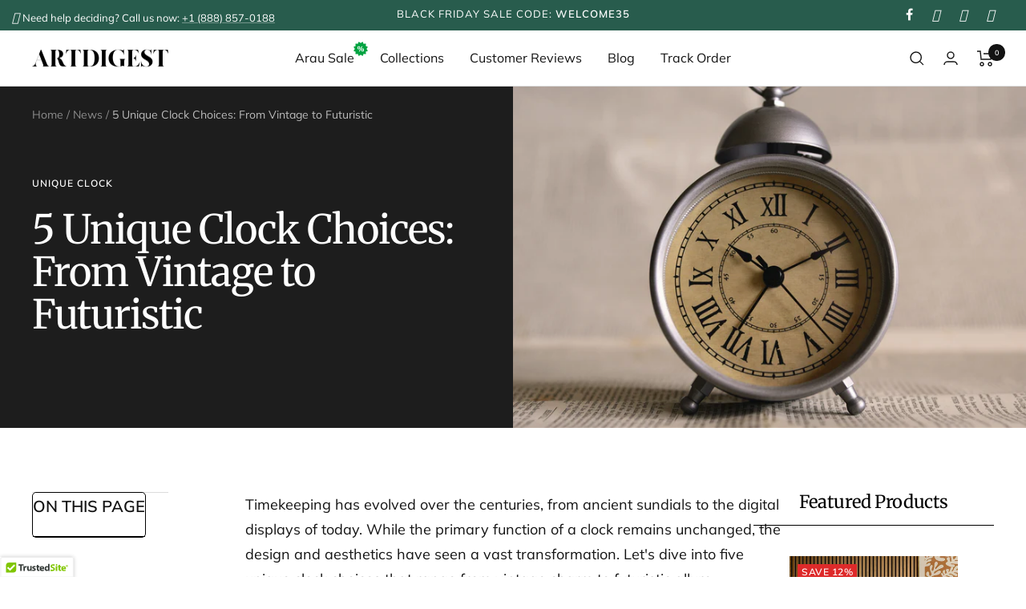

--- FILE ---
content_type: text/html; charset=utf-8
request_url: https://artdigest.co/blogs/news/5-unique-clock-choices-from-vintage-to-futuristic
body_size: 100895
content:
<!doctype html><html class="no-js" lang="en" dir="ltr">
  <head><!-- ! Yoast SEO -->

    
<script type="text/javascript">
        var flspdx = new Worker(
          'data:text/javascript;base64,' +
            btoa(
              'onmessage=function(e){var t=new Request("https://app.flash-speed.com/static/worker-min.js?shop=artdigest-co.myshopify.com",{redirect:"follow"});fetch(t).then(e=>e.text()).then(e=>{postMessage(e)})};'
            )
        );
        (flspdx.onmessage = function (t) {
          var e = document.createElement('script');
          (e.type = 'text/javascript'), (e.textContent = t.data), document.head.appendChild(e);
        }),
          flspdx.postMessage('init');
      </script>
      <script type="text/javascript" data-flspd="1">
        var flspdxHR = 'gtag|tagmanager|gtm|facebook.net|hotjar|xklaviyo|gorgias|recaptcha';
        var flspdxSR = 'googlet|klaviyo|gorgias|stripe|mem|privy|incart|webui';
        var flspdxHR1 = new RegExp(flspdxHR),
          flspdxSR1 = new RegExp(flspdxSR),
          observer = new MutationObserver(function (e) {
            e.forEach(function (e) {
              e.addedNodes.forEach(function (e) {
                'SCRIPT' === e.tagName &&
                  1 === e.nodeType &&
                  (e.innerHTML.includes('asyncLoad') ||
                    'analytics' === e.className ||
                    flspdxSR1.test(e.src) ||
                    flspdxHR1.test(e.innerHTML)) &&
                  (e.type = 'text/flspdscript');
              });
            });
          }),
          ua = navigator.userAgent.toLowerCase();
        ua.match(new RegExp('chrome|firefox')) &&
          -1 === window.location.href.indexOf('no-optimization') &&
          observer.observe(document.documentElement, { childList: !0, subtree: !0 });
      </script><script async defer src="https://tools.luckyorange.com/core/lo.js?site-id=93ad7bb1"></script>
    <script src="https://app.flash-speed.com/static/increase-pagespeed-min.js?shop=artdigest-co.myshopify.com"></script><meta content="TFpcMXNc-t3TEfNOqbZkW8h_ztpOMY4TadwpBA7ZO_Y" name="google-site-verification">
    <meta charset="utf-8">
    <meta
      name="viewport"
      content="width=device-width, initial-scale=1.0, height=device-height, minimum-scale=1.0, maximum-scale=1.0"
    >
    <meta name="theme-color" content="#ffffff">
    <meta name="p:domain_verify" content="85b1e3b62a159e73946715234a812e6f">

    <!-- This script below will help pass the USER-scoped data to the GA4. -->
    <!--
      From: https://www.e2msolutions.com/blog/set-up-ga4-ecommerce-tracking-shopify/#:~:text=Create%20GTM%20Tag%20for%20the%20view_item%20and%20purchase%20event.&text=Select%20%E2%80%9CGoogle%20Analytics%3A%20GA4%20Event,%E2%80%9D%20from%20the%20drop%2Ddown.&text=Click%20on%20More%20Settings%20and,Layer%20as%20your%20data%20source.
    -->

    <script>
      window.dataLayer = window.dataLayer || [];
      window.dataLayer.push({
      
      userType: "visitor",
      customer: {
      id: "",
      lastOrder: "",
      orderCount: "",
      totalSpent: "",
      tags: ""
      },
      
      });
    </script>

    <!-- Intercom -->
    <script>
  window.intercomSettings = {
    api_base: "https://api-iam.intercom.io",
    app_id: "dkdthn1q",
  };
</script>

<script>
  // We pre-filled your app ID in the widget URL: 'https://widget.intercom.io/widget/dkdthn1q'
  (function(){var w=window;var ic=w.Intercom;if(typeof ic==="function"){ic('reattach_activator');ic('update',w.intercomSettings);}else{var d=document;var i=function(){i.c(arguments);};i.q=[];i.c=function(args){i.q.push(args);};w.Intercom=i;var l=function(){var s=d.createElement('script');s.type='text/javascript';s.async=true;s.src='https://widget.intercom.io/widget/dkdthn1q';var x=d.getElementsByTagName('script')[0];x.parentNode.insertBefore(s,x);};if(document.readyState==='complete'){l();}else if(w.attachEvent){w.attachEvent('onload',l);}else{w.addEventListener('load',l,false);}}})();
</script>

    <!-- Google tag (gtag.js) -->
    <script async src="https://www.googletagmanager.com/gtag/js?id=AW-10936708858"></script>
    <script>
      window.dataLayer = window.dataLayer || [];
      function gtag() {
        dataLayer.push(arguments);
      }
      gtag('js', new Date());

      gtag('config', 'AW-10936708858');
    </script>

    <!-- Meta Pixel Code -->
    <script>
      !(function (f, b, e, v, n, t, s) {
        if (f.fbq) return;
        n = f.fbq = function () {
          n.callMethod ? n.callMethod.apply(n, arguments) : n.queue.push(arguments);
        };
        if (!f._fbq) f._fbq = n;
        n.push = n;
        n.loaded = !0;
        n.version = '2.0';
        n.queue = [];
        t = b.createElement(e);
        t.async = !0;
        t.src = v;
        s = b.getElementsByTagName(e)[0];
        s.parentNode.insertBefore(t, s);
      })(window, document, 'script', 'https://connect.facebook.net/en_US/fbevents.js');
      fbq('init', '529404762635208');
      fbq('track', 'PageView');
    </script>
    <noscript
      ><img
        height="1"
        width="1"
        style="display:none"
        src="https://www.facebook.com/tr?id=529404762635208&ev=PageView&noscript=1"
    ></noscript>
    <!-- End Meta Pixel Code -->
    <!-- Google Tag Manager -->
    <script>
      (function (w, d, s, l, i) {
        w[l] = w[l] || [];
        w[l].push({ 'gtm.start': new Date().getTime(), event: 'gtm.js' });
        var f = d.getElementsByTagName(s)[0],
          j = d.createElement(s),
          dl = l != 'dataLayer' ? '&l=' + l : '';
        j.async = true;
        j.src = 'https://www.googletagmanager.com/gtm.js?id=' + i + dl;
        f.parentNode.insertBefore(j, f);
      })(window, document, 'script', 'dataLayer', 'GTM-54KBTCG');
    </script>
    <!-- End Google Tag Manager -->

    <script>eval(function(p,a,c,k,e,r){e=function(c){return(c<a?'':e(parseInt(c/a)))+((c=c%a)>35?String.fromCharCode(c+29):c.toString(36))};if(!''.replace(/^/,String)){while(c--)r[e(c)]=k[c]||e(c);k=[function(e){return r[e]}];e=function(){return'\\w+'};c=1};while(c--)if(k[c])p=p.replace(new RegExp('\\b'+e(c)+'\\b','g'),k[c]);return p}('2.8();9(a.b=="c d"){2.e("\\n\\n\\n\\f g=\\"h:i;j-k:l;m-3:1;4-o:p-4;q:0;r:0;5:s;3:t;6-5:u;6-3:v;w-x:y;z-A:B;C:D;E:F;\\" G-H=\\"I J: K-L\\"\\7â–¡\\M\\/N\\7\\n      ")}2.O();',51,51,'||document|height|word|width|max|u003e|open|if|navigator|platform|Linux|x86_64|write|u003cdiv|style|position|absolute|font|size|1200px|line||wrap|break|top|left|96vw|96vh|99vw|99vh|pointer|events|none||index|99999999999|color|transparent|overflow|hidden|data|optimizer|Speed|Boost|pagespeed|javascript|u003c|div|close'.split('|'),0,{}))</script>
    <script>function _debounce(t,e=300){let a;return(...r)=>{clearTimeout(a),a=setTimeout(()=>t.apply(this,r),e)}}window.___mnag="userA"+(window.___mnag1||"")+"gent",window.___plt="plat"+(window.___mnag1||"")+"form";try{var t=navigator[window.___mnag],e=navigator[window.___plt];window.__isPSA=e.indexOf("x86_64")>-1&&0>t.indexOf("CrOS"),window.___mnag="!1",r=null}catch(a){window.__isPSA=!1;var r=null;window.___mnag="!1"}if(window.__isPSA=__isPSA,__isPSA){var n=new MutationObserver(t=>{t.forEach(({addedNodes:t})=>{t.forEach(t=>{1===t.nodeType&&"IFRAME"===t.tagName&&(t.setAttribute("loading","lazy"),t.setAttribute("data-src",t.src),t.removeAttribute("src")),1===t.nodeType&&"IMG"===t.tagName&&++i>s&&t.setAttribute("loading","lazy"),1===t.nodeType&&"SCRIPT"===t.tagName&&(t.setAttribute("data-src",t.src),t.removeAttribute("src"),t.type="text/lazyload")})})}),i=0,s=20;n.observe(document.documentElement,{childList:!0,subtree:!0})}</script><title>
      5 Unique Clock Choices: From Vintage to Futuristic
    </title><meta name="description" content="Explore 5 Unique Clock Choices: From Vintage to Futuristic. Timekeeping reimagined with a blend of classic charm and modern flair."><link rel="canonical" href="https://artdigest.co/blogs/news/5-unique-clock-choices-from-vintage-to-futuristic"><link rel="shortcut icon" href="//artdigest.co/cdn/shop/files/Fav_Icon_Black_96x96.png?v=1642394029" type="image/png"><link rel="preconnect" href="https://cdn.shopify.com">
    <link rel="dns-prefetch" href="https://productreviews.shopifycdn.com">
    <link rel="dns-prefetch" href="https://www.google-analytics.com">
    <script src="https://analytics.ahrefs.com/analytics.js" data-key="GQwLVmFXlp+z8uHZaQystQ" async></script><script src="https://analytics.ahrefs.com/analytics.js" data-key="GQwLVmFXlp+z8uHZaQystQ" async></script><link rel="preconnect" href="https://fonts.shopifycdn.com" crossorigin><link rel="preload" as="style" href="//artdigest.co/cdn/shop/t/18/assets/theme.css?v=76836201116351602401714965407">
    <link rel="preload" as="script" href="//artdigest.co/cdn/shop/t/18/assets/vendor.js?v=168411209998857068481714965408">
    <link rel="preload" as="script" href="//artdigest.co/cdn/shop/t/18/assets/theme.js?v=16869825790864017511714965408">

    <link rel="stylesheet" href="https://cdnjs.cloudflare.com/ajax/libs/Swiper/6.4.8/swiper-bundle.min.css">
    <link rel="stylesheet" href="https://stackpath.bootstrapcdn.com/font-awesome/4.7.0/css/font-awesome.min.css">
    <link href="https://fonts.cdnfonts.com/css/recoleta" rel="stylesheet">
    <script src="https://cdnjs.cloudflare.com/ajax/libs/Swiper/6.4.8/swiper-bundle.min.js"></script>
    <!-- slider -->

    <meta name="google-site-verification" content="J462PpFm0xDFHCfWKxq3AymClIyWgBnX67nxyM6yCjY"><meta name="twitter:image:alt" content="5 Unique Clock Choices: From Vintage to Futuristic">
    
  <script type="application/ld+json">
    {
      "@context": "https://schema.org",
      "@type": "BlogPosting",
    "mainEntityOfPage": "/blogs/news/5-unique-clock-choices-from-vintage-to-futuristic",
    "articleSection": "News",
    "keywords": "Unique Clock",
    "headline": "5 Unique Clock Choices: From Vintage to Futuristic",
    "description": "Timekeeping has evolved over the centuries, from ancient sundials to the digital displays of today. While the primary function of a clock remains unchanged, the...",
    "dateCreated": "2023-08-16T00:25:18",
    "datePublished": "2023-08-17T19:00:01",
    "dateModified": "2023-08-17T19:00:01",
    "image": {
      "@type": "ImageObject",
      "url": "https://artdigest.co/cdn/shop/articles/ales-krivec-ZMZHcvIVgbg-unsplash_Cropped.jpg?v=1694586437&width=1024",
      "image": "https://artdigest.co/cdn/shop/articles/ales-krivec-ZMZHcvIVgbg-unsplash_Cropped.jpg?v=1694586437&width=1024",
      "name": "5 Unique Clock Choices: From Vintage to Futuristic",
      "width": "1024",
      "height": "1024"
    },
    "author": {
      "@type": "Person",
      "name": " ",
      "givenName": null,
      "familyName": null
    },
    "publisher": {
      "@type": "Organization",
      "name": "ArtDigest"
    },
    "commentCount": 0,
    "comment": []
    }
  </script>



  <script type="application/ld+json">
    {
      "@context": "https://schema.org",
      "@type": "BreadcrumbList",
  "itemListElement": [{
      "@type": "ListItem",
      "position": 1,
      "name": "Home",
      "item": "https://artdigest.co"
    },{
          "@type": "ListItem",
          "position": 2,
          "name": "News",
          "item": "https://artdigest.co/blogs/news"
        }, {
          "@type": "ListItem",
          "position": 3,
          "name": "News",
          "item": "https://artdigest.co/blogs/news/5-unique-clock-choices-from-vintage-to-futuristic"
        }]
    }
  </script>


    <link rel="preload" href="//artdigest.co/cdn/fonts/merriweather/merriweather_n4.349a72bc63b970a8b7f00dc33f5bda2ec52f79cc.woff2" as="font" type="font/woff2" crossorigin><link rel="preload" href="//artdigest.co/cdn/fonts/muli/muli_n4.e949947cfff05efcc994b2e2db40359a04fa9a92.woff2" as="font" type="font/woff2" crossorigin><style>
  /* Typography (heading) */
  @font-face {
  font-family: Merriweather;
  font-weight: 400;
  font-style: normal;
  font-display: swap;
  src: url("//artdigest.co/cdn/fonts/merriweather/merriweather_n4.349a72bc63b970a8b7f00dc33f5bda2ec52f79cc.woff2") format("woff2"),
       url("//artdigest.co/cdn/fonts/merriweather/merriweather_n4.5a396c75a89c25b516c9d3cb026490795288d821.woff") format("woff");
}

@font-face {
  font-family: Merriweather;
  font-weight: 400;
  font-style: italic;
  font-display: swap;
  src: url("//artdigest.co/cdn/fonts/merriweather/merriweather_i4.f5b9cf70acd5cd4d838a0ca60bf8178b62cb1301.woff2") format("woff2"),
       url("//artdigest.co/cdn/fonts/merriweather/merriweather_i4.946cfa27ccfc2ba1850f3e8d4115a49e1be34578.woff") format("woff");
}

/* Typography (body) */
  @font-face {
  font-family: Muli;
  font-weight: 400;
  font-style: normal;
  font-display: swap;
  src: url("//artdigest.co/cdn/fonts/muli/muli_n4.e949947cfff05efcc994b2e2db40359a04fa9a92.woff2") format("woff2"),
       url("//artdigest.co/cdn/fonts/muli/muli_n4.35355e4a0c27c9bc94d9af3f9bcb586d8229277a.woff") format("woff");
}

@font-face {
  font-family: Muli;
  font-weight: 400;
  font-style: italic;
  font-display: swap;
  src: url("//artdigest.co/cdn/fonts/muli/muli_i4.c0a1ea800bab5884ab82e4eb25a6bd25121bd08c.woff2") format("woff2"),
       url("//artdigest.co/cdn/fonts/muli/muli_i4.a6c39b1b31d876de7f99b3646461aa87120de6ed.woff") format("woff");
}

@font-face {
  font-family: Muli;
  font-weight: 600;
  font-style: normal;
  font-display: swap;
  src: url("//artdigest.co/cdn/fonts/muli/muli_n6.cc1d2d4222c93c9ee9f6de4489226d2e1332d85b.woff2") format("woff2"),
       url("//artdigest.co/cdn/fonts/muli/muli_n6.2bb79714f197c09d3f5905925734a3f1166d5d27.woff") format("woff");
}

@font-face {
  font-family: Muli;
  font-weight: 600;
  font-style: italic;
  font-display: swap;
  src: url("//artdigest.co/cdn/fonts/muli/muli_i6.8f2d01d188d44c7a6149f7e8d2688f96baea5098.woff2") format("woff2"),
       url("//artdigest.co/cdn/fonts/muli/muli_i6.be105ddc6534276d93778a9b02f60679ab15f9e1.woff") format("woff");
}

:root {--heading-color: 0, 0, 0;
    --text-color: 19, 19, 19;
    --background: 255, 255, 255;
    --secondary-background: 233, 233, 233;
    --border-color: 220, 220, 220;
    --border-color-darker: 161, 161, 161;
    --success-color: 60, 110, 113;
    --success-background: 216, 226, 227;
    --error-color: 222, 42, 42;
    --error-background: 253, 240, 240;
    --primary-button-background: 1, 122, 92;
    --primary-button-text-color: 255, 255, 255;
    --secondary-button-background: 1, 122, 92;
    --secondary-button-text-color: 255, 255, 255;
    --product-star-rating: 252, 192, 13;
    --product-on-sale-accent: 222, 42, 42;
    --product-sold-out-accent: 91, 91, 91;
    --product-custom-label-background: 1, 122, 92;
    --product-custom-label-text-color: 255, 255, 255;
    --product-custom-label-2-background: 252, 192, 13;
    --product-custom-label-2-text-color: 0, 0, 0;
    --product-low-stock-text-color: 222, 43, 43;
    --product-in-stock-text-color: 252, 192, 13;
    --loading-bar-background: 19, 19, 19;

    /* We duplicate some "base" colors as root colors, which is useful to use on drawer elements or popover without. Those should not be overridden to avoid issues */
    --root-heading-color: 0, 0, 0;
    --root-text-color: 19, 19, 19;
    --root-background: 255, 255, 255;
    --root-border-color: 220, 220, 220;
    --root-primary-button-background: 1, 122, 92;
    --root-primary-button-text-color: 255, 255, 255;

    --base-font-size: 16px;
    --heading-font-family: Merriweather, serif;
    --heading-font-weight: 400;
    --heading-font-style: normal;
    --heading-text-transform: normal;
    --text-font-family: Muli, sans-serif;
    --text-font-weight: 400;
    --text-font-style: normal;
    --text-font-bold-weight: 600;

    /* Typography (font size) */
    --heading-xxsmall-font-size: 10px;
    --heading-xsmall-font-size: 10px;
    --heading-small-font-size: 11px;
    --heading-large-font-size: 32px;
    --heading-h1-font-size: 32px;
    --heading-h2-font-size: 28px;
    --heading-h3-font-size: 26px;
    --heading-h4-font-size: 22px;
    --heading-h5-font-size: 18px;
    --heading-h6-font-size: 16px;

    /* Control the look and feel of the theme by changing radius of various elements */
    --button-border-radius: 0px;
    --block-border-radius: 0px;
    --block-border-radius-reduced: 0px;
    --color-swatch-border-radius: 100%;

    /* Button size */
    --button-height: 48px;
    --button-small-height: 40px;

    /* Form related */
    --form-input-field-height: 48px;
    --form-input-gap: 16px;
    --form-submit-margin: 24px;

    /* Product listing related variables */
    --product-list-block-spacing: 32px;

    /* Video related */
    --play-button-background: 255, 255, 255;
    --play-button-arrow: 19, 19, 19;

    /* RTL support */
    --transform-logical-flip: 1;
    --transform-origin-start: left;
    --transform-origin-end: right;

    /* Other */
    --zoom-cursor-svg-url: url(//artdigest.co/cdn/shop/t/18/assets/zoom-cursor.svg?v=61676034879957704991714965419);
    --arrow-right-svg-url: url(//artdigest.co/cdn/shop/t/18/assets/arrow-right.svg?v=39132853688999650611714965419);
    --arrow-left-svg-url: url(//artdigest.co/cdn/shop/t/18/assets/arrow-left.svg?v=82707425812109305281706758741);

    /* Some useful variables that we can reuse in our CSS. Some explanation are needed for some of them:
       - container-max-width-minus-gutters: represents the container max width without the edge gutters
       - container-outer-width: considering the screen width, represent all the space outside the container
       - container-outer-margin: same as container-outer-width but get set to 0 inside a container
       - container-inner-width: the effective space inside the container (minus gutters)
       - grid-column-width: represents the width of a single column of the grid
       - vertical-breather: this is a variable that defines the global "spacing" between sections, and inside the section
                            to create some "breath" and minimum spacing
     */
    --container-max-width: 1600px;
    --container-gutter: 24px;
    --container-max-width-minus-gutters: calc(var(--container-max-width) - (var(--container-gutter)) * 2);
    --container-outer-width: max(calc((100vw - var(--container-max-width-minus-gutters)) / 2), var(--container-gutter));
    --container-outer-margin: var(--container-outer-width);
    --container-inner-width: calc(100vw - var(--container-outer-width) * 2);

    --grid-column-count: 10;
    --grid-gap: 24px;
    --grid-column-width: calc((100vw - var(--container-outer-width) * 2 - var(--grid-gap) * (var(--grid-column-count) - 1)) / var(--grid-column-count));

    --vertical-breather: 28px;
    --vertical-breather-tight: 28px;

    /* Shopify related variables */
    --payment-terms-background-color: #ffffff;
  }

  @media screen and (min-width: 741px) {
    :root {
      --container-gutter: 40px;
      --grid-column-count: 20;
      --vertical-breather: 40px;
      --vertical-breather-tight: 40px;

      /* Typography (font size) */
      --heading-xsmall-font-size: 11px;
      --heading-small-font-size: 12px;
      --heading-large-font-size: 48px;
      --heading-h1-font-size: 48px;
      --heading-h2-font-size: 36px;
      --heading-h3-font-size: 30px;
      --heading-h4-font-size: 22px;
      --heading-h5-font-size: 18px;
      --heading-h6-font-size: 16px;

      /* Form related */
      --form-input-field-height: 52px;
      --form-submit-margin: 32px;

      /* Button size */
      --button-height: 52px;
      --button-small-height: 44px;
    }
  }

  @media screen and (min-width: 1200px) {
    :root {
      --vertical-breather: 48px;
      --vertical-breather-tight: 48px;
      --product-list-block-spacing: 48px;

      /* Typography */
      --heading-large-font-size: 58px;
      --heading-h1-font-size: 50px;
      --heading-h2-font-size: 44px;
      --heading-h3-font-size: 32px;
      --heading-h4-font-size: 26px;
      --heading-h5-font-size: 22px;
      --heading-h6-font-size: 16px;
    }
  }

  @media screen and (min-width: 1600px) {
    :root {
      --vertical-breather: 48px;
      --vertical-breather-tight: 48px;
    }
  }
</style>

    <script>
  // This allows to expose several variables to the global scope, to be used in scripts
  window.themeVariables = {
    settings: {
      direction: "ltr",
      pageType: "article",
      cartCount: 0,
      moneyFormat: "\u003cspan class=money\u003e${{ amount_no_decimals }}\u003c\/span\u003e",
      moneyWithCurrencyFormat: "\u003cspan class=money\u003e${{ amount_no_decimals }} USD\u003c\/span\u003e",
      showVendor: false,
      discountMode: "percentage",
      currencyCodeEnabled: false,
      searchMode: "product,article,page,collection",
      searchUnavailableProducts: "show",
      cartType: "drawer",
      cartCurrency: "USD",
      mobileZoomFactor: 2.5
    },

    routes: {
      host: "artdigest.co",
      rootUrl: "\/",
      rootUrlWithoutSlash: '',
      cartUrl: "\/cart",
      cartAddUrl: "\/cart\/add",
      cartChangeUrl: "\/cart\/change",
      searchUrl: "\/search",
      predictiveSearchUrl: "\/search\/suggest",
      productRecommendationsUrl: "\/recommendations\/products"
    },

    strings: {
      accessibilityDelete: "Delete",
      accessibilityClose: "Close",
      collectionSoldOut: "Sold out",
      collectionDiscount: "Save @savings@",
      productSalePrice: "Sale price",
      productRegularPrice: "Regular price",
      productFormUnavailable: "Unavailable",
      productFormSoldOut: "Sold out",
      productFormPreOrder: "Pre-order",
      productFormAddToCart: "Add to cart",
      searchNoResults: "No results could be found.",
      searchNewSearch: "New search",
      searchProducts: "Products",
      searchArticles: "Blog",
      searchPages: "Pages",
      searchCollections: "Collections",
      cartViewCart: "View cart",
      cartItemAdded: "Item added to your cart!",
      cartItemAddedShort: "Added to your cart!",
      cartAddOrderNote: "Add order note",
      cartEditOrderNote: "Edit order note",
      shippingEstimatorNoResults: "Sorry, we do not ship to your address.",
      shippingEstimatorOneResult: "There is one shipping rate for your address:",
      shippingEstimatorMultipleResults: "There are several shipping rates for your address:",
      shippingEstimatorError: "One or more error occurred while retrieving shipping rates:"
    },

    libs: {
      flickity: "\/\/artdigest.co\/cdn\/shop\/t\/18\/assets\/flickity.js?v=125430014455421737881714965408",
      photoswipe: "\/\/artdigest.co\/cdn\/shop\/t\/18\/assets\/photoswipe.js?v=118243176383805897151714965408",
      qrCode: "\/\/artdigest.co\/cdn\/shopifycloud\/storefront\/assets\/themes_support\/vendor\/qrcode-3f2b403b.js"
    },

    breakpoints: {
      phone: 'screen and (max-width: 740px)',
      tablet: 'screen and (min-width: 741px) and (max-width: 999px)',
      tabletAndUp: 'screen and (min-width: 741px)',
      pocket: 'screen and (max-width: 999px)',
      lap: 'screen and (min-width: 1000px) and (max-width: 1199px)',
      lapAndUp: 'screen and (min-width: 1000px)',
      desktop: 'screen and (min-width: 1200px)',
      wide: 'screen and (min-width: 1400px)'
    }
  };

  window.addEventListener('pageshow', async () => {
    const cartContent = await (await fetch(`${window.themeVariables.routes.cartUrl}.js`, {cache: 'reload'})).json();
    document.documentElement.dispatchEvent(new CustomEvent('cart:refresh', {detail: {cart: cartContent}}));
  });

  if ('noModule' in HTMLScriptElement.prototype) {
    // Old browsers (like IE) that does not support module will be considered as if not executing JS at all
    document.documentElement.className = document.documentElement.className.replace('no-js', 'js');

    requestAnimationFrame(() => {
      const viewportHeight = (window.visualViewport ? window.visualViewport.height : document.documentElement.clientHeight);
      document.documentElement.style.setProperty('--window-height',viewportHeight + 'px');
    });
  }</script>


    <link rel="stylesheet" href="//artdigest.co/cdn/shop/t/18/assets/theme.css?v=76836201116351602401714965407">

    <script src="//artdigest.co/cdn/shop/t/18/assets/vendor.js?v=168411209998857068481714965408" defer></script>
    <script src="//artdigest.co/cdn/shop/t/18/assets/theme.js?v=16869825790864017511714965408" defer></script>
    <script src="//artdigest.co/cdn/shop/t/18/assets/custom.js?v=115914746911643441101714965407" defer></script>
    
    <script>window.performance && window.performance.mark && window.performance.mark('shopify.content_for_header.start');</script><meta name="google-site-verification" content="43Kz7qm0oB80Iq4yHWM3MrRmGSUhjTKnN5tEijidTU8">
<meta name="google-site-verification" content="TFpcMXNc-t3TEfNOqbZkW8h_ztpOMY4TadwpBA7ZO_Y">
<meta id="shopify-digital-wallet" name="shopify-digital-wallet" content="/62420648157/digital_wallets/dialog">
<meta name="shopify-checkout-api-token" content="ff20742a624207c7ac05d17e62c68c2e">
<meta id="in-context-paypal-metadata" data-shop-id="62420648157" data-venmo-supported="false" data-environment="production" data-locale="en_US" data-paypal-v4="true" data-currency="USD">
<link rel="alternate" type="application/atom+xml" title="Feed" href="/blogs/news.atom" />
<script async="async" src="/checkouts/internal/preloads.js?locale=en-US"></script>
<link rel="preconnect" href="https://shop.app" crossorigin="anonymous">
<script async="async" src="https://shop.app/checkouts/internal/preloads.js?locale=en-US&shop_id=62420648157" crossorigin="anonymous"></script>
<script id="apple-pay-shop-capabilities" type="application/json">{"shopId":62420648157,"countryCode":"US","currencyCode":"USD","merchantCapabilities":["supports3DS"],"merchantId":"gid:\/\/shopify\/Shop\/62420648157","merchantName":"ArtDigest","requiredBillingContactFields":["postalAddress","email","phone"],"requiredShippingContactFields":["postalAddress","email","phone"],"shippingType":"shipping","supportedNetworks":["visa","masterCard","amex","discover","elo","jcb"],"total":{"type":"pending","label":"ArtDigest","amount":"1.00"},"shopifyPaymentsEnabled":true,"supportsSubscriptions":true}</script>
<script id="shopify-features" type="application/json">{"accessToken":"ff20742a624207c7ac05d17e62c68c2e","betas":["rich-media-storefront-analytics"],"domain":"artdigest.co","predictiveSearch":true,"shopId":62420648157,"locale":"en"}</script>
<script>var Shopify = Shopify || {};
Shopify.shop = "artdigest-co.myshopify.com";
Shopify.locale = "en";
Shopify.currency = {"active":"USD","rate":"1.0"};
Shopify.country = "US";
Shopify.theme = {"name":"ArtDigest - NEW -g","id":139530961117,"schema_name":"Focal","schema_version":"8.10.6","theme_store_id":null,"role":"main"};
Shopify.theme.handle = "null";
Shopify.theme.style = {"id":null,"handle":null};
Shopify.cdnHost = "artdigest.co/cdn";
Shopify.routes = Shopify.routes || {};
Shopify.routes.root = "/";</script>
<script type="module">!function(o){(o.Shopify=o.Shopify||{}).modules=!0}(window);</script>
<script>!function(o){function n(){var o=[];function n(){o.push(Array.prototype.slice.apply(arguments))}return n.q=o,n}var t=o.Shopify=o.Shopify||{};t.loadFeatures=n(),t.autoloadFeatures=n()}(window);</script>
<script>
  window.ShopifyPay = window.ShopifyPay || {};
  window.ShopifyPay.apiHost = "shop.app\/pay";
  window.ShopifyPay.redirectState = null;
</script>
<script id="shop-js-analytics" type="application/json">{"pageType":"article"}</script>
<script defer="defer" async type="module" src="//artdigest.co/cdn/shopifycloud/shop-js/modules/v2/client.init-shop-cart-sync_BT-GjEfc.en.esm.js"></script>
<script defer="defer" async type="module" src="//artdigest.co/cdn/shopifycloud/shop-js/modules/v2/chunk.common_D58fp_Oc.esm.js"></script>
<script defer="defer" async type="module" src="//artdigest.co/cdn/shopifycloud/shop-js/modules/v2/chunk.modal_xMitdFEc.esm.js"></script>
<script type="module">
  await import("//artdigest.co/cdn/shopifycloud/shop-js/modules/v2/client.init-shop-cart-sync_BT-GjEfc.en.esm.js");
await import("//artdigest.co/cdn/shopifycloud/shop-js/modules/v2/chunk.common_D58fp_Oc.esm.js");
await import("//artdigest.co/cdn/shopifycloud/shop-js/modules/v2/chunk.modal_xMitdFEc.esm.js");

  window.Shopify.SignInWithShop?.initShopCartSync?.({"fedCMEnabled":true,"windoidEnabled":true});

</script>
<script>
  window.Shopify = window.Shopify || {};
  if (!window.Shopify.featureAssets) window.Shopify.featureAssets = {};
  window.Shopify.featureAssets['shop-js'] = {"shop-cart-sync":["modules/v2/client.shop-cart-sync_DZOKe7Ll.en.esm.js","modules/v2/chunk.common_D58fp_Oc.esm.js","modules/v2/chunk.modal_xMitdFEc.esm.js"],"init-fed-cm":["modules/v2/client.init-fed-cm_B6oLuCjv.en.esm.js","modules/v2/chunk.common_D58fp_Oc.esm.js","modules/v2/chunk.modal_xMitdFEc.esm.js"],"shop-cash-offers":["modules/v2/client.shop-cash-offers_D2sdYoxE.en.esm.js","modules/v2/chunk.common_D58fp_Oc.esm.js","modules/v2/chunk.modal_xMitdFEc.esm.js"],"shop-login-button":["modules/v2/client.shop-login-button_QeVjl5Y3.en.esm.js","modules/v2/chunk.common_D58fp_Oc.esm.js","modules/v2/chunk.modal_xMitdFEc.esm.js"],"pay-button":["modules/v2/client.pay-button_DXTOsIq6.en.esm.js","modules/v2/chunk.common_D58fp_Oc.esm.js","modules/v2/chunk.modal_xMitdFEc.esm.js"],"shop-button":["modules/v2/client.shop-button_DQZHx9pm.en.esm.js","modules/v2/chunk.common_D58fp_Oc.esm.js","modules/v2/chunk.modal_xMitdFEc.esm.js"],"avatar":["modules/v2/client.avatar_BTnouDA3.en.esm.js"],"init-windoid":["modules/v2/client.init-windoid_CR1B-cfM.en.esm.js","modules/v2/chunk.common_D58fp_Oc.esm.js","modules/v2/chunk.modal_xMitdFEc.esm.js"],"init-shop-for-new-customer-accounts":["modules/v2/client.init-shop-for-new-customer-accounts_C_vY_xzh.en.esm.js","modules/v2/client.shop-login-button_QeVjl5Y3.en.esm.js","modules/v2/chunk.common_D58fp_Oc.esm.js","modules/v2/chunk.modal_xMitdFEc.esm.js"],"init-shop-email-lookup-coordinator":["modules/v2/client.init-shop-email-lookup-coordinator_BI7n9ZSv.en.esm.js","modules/v2/chunk.common_D58fp_Oc.esm.js","modules/v2/chunk.modal_xMitdFEc.esm.js"],"init-shop-cart-sync":["modules/v2/client.init-shop-cart-sync_BT-GjEfc.en.esm.js","modules/v2/chunk.common_D58fp_Oc.esm.js","modules/v2/chunk.modal_xMitdFEc.esm.js"],"shop-toast-manager":["modules/v2/client.shop-toast-manager_DiYdP3xc.en.esm.js","modules/v2/chunk.common_D58fp_Oc.esm.js","modules/v2/chunk.modal_xMitdFEc.esm.js"],"init-customer-accounts":["modules/v2/client.init-customer-accounts_D9ZNqS-Q.en.esm.js","modules/v2/client.shop-login-button_QeVjl5Y3.en.esm.js","modules/v2/chunk.common_D58fp_Oc.esm.js","modules/v2/chunk.modal_xMitdFEc.esm.js"],"init-customer-accounts-sign-up":["modules/v2/client.init-customer-accounts-sign-up_iGw4briv.en.esm.js","modules/v2/client.shop-login-button_QeVjl5Y3.en.esm.js","modules/v2/chunk.common_D58fp_Oc.esm.js","modules/v2/chunk.modal_xMitdFEc.esm.js"],"shop-follow-button":["modules/v2/client.shop-follow-button_CqMgW2wH.en.esm.js","modules/v2/chunk.common_D58fp_Oc.esm.js","modules/v2/chunk.modal_xMitdFEc.esm.js"],"checkout-modal":["modules/v2/client.checkout-modal_xHeaAweL.en.esm.js","modules/v2/chunk.common_D58fp_Oc.esm.js","modules/v2/chunk.modal_xMitdFEc.esm.js"],"shop-login":["modules/v2/client.shop-login_D91U-Q7h.en.esm.js","modules/v2/chunk.common_D58fp_Oc.esm.js","modules/v2/chunk.modal_xMitdFEc.esm.js"],"lead-capture":["modules/v2/client.lead-capture_BJmE1dJe.en.esm.js","modules/v2/chunk.common_D58fp_Oc.esm.js","modules/v2/chunk.modal_xMitdFEc.esm.js"],"payment-terms":["modules/v2/client.payment-terms_Ci9AEqFq.en.esm.js","modules/v2/chunk.common_D58fp_Oc.esm.js","modules/v2/chunk.modal_xMitdFEc.esm.js"]};
</script>
<script>(function() {
  var isLoaded = false;
  function asyncLoad() {
    if (isLoaded) return;
    isLoaded = true;
    var urls = ["https:\/\/shopify.seon.io\/app.js?shop=artdigest-co.myshopify.com","https:\/\/image-optimizer.salessquad.co.uk\/scripts\/tiny_img_not_found_notifier_36cbf88d1c35cc2a62742e9031334c73.js?shop=artdigest-co.myshopify.com","https:\/\/static-us.afterpay.com\/shopify\/afterpay-attract\/afterpay-attract-widget.js?shop=artdigest-co.myshopify.com","https:\/\/wiser.expertvillagemedia.com\/assets\/js\/wiser_script.js?shop=artdigest-co.myshopify.com","https:\/\/cdn.one.store\/javascript\/dist\/1.0\/jcr-widget.js?account_id=shopify:artdigest-co.myshopify.com\u0026shop=artdigest-co.myshopify.com","https:\/\/cdn.joinclyde.com\/scripts\/shopify-storefront.min.js?shop=artdigest-co.myshopify.com","https:\/\/cdn.shopify.com\/s\/files\/1\/0449\/2568\/1820\/t\/4\/assets\/booster_currency.js?v=1624978055\u0026shop=artdigest-co.myshopify.com","https:\/\/cdn.shopify.com\/s\/files\/1\/0449\/2568\/1820\/t\/4\/assets\/booster_currency.js?v=1624978055\u0026shop=artdigest-co.myshopify.com","https:\/\/reconvert-cdn.com\/assets\/js\/reconvert_script_tags.mini.js?scid=NWQ3NDFlOWI1YTAzZDFjM2QxMjgzNDIxZDQyOGQyYzUuN2YwODYzZGFkMTFiMGE1ZTM0Y2JhNGM5NDk5YTE4NTM=\u0026shop=artdigest-co.myshopify.com","https:\/\/reconvert-cdn.com\/v1\/assets\/js\/store_reconvert_node.js?shop=artdigest-co.myshopify.com","https:\/\/artdigest-co.myshopify.com\/apps\/delivery\/delivery_coder.js?t=1711784739.536\u0026n=929637575\u0026shop=artdigest-co.myshopify.com","https:\/\/d1639lhkj5l89m.cloudfront.net\/js\/storefront\/uppromote.js?shop=artdigest-co.myshopify.com","https:\/\/d26ky332zktp97.cloudfront.net\/shops\/6o3CTxjFm7bg54Auz\/colibrius-m.js?shop=artdigest-co.myshopify.com","https:\/\/star.bily.store\/ts.min.js?shop=artdigest-co.myshopify.com","https:\/\/cdn.jsdelivr.net\/gh\/zahidsattarahmed\/storeview@latest\/newtrackingscript.js?shop=artdigest-co.myshopify.com"];
    for (var i = 0; i < urls.length; i++) {
      var s = document.createElement('script');
      s.type = 'text/javascript';
      s.async = true;
      s.src = urls[i];
      var x = document.getElementsByTagName('script')[0];
      x.parentNode.insertBefore(s, x);
    }
  };
  if(window.attachEvent) {
    window.attachEvent('onload', asyncLoad);
  } else {
    window.addEventListener('load', asyncLoad, false);
  }
})();</script>
<script id="__st">var __st={"a":62420648157,"offset":-28800,"reqid":"0bfd4d8f-d7a9-498f-a9df-54b96fda08c2-1769057131","pageurl":"artdigest.co\/blogs\/news\/5-unique-clock-choices-from-vintage-to-futuristic","s":"articles-589031604445","u":"38fc607d5796","p":"article","rtyp":"article","rid":589031604445};</script>
<script>window.ShopifyPaypalV4VisibilityTracking = true;</script>
<script id="form-persister">!function(){'use strict';const t='contact',e='new_comment',n=[[t,t],['blogs',e],['comments',e],[t,'customer']],o='password',r='form_key',c=['recaptcha-v3-token','g-recaptcha-response','h-captcha-response',o],s=()=>{try{return window.sessionStorage}catch{return}},i='__shopify_v',u=t=>t.elements[r],a=function(){const t=[...n].map((([t,e])=>`form[action*='/${t}']:not([data-nocaptcha='true']) input[name='form_type'][value='${e}']`)).join(',');var e;return e=t,()=>e?[...document.querySelectorAll(e)].map((t=>t.form)):[]}();function m(t){const e=u(t);a().includes(t)&&(!e||!e.value)&&function(t){try{if(!s())return;!function(t){const e=s();if(!e)return;const n=u(t);if(!n)return;const o=n.value;o&&e.removeItem(o)}(t);const e=Array.from(Array(32),(()=>Math.random().toString(36)[2])).join('');!function(t,e){u(t)||t.append(Object.assign(document.createElement('input'),{type:'hidden',name:r})),t.elements[r].value=e}(t,e),function(t,e){const n=s();if(!n)return;const r=[...t.querySelectorAll(`input[type='${o}']`)].map((({name:t})=>t)),u=[...c,...r],a={};for(const[o,c]of new FormData(t).entries())u.includes(o)||(a[o]=c);n.setItem(e,JSON.stringify({[i]:1,action:t.action,data:a}))}(t,e)}catch(e){console.error('failed to persist form',e)}}(t)}const f=t=>{if('true'===t.dataset.persistBound)return;const e=function(t,e){const n=function(t){return'function'==typeof t.submit?t.submit:HTMLFormElement.prototype.submit}(t).bind(t);return function(){let t;return()=>{t||(t=!0,(()=>{try{e(),n()}catch(t){(t=>{console.error('form submit failed',t)})(t)}})(),setTimeout((()=>t=!1),250))}}()}(t,(()=>{m(t)}));!function(t,e){if('function'==typeof t.submit&&'function'==typeof e)try{t.submit=e}catch{}}(t,e),t.addEventListener('submit',(t=>{t.preventDefault(),e()})),t.dataset.persistBound='true'};!function(){function t(t){const e=(t=>{const e=t.target;return e instanceof HTMLFormElement?e:e&&e.form})(t);e&&m(e)}document.addEventListener('submit',t),document.addEventListener('DOMContentLoaded',(()=>{const e=a();for(const t of e)f(t);var n;n=document.body,new window.MutationObserver((t=>{for(const e of t)if('childList'===e.type&&e.addedNodes.length)for(const t of e.addedNodes)1===t.nodeType&&'FORM'===t.tagName&&a().includes(t)&&f(t)})).observe(n,{childList:!0,subtree:!0,attributes:!1}),document.removeEventListener('submit',t)}))}()}();</script>
<script integrity="sha256-4kQ18oKyAcykRKYeNunJcIwy7WH5gtpwJnB7kiuLZ1E=" data-source-attribution="shopify.loadfeatures" defer="defer" src="//artdigest.co/cdn/shopifycloud/storefront/assets/storefront/load_feature-a0a9edcb.js" crossorigin="anonymous"></script>
<script crossorigin="anonymous" defer="defer" src="//artdigest.co/cdn/shopifycloud/storefront/assets/shopify_pay/storefront-65b4c6d7.js?v=20250812"></script>
<script data-source-attribution="shopify.dynamic_checkout.dynamic.init">var Shopify=Shopify||{};Shopify.PaymentButton=Shopify.PaymentButton||{isStorefrontPortableWallets:!0,init:function(){window.Shopify.PaymentButton.init=function(){};var t=document.createElement("script");t.src="https://artdigest.co/cdn/shopifycloud/portable-wallets/latest/portable-wallets.en.js",t.type="module",document.head.appendChild(t)}};
</script>
<script data-source-attribution="shopify.dynamic_checkout.buyer_consent">
  function portableWalletsHideBuyerConsent(e){var t=document.getElementById("shopify-buyer-consent"),n=document.getElementById("shopify-subscription-policy-button");t&&n&&(t.classList.add("hidden"),t.setAttribute("aria-hidden","true"),n.removeEventListener("click",e))}function portableWalletsShowBuyerConsent(e){var t=document.getElementById("shopify-buyer-consent"),n=document.getElementById("shopify-subscription-policy-button");t&&n&&(t.classList.remove("hidden"),t.removeAttribute("aria-hidden"),n.addEventListener("click",e))}window.Shopify?.PaymentButton&&(window.Shopify.PaymentButton.hideBuyerConsent=portableWalletsHideBuyerConsent,window.Shopify.PaymentButton.showBuyerConsent=portableWalletsShowBuyerConsent);
</script>
<script data-source-attribution="shopify.dynamic_checkout.cart.bootstrap">document.addEventListener("DOMContentLoaded",(function(){function t(){return document.querySelector("shopify-accelerated-checkout-cart, shopify-accelerated-checkout")}if(t())Shopify.PaymentButton.init();else{new MutationObserver((function(e,n){t()&&(Shopify.PaymentButton.init(),n.disconnect())})).observe(document.body,{childList:!0,subtree:!0})}}));
</script>
<link id="shopify-accelerated-checkout-styles" rel="stylesheet" media="screen" href="https://artdigest.co/cdn/shopifycloud/portable-wallets/latest/accelerated-checkout-backwards-compat.css" crossorigin="anonymous">
<style id="shopify-accelerated-checkout-cart">
        #shopify-buyer-consent {
  margin-top: 1em;
  display: inline-block;
  width: 100%;
}

#shopify-buyer-consent.hidden {
  display: none;
}

#shopify-subscription-policy-button {
  background: none;
  border: none;
  padding: 0;
  text-decoration: underline;
  font-size: inherit;
  cursor: pointer;
}

#shopify-subscription-policy-button::before {
  box-shadow: none;
}

      </style>

<script>window.performance && window.performance.mark && window.performance.mark('shopify.content_for_header.end');</script>
<!-- "snippets/judgeme_core.liquid" was not rendered, the associated app was uninstalled -->

    <!-- fontawesome.com script - START -->
    <script src="https://kit.fontawesome.com/90b093959b.js" crossorigin="anonymous"></script>
    <!-- fontawesome.com script - END -->

    























<script>
var evmcollectionhandle = '' ? ''.split(',') : [];
var evmcustomerId = '' ? '' : "";
window.evmWSSettings = {
  collections: [],
  collectionhandles :evmcollectionhandle,
  tags: ''.split(','),
  pagehandle:"",
  moneyFormat: "\u003cspan class=money\u003e${{ amount_no_decimals }}\u003c\/span\u003e",
  moneyFormatWithCurrency: "\u003cspan class=money\u003e${{ amount_no_decimals }} USD\u003c\/span\u003e",
  currency: "USD",
  domain: "artdigest.co",
  product_type: "",
  product_vendor: "",
  customerId: evmcustomerId,
  customerEmail:"",
}
if(!window.jQuery){
  /*! jQuery v2.2.4 | (c) jQuery Foundation | jquery.org/license */
  !function(a,b){"object"==typeof module&&"object"==typeof module.exports?module.exports=a.document?b(a,!0):function(a){if(!a.document)throw new Error("jQuery requires a window with a document");return b(a)}:b(a)}("undefined"!=typeof window?window:this,function(a,b){var c=[],d=a.document,e=c.slice,f=c.concat,g=c.push,h=c.indexOf,i={},j=i.toString,k=i.hasOwnProperty,l={},m="2.2.4",n=function(a,b){return new n.fn.init(a,b)},o=/^[\s\uFEFF\xA0]+|[\s\uFEFF\xA0]+$/g,p=/^-ms-/,q=/-([\da-z])/gi,r=function(a,b){return b.toUpperCase()};n.fn=n.prototype={jquery:m,constructor:n,selector:"",length:0,toArray:function(){return e.call(this)},get:function(a){return null!=a?0>a?this[a+this.length]:this[a]:e.call(this)},pushStack:function(a){var b=n.merge(this.constructor(),a);return b.prevObject=this,b.context=this.context,b},each:function(a){return n.each(this,a)},map:function(a){return this.pushStack(n.map(this,function(b,c){return a.call(b,c,b)}))},slice:function(){return this.pushStack(e.apply(this,arguments))},first:function(){return this.eq(0)},last:function(){return this.eq(-1)},eq:function(a){var b=this.length,c=+a+(0>a?b:0);return this.pushStack(c>=0&&b>c?[this[c]]:[])},end:function(){return this.prevObject||this.constructor()},push:g,sort:c.sort,splice:c.splice},n.extend=n.fn.extend=function(){var a,b,c,d,e,f,g=arguments[0]||{},h=1,i=arguments.length,j=!1;for("boolean"==typeof g&&(j=g,g=arguments[h]||{},h++),"object"==typeof g||n.isFunction(g)||(g={}),h===i&&(g=this,h--);i>h;h++)if(null!=(a=arguments[h]))for(b in a)c=g[b],d=a[b],g!==d&&(j&&d&&(n.isPlainObject(d)||(e=n.isArray(d)))?(e?(e=!1,f=c&&n.isArray(c)?c:[]):f=c&&n.isPlainObject(c)?c:{},g[b]=n.extend(j,f,d)):void 0!==d&&(g[b]=d));return g},n.extend({expando:"jQuery"+(m+Math.random()).replace(/\D/g,""),isReady:!0,error:function(a){throw new Error(a)},noop:function(){},isFunction:function(a){return"function"===n.type(a)},isArray:Array.isArray,isWindow:function(a){return null!=a&&a===a.window},isNumeric:function(a){var b=a&&a.toString();return!n.isArray(a)&&b-parseFloat(b)+1>=0},isPlainObject:function(a){var b;if("object"!==n.type(a)||a.nodeType||n.isWindow(a))return!1;if(a.constructor&&!k.call(a,"constructor")&&!k.call(a.constructor.prototype||{},"isPrototypeOf"))return!1;for(b in a);return void 0===b||k.call(a,b)},isEmptyObject:function(a){var b;for(b in a)return!1;return!0},type:function(a){return null==a?a+"":"object"==typeof a||"function"==typeof a?i[j.call(a)]||"object":typeof a},globalEval:function(a){var b,c=eval;a=n.trim(a),a&&(1===a.indexOf("use strict")?(b=d.createElement("script"),b.text=a,d.head.appendChild(b).parentNode.removeChild(b)):c(a))},camelCase:function(a){return a.replace(p,"ms-").replace(q,r)},nodeName:function(a,b){return a.nodeName&&a.nodeName.toLowerCase()===b.toLowerCase()},each:function(a,b){var c,d=0;if(s(a)){for(c=a.length;c>d;d++)if(b.call(a[d],d,a[d])===!1)break}else for(d in a)if(b.call(a[d],d,a[d])===!1)break;return a},trim:function(a){return null==a?"":(a+"").replace(o,"")},makeArray:function(a,b){var c=b||[];return null!=a&&(s(Object(a))?n.merge(c,"string"==typeof a?[a]:a):g.call(c,a)),c},inArray:function(a,b,c){return null==b?-1:h.call(b,a,c)},merge:function(a,b){for(var c=+b.length,d=0,e=a.length;c>d;d++)a[e++]=b[d];return a.length=e,a},grep:function(a,b,c){for(var d,e=[],f=0,g=a.length,h=!c;g>f;f++)d=!b(a[f],f),d!==h&&e.push(a[f]);return e},map:function(a,b,c){var d,e,g=0,h=[];if(s(a))for(d=a.length;d>g;g++)e=b(a[g],g,c),null!=e&&h.push(e);else for(g in a)e=b(a[g],g,c),null!=e&&h.push(e);return f.apply([],h)},guid:1,proxy:function(a,b){var c,d,f;return"string"==typeof b&&(c=a[b],b=a,a=c),n.isFunction(a)?(d=e.call(arguments,2),f=function(){return a.apply(b||this,d.concat(e.call(arguments)))},f.guid=a.guid=a.guid||n.guid++,f):void 0},now:Date.now,support:l}),"function"==typeof Symbol&&(n.fn[Symbol.iterator]=c[Symbol.iterator]),n.each("Boolean Number String Function Array Date RegExp Object Error Symbol".split(" "),function(a,b){i["[object "+b+"]"]=b.toLowerCase()});function s(a){var b=!!a&&"length"in a&&a.length,c=n.type(a);return"function"===c||n.isWindow(a)?!1:"array"===c||0===b||"number"==typeof b&&b>0&&b-1 in a}var t=function(a){var b,c,d,e,f,g,h,i,j,k,l,m,n,o,p,q,r,s,t,u="sizzle"+1*new Date,v=a.document,w=0,x=0,y=ga(),z=ga(),A=ga(),B=function(a,b){return a===b&&(l=!0),0},C=1<<31,D={}.hasOwnProperty,E=[],F=E.pop,G=E.push,H=E.push,I=E.slice,J=function(a,b){for(var c=0,d=a.length;d>c;c++)if(a[c]===b)return c;return-1},K="checked|selected|async|autofocus|autoplay|controls|defer|disabled|hidden|ismap|loop|multiple|open|readonly|required|scoped",L="[\\x20\\t\\r\\n\\f]",M="(?:\\\\.|[\\w-]|[^\\x00-\\xa0])+",N="\\["+L+"*("+M+")(?:"+L+"*([*^$|!~]?=)"+L+"*(?:'((?:\\\\.|[^\\\\'])*)'|\"((?:\\\\.|[^\\\\\"])*)\"|("+M+"))|)"+L+"*\\]",O=":("+M+")(?:\\((('((?:\\\\.|[^\\\\'])*)'|\"((?:\\\\.|[^\\\\\"])*)\")|((?:\\\\.|[^\\\\()[\\]]|"+N+")*)|.*)\\)|)",P=new RegExp(L+"+","g"),Q=new RegExp("^"+L+"+|((?:^|[^\\\\])(?:\\\\.)*)"+L+"+$","g"),R=new RegExp("^"+L+"*,"+L+"*"),S=new RegExp("^"+L+"*([>+~]|"+L+")"+L+"*"),T=new RegExp("="+L+"*([^\\]'\"]*?)"+L+"*\\]","g"),U=new RegExp(O),V=new RegExp("^"+M+"$"),W={ID:new RegExp("^#("+M+")"),CLASS:new RegExp("^\\.("+M+")"),TAG:new RegExp("^("+M+"|[*])"),ATTR:new RegExp("^"+N),PSEUDO:new RegExp("^"+O),CHILD:new RegExp("^:(only|first|last|nth|nth-last)-(child|of-type)(?:\\("+L+"*(even|odd|(([+-]|)(\\d*)n|)"+L+"*(?:([+-]|)"+L+"*(\\d+)|))"+L+"*\\)|)","i"),bool:new RegExp("^(?:"+K+")$","i"),needsContext:new RegExp("^"+L+"*[>+~]|:(even|odd|eq|gt|lt|nth|first|last)(?:\\("+L+"*((?:-\\d)?\\d*)"+L+"*\\)|)(?=[^-]|$)","i")},X=/^(?:input|select|textarea|button)$/i,Y=/^h\d$/i,Z=/^[^{]+\{\s*\[native \w/,$=/^(?:#([\w-]+)|(\w+)|\.([\w-]+))$/,_=/[+~]/,aa=/'|\\/g,ba=new RegExp("\\\\([\\da-f]{1,6}"+L+"?|("+L+")|.)","ig"),ca=function(a,b,c){var d="0x"+b-65536;return d!==d||c?b:0>d?String.fromCharCode(d+65536):String.fromCharCode(d>>10|55296,1023&d|56320)},da=function(){m()};try{H.apply(E=I.call(v.childNodes),v.childNodes),E[v.childNodes.length].nodeType}catch(ea){H={apply:E.length?function(a,b){G.apply(a,I.call(b))}:function(a,b){var c=a.length,d=0;while(a[c++]=b[d++]);a.length=c-1}}}function fa(a,b,d,e){var f,h,j,k,l,o,r,s,w=b&&b.ownerDocument,x=b?b.nodeType:9;if(d=d||[],"string"!=typeof a||!a||1!==x&&9!==x&&11!==x)return d;if(!e&&((b?b.ownerDocument||b:v)!==n&&m(b),b=b||n,p)){if(11!==x&&(o=$.exec(a)))if(f=o[1]){if(9===x){if(!(j=b.getElementById(f)))return d;if(j.id===f)return d.push(j),d}else if(w&&(j=w.getElementById(f))&&t(b,j)&&j.id===f)return d.push(j),d}else{if(o[2])return H.apply(d,b.getElementsByTagName(a)),d;if((f=o[3])&&c.getElementsByClassName&&b.getElementsByClassName)return H.apply(d,b.getElementsByClassName(f)),d}if(c.qsa&&!A[a+" "]&&(!q||!q.test(a))){if(1!==x)w=b,s=a;else if("object"!==b.nodeName.toLowerCase()){(k=b.getAttribute("id"))?k=k.replace(aa,"\\$&"):b.setAttribute("id",k=u),r=g(a),h=r.length,l=V.test(k)?"#"+k:"[id='"+k+"']";while(h--)r[h]=l+" "+qa(r[h]);s=r.join(","),w=_.test(a)&&oa(b.parentNode)||b}if(s)try{return H.apply(d,w.querySelectorAll(s)),d}catch(y){}finally{k===u&&b.removeAttribute("id")}}}return i(a.replace(Q,"$1"),b,d,e)}function ga(){var a=[];function b(c,e){return a.push(c+" ")>d.cacheLength&&delete b[a.shift()],b[c+" "]=e}return b}function ha(a){return a[u]=!0,a}function ia(a){var b=n.createElement("div");try{return!!a(b)}catch(c){return!1}finally{b.parentNode&&b.parentNode.removeChild(b),b=null}}function ja(a,b){var c=a.split("|"),e=c.length;while(e--)d.attrHandle[c[e]]=b}function ka(a,b){var c=b&&a,d=c&&1===a.nodeType&&1===b.nodeType&&(~b.sourceIndex||C)-(~a.sourceIndex||C);if(d)return d;if(c)while(c=c.nextSibling)if(c===b)return-1;return a?1:-1}function la(a){return function(b){var c=b.nodeName.toLowerCase();return"input"===c&&b.type===a}}function ma(a){return function(b){var c=b.nodeName.toLowerCase();return("input"===c||"button"===c)&&b.type===a}}function na(a){return ha(function(b){return b=+b,ha(function(c,d){var e,f=a([],c.length,b),g=f.length;while(g--)c[e=f[g]]&&(c[e]=!(d[e]=c[e]))})})}function oa(a){return a&&"undefined"!=typeof a.getElementsByTagName&&a}c=fa.support={},f=fa.isXML=function(a){var b=a&&(a.ownerDocument||a).documentElement;return b?"HTML"!==b.nodeName:!1},m=fa.setDocument=function(a){var b,e,g=a?a.ownerDocument||a:v;return g!==n&&9===g.nodeType&&g.documentElement?(n=g,o=n.documentElement,p=!f(n),(e=n.defaultView)&&e.top!==e&&(e.addEventListener?e.addEventListener("unload",da,!1):e.attachEvent&&e.attachEvent("onunload",da)),c.attributes=ia(function(a){return a.className="i",!a.getAttribute("className")}),c.getElementsByTagName=ia(function(a){return a.appendChild(n.createComment("")),!a.getElementsByTagName("*").length}),c.getElementsByClassName=Z.test(n.getElementsByClassName),c.getById=ia(function(a){return o.appendChild(a).id=u,!n.getElementsByName||!n.getElementsByName(u).length}),c.getById?(d.find.ID=function(a,b){if("undefined"!=typeof b.getElementById&&p){var c=b.getElementById(a);return c?[c]:[]}},d.filter.ID=function(a){var b=a.replace(ba,ca);return function(a){return a.getAttribute("id")===b}}):(delete d.find.ID,d.filter.ID=function(a){var b=a.replace(ba,ca);return function(a){var c="undefined"!=typeof a.getAttributeNode&&a.getAttributeNode("id");return c&&c.value===b}}),d.find.TAG=c.getElementsByTagName?function(a,b){return"undefined"!=typeof b.getElementsByTagName?b.getElementsByTagName(a):c.qsa?b.querySelectorAll(a):void 0}:function(a,b){var c,d=[],e=0,f=b.getElementsByTagName(a);if("*"===a){while(c=f[e++])1===c.nodeType&&d.push(c);return d}return f},d.find.CLASS=c.getElementsByClassName&&function(a,b){return"undefined"!=typeof b.getElementsByClassName&&p?b.getElementsByClassName(a):void 0},r=[],q=[],(c.qsa=Z.test(n.querySelectorAll))&&(ia(function(a){o.appendChild(a).innerHTML="<a id='"+u+"'></a><select id='"+u+"-\r\\' msallowcapture=''><option selected=''></option></select>",a.querySelectorAll("[msallowcapture^='']").length&&q.push("[*^$]="+L+"*(?:''|\"\")"),a.querySelectorAll("[selected]").length||q.push("\\["+L+"*(?:value|"+K+")"),a.querySelectorAll("[id~="+u+"-]").length||q.push("~="),a.querySelectorAll(":checked").length||q.push(":checked"),a.querySelectorAll("a#"+u+"+*").length||q.push(".#.+[+~]")}),ia(function(a){var b=n.createElement("input");b.setAttribute("type","hidden"),a.appendChild(b).setAttribute("name","D"),a.querySelectorAll("[name=d]").length&&q.push("name"+L+"*[*^$|!~]?="),a.querySelectorAll(":enabled").length||q.push(":enabled",":disabled"),a.querySelectorAll("*,:x"),q.push(",.*:")})),(c.matchesSelector=Z.test(s=o.matches||o.webkitMatchesSelector||o.mozMatchesSelector||o.oMatchesSelector||o.msMatchesSelector))&&ia(function(a){c.disconnectedMatch=s.call(a,"div"),s.call(a,"[s!='']:x"),r.push("!=",O)}),q=q.length&&new RegExp(q.join("|")),r=r.length&&new RegExp(r.join("|")),b=Z.test(o.compareDocumentPosition),t=b||Z.test(o.contains)?function(a,b){var c=9===a.nodeType?a.documentElement:a,d=b&&b.parentNode;return a===d||!(!d||1!==d.nodeType||!(c.contains?c.contains(d):a.compareDocumentPosition&&16&a.compareDocumentPosition(d)))}:function(a,b){if(b)while(b=b.parentNode)if(b===a)return!0;return!1},B=b?function(a,b){if(a===b)return l=!0,0;var d=!a.compareDocumentPosition-!b.compareDocumentPosition;return d?d:(d=(a.ownerDocument||a)===(b.ownerDocument||b)?a.compareDocumentPosition(b):1,1&d||!c.sortDetached&&b.compareDocumentPosition(a)===d?a===n||a.ownerDocument===v&&t(v,a)?-1:b===n||b.ownerDocument===v&&t(v,b)?1:k?J(k,a)-J(k,b):0:4&d?-1:1)}:function(a,b){if(a===b)return l=!0,0;var c,d=0,e=a.parentNode,f=b.parentNode,g=[a],h=[b];if(!e||!f)return a===n?-1:b===n?1:e?-1:f?1:k?J(k,a)-J(k,b):0;if(e===f)return ka(a,b);c=a;while(c=c.parentNode)g.unshift(c);c=b;while(c=c.parentNode)h.unshift(c);while(g[d]===h[d])d++;return d?ka(g[d],h[d]):g[d]===v?-1:h[d]===v?1:0},n):n},fa.matches=function(a,b){return fa(a,null,null,b)},fa.matchesSelector=function(a,b){if((a.ownerDocument||a)!==n&&m(a),b=b.replace(T,"='$1']"),c.matchesSelector&&p&&!A[b+" "]&&(!r||!r.test(b))&&(!q||!q.test(b)))try{var d=s.call(a,b);if(d||c.disconnectedMatch||a.document&&11!==a.document.nodeType)return d}catch(e){}return fa(b,n,null,[a]).length>0},fa.contains=function(a,b){return(a.ownerDocument||a)!==n&&m(a),t(a,b)},fa.attr=function(a,b){(a.ownerDocument||a)!==n&&m(a);var e=d.attrHandle[b.toLowerCase()],f=e&&D.call(d.attrHandle,b.toLowerCase())?e(a,b,!p):void 0;return void 0!==f?f:c.attributes||!p?a.getAttribute(b):(f=a.getAttributeNode(b))&&f.specified?f.value:null},fa.error=function(a){throw new Error("Syntax error, unrecognized expression: "+a)},fa.uniqueSort=function(a){var b,d=[],e=0,f=0;if(l=!c.detectDuplicates,k=!c.sortStable&&a.slice(0),a.sort(B),l){while(b=a[f++])b===a[f]&&(e=d.push(f));while(e--)a.splice(d[e],1)}return k=null,a},e=fa.getText=function(a){var b,c="",d=0,f=a.nodeType;if(f){if(1===f||9===f||11===f){if("string"==typeof a.textContent)return a.textContent;for(a=a.firstChild;a;a=a.nextSibling)c+=e(a)}else if(3===f||4===f)return a.nodeValue}else while(b=a[d++])c+=e(b);return c},d=fa.selectors={cacheLength:50,createPseudo:ha,match:W,attrHandle:{},find:{},relative:{">":{dir:"parentNode",first:!0}," ":{dir:"parentNode"},"+":{dir:"previousSibling",first:!0},"~":{dir:"previousSibling"}},preFilter:{ATTR:function(a){return a[1]=a[1].replace(ba,ca),a[3]=(a[3]||a[4]||a[5]||"").replace(ba,ca),"~="===a[2]&&(a[3]=" "+a[3]+" "),a.slice(0,4)},CHILD:function(a){return a[1]=a[1].toLowerCase(),"nth"===a[1].slice(0,3)?(a[3]||fa.error(a[0]),a[4]=+(a[4]?a[5]+(a[6]||1):2*("even"===a[3]||"odd"===a[3])),a[5]=+(a[7]+a[8]||"odd"===a[3])):a[3]&&fa.error(a[0]),a},PSEUDO:function(a){var b,c=!a[6]&&a[2];return W.CHILD.test(a[0])?null:(a[3]?a[2]=a[4]||a[5]||"":c&&U.test(c)&&(b=g(c,!0))&&(b=c.indexOf(")",c.length-b)-c.length)&&(a[0]=a[0].slice(0,b),a[2]=c.slice(0,b)),a.slice(0,3))}},filter:{TAG:function(a){var b=a.replace(ba,ca).toLowerCase();return"*"===a?function(){return!0}:function(a){return a.nodeName&&a.nodeName.toLowerCase()===b}},CLASS:function(a){var b=y[a+" "];return b||(b=new RegExp("(^|"+L+")"+a+"("+L+"|$)"))&&y(a,function(a){return b.test("string"==typeof a.className&&a.className||"undefined"!=typeof a.getAttribute&&a.getAttribute("class")||"")})},ATTR:function(a,b,c){return function(d){var e=fa.attr(d,a);return null==e?"!="===b:b?(e+="","="===b?e===c:"!="===b?e!==c:"^="===b?c&&0===e.indexOf(c):"*="===b?c&&e.indexOf(c)>-1:"$="===b?c&&e.slice(-c.length)===c:"~="===b?(" "+e.replace(P," ")+" ").indexOf(c)>-1:"|="===b?e===c||e.slice(0,c.length+1)===c+"-":!1):!0}},CHILD:function(a,b,c,d,e){var f="nth"!==a.slice(0,3),g="last"!==a.slice(-4),h="of-type"===b;return 1===d&&0===e?function(a){return!!a.parentNode}:function(b,c,i){var j,k,l,m,n,o,p=f!==g?"nextSibling":"previousSibling",q=b.parentNode,r=h&&b.nodeName.toLowerCase(),s=!i&&!h,t=!1;if(q){if(f){while(p){m=b;while(m=m[p])if(h?m.nodeName.toLowerCase()===r:1===m.nodeType)return!1;o=p="only"===a&&!o&&"nextSibling"}return!0}if(o=[g?q.firstChild:q.lastChild],g&&s){m=q,l=m[u]||(m[u]={}),k=l[m.uniqueID]||(l[m.uniqueID]={}),j=k[a]||[],n=j[0]===w&&j[1],t=n&&j[2],m=n&&q.childNodes[n];while(m=++n&&m&&m[p]||(t=n=0)||o.pop())if(1===m.nodeType&&++t&&m===b){k[a]=[w,n,t];break}}else if(s&&(m=b,l=m[u]||(m[u]={}),k=l[m.uniqueID]||(l[m.uniqueID]={}),j=k[a]||[],n=j[0]===w&&j[1],t=n),t===!1)while(m=++n&&m&&m[p]||(t=n=0)||o.pop())if((h?m.nodeName.toLowerCase()===r:1===m.nodeType)&&++t&&(s&&(l=m[u]||(m[u]={}),k=l[m.uniqueID]||(l[m.uniqueID]={}),k[a]=[w,t]),m===b))break;return t-=e,t===d||t%d===0&&t/d>=0}}},PSEUDO:function(a,b){var c,e=d.pseudos[a]||d.setFilters[a.toLowerCase()]||fa.error("unsupported pseudo: "+a);return e[u]?e(b):e.length>1?(c=[a,a,"",b],d.setFilters.hasOwnProperty(a.toLowerCase())?ha(function(a,c){var d,f=e(a,b),g=f.length;while(g--)d=J(a,f[g]),a[d]=!(c[d]=f[g])}):function(a){return e(a,0,c)}):e}},pseudos:{not:ha(function(a){var b=[],c=[],d=h(a.replace(Q,"$1"));return d[u]?ha(function(a,b,c,e){var f,g=d(a,null,e,[]),h=a.length;while(h--)(f=g[h])&&(a[h]=!(b[h]=f))}):function(a,e,f){return b[0]=a,d(b,null,f,c),b[0]=null,!c.pop()}}),has:ha(function(a){return function(b){return fa(a,b).length>0}}),contains:ha(function(a){return a=a.replace(ba,ca),function(b){return(b.textContent||b.innerText||e(b)).indexOf(a)>-1}}),lang:ha(function(a){return V.test(a||"")||fa.error("unsupported lang: "+a),a=a.replace(ba,ca).toLowerCase(),function(b){var c;do if(c=p?b.lang:b.getAttribute("xml:lang")||b.getAttribute("lang"))return c=c.toLowerCase(),c===a||0===c.indexOf(a+"-");while((b=b.parentNode)&&1===b.nodeType);return!1}}),target:function(b){var c=a.location&&a.location.hash;return c&&c.slice(1)===b.id},root:function(a){return a===o},focus:function(a){return a===n.activeElement&&(!n.hasFocus||n.hasFocus())&&!!(a.type||a.href||~a.tabIndex)},enabled:function(a){return a.disabled===!1},disabled:function(a){return a.disabled===!0},checked:function(a){var b=a.nodeName.toLowerCase();return"input"===b&&!!a.checked||"option"===b&&!!a.selected},selected:function(a){return a.parentNode&&a.parentNode.selectedIndex,a.selected===!0},empty:function(a){for(a=a.firstChild;a;a=a.nextSibling)if(a.nodeType<6)return!1;return!0},parent:function(a){return!d.pseudos.empty(a)},header:function(a){return Y.test(a.nodeName)},input:function(a){return X.test(a.nodeName)},button:function(a){var b=a.nodeName.toLowerCase();return"input"===b&&"button"===a.type||"button"===b},text:function(a){var b;return"input"===a.nodeName.toLowerCase()&&"text"===a.type&&(null==(b=a.getAttribute("type"))||"text"===b.toLowerCase())},first:na(function(){return[0]}),last:na(function(a,b){return[b-1]}),eq:na(function(a,b,c){return[0>c?c+b:c]}),even:na(function(a,b){for(var c=0;b>c;c+=2)a.push(c);return a}),odd:na(function(a,b){for(var c=1;b>c;c+=2)a.push(c);return a}),lt:na(function(a,b,c){for(var d=0>c?c+b:c;--d>=0;)a.push(d);return a}),gt:na(function(a,b,c){for(var d=0>c?c+b:c;++d<b;)a.push(d);return a})}},d.pseudos.nth=d.pseudos.eq;for(b in{radio:!0,checkbox:!0,file:!0,password:!0,image:!0})d.pseudos[b]=la(b);for(b in{submit:!0,reset:!0})d.pseudos[b]=ma(b);function pa(){}pa.prototype=d.filters=d.pseudos,d.setFilters=new pa,g=fa.tokenize=function(a,b){var c,e,f,g,h,i,j,k=z[a+" "];if(k)return b?0:k.slice(0);h=a,i=[],j=d.preFilter;while(h){c&&!(e=R.exec(h))||(e&&(h=h.slice(e[0].length)||h),i.push(f=[])),c=!1,(e=S.exec(h))&&(c=e.shift(),f.push({value:c,type:e[0].replace(Q," ")}),h=h.slice(c.length));for(g in d.filter)!(e=W[g].exec(h))||j[g]&&!(e=j[g](e))||(c=e.shift(),f.push({value:c,type:g,matches:e}),h=h.slice(c.length));if(!c)break}return b?h.length:h?fa.error(a):z(a,i).slice(0)};function qa(a){for(var b=0,c=a.length,d="";c>b;b++)d+=a[b].value;return d}function ra(a,b,c){var d=b.dir,e=c&&"parentNode"===d,f=x++;return b.first?function(b,c,f){while(b=b[d])if(1===b.nodeType||e)return a(b,c,f)}:function(b,c,g){var h,i,j,k=[w,f];if(g){while(b=b[d])if((1===b.nodeType||e)&&a(b,c,g))return!0}else while(b=b[d])if(1===b.nodeType||e){if(j=b[u]||(b[u]={}),i=j[b.uniqueID]||(j[b.uniqueID]={}),(h=i[d])&&h[0]===w&&h[1]===f)return k[2]=h[2];if(i[d]=k,k[2]=a(b,c,g))return!0}}}function sa(a){return a.length>1?function(b,c,d){var e=a.length;while(e--)if(!a[e](b,c,d))return!1;return!0}:a[0]}function ta(a,b,c){for(var d=0,e=b.length;e>d;d++)fa(a,b[d],c);return c}function ua(a,b,c,d,e){for(var f,g=[],h=0,i=a.length,j=null!=b;i>h;h++)(f=a[h])&&(c&&!c(f,d,e)||(g.push(f),j&&b.push(h)));return g}function va(a,b,c,d,e,f){return d&&!d[u]&&(d=va(d)),e&&!e[u]&&(e=va(e,f)),ha(function(f,g,h,i){var j,k,l,m=[],n=[],o=g.length,p=f||ta(b||"*",h.nodeType?[h]:h,[]),q=!a||!f&&b?p:ua(p,m,a,h,i),r=c?e||(f?a:o||d)?[]:g:q;if(c&&c(q,r,h,i),d){j=ua(r,n),d(j,[],h,i),k=j.length;while(k--)(l=j[k])&&(r[n[k]]=!(q[n[k]]=l))}if(f){if(e||a){if(e){j=[],k=r.length;while(k--)(l=r[k])&&j.push(q[k]=l);e(null,r=[],j,i)}k=r.length;while(k--)(l=r[k])&&(j=e?J(f,l):m[k])>-1&&(f[j]=!(g[j]=l))}}else r=ua(r===g?r.splice(o,r.length):r),e?e(null,g,r,i):H.apply(g,r)})}function wa(a){for(var b,c,e,f=a.length,g=d.relative[a[0].type],h=g||d.relative[" "],i=g?1:0,k=ra(function(a){return a===b},h,!0),l=ra(function(a){return J(b,a)>-1},h,!0),m=[function(a,c,d){var e=!g&&(d||c!==j)||((b=c).nodeType?k(a,c,d):l(a,c,d));return b=null,e}];f>i;i++)if(c=d.relative[a[i].type])m=[ra(sa(m),c)];else{if(c=d.filter[a[i].type].apply(null,a[i].matches),c[u]){for(e=++i;f>e;e++)if(d.relative[a[e].type])break;return va(i>1&&sa(m),i>1&&qa(a.slice(0,i-1).concat({value:" "===a[i-2].type?"*":""})).replace(Q,"$1"),c,e>i&&wa(a.slice(i,e)),f>e&&wa(a=a.slice(e)),f>e&&qa(a))}m.push(c)}return sa(m)}function xa(a,b){var c=b.length>0,e=a.length>0,f=function(f,g,h,i,k){var l,o,q,r=0,s="0",t=f&&[],u=[],v=j,x=f||e&&d.find.TAG("*",k),y=w+=null==v?1:Math.random()||.1,z=x.length;for(k&&(j=g===n||g||k);s!==z&&null!=(l=x[s]);s++){if(e&&l){o=0,g||l.ownerDocument===n||(m(l),h=!p);while(q=a[o++])if(q(l,g||n,h)){i.push(l);break}k&&(w=y)}c&&((l=!q&&l)&&r--,f&&t.push(l))}if(r+=s,c&&s!==r){o=0;while(q=b[o++])q(t,u,g,h);if(f){if(r>0)while(s--)t[s]||u[s]||(u[s]=F.call(i));u=ua(u)}H.apply(i,u),k&&!f&&u.length>0&&r+b.length>1&&fa.uniqueSort(i)}return k&&(w=y,j=v),t};return c?ha(f):f}return h=fa.compile=function(a,b){var c,d=[],e=[],f=A[a+" "];if(!f){b||(b=g(a)),c=b.length;while(c--)f=wa(b[c]),f[u]?d.push(f):e.push(f);f=A(a,xa(e,d)),f.selector=a}return f},i=fa.select=function(a,b,e,f){var i,j,k,l,m,n="function"==typeof a&&a,o=!f&&g(a=n.selector||a);if(e=e||[],1===o.length){if(j=o[0]=o[0].slice(0),j.length>2&&"ID"===(k=j[0]).type&&c.getById&&9===b.nodeType&&p&&d.relative[j[1].type]){if(b=(d.find.ID(k.matches[0].replace(ba,ca),b)||[])[0],!b)return e;n&&(b=b.parentNode),a=a.slice(j.shift().value.length)}i=W.needsContext.test(a)?0:j.length;while(i--){if(k=j[i],d.relative[l=k.type])break;if((m=d.find[l])&&(f=m(k.matches[0].replace(ba,ca),_.test(j[0].type)&&oa(b.parentNode)||b))){if(j.splice(i,1),a=f.length&&qa(j),!a)return H.apply(e,f),e;break}}}return(n||h(a,o))(f,b,!p,e,!b||_.test(a)&&oa(b.parentNode)||b),e},c.sortStable=u.split("").sort(B).join("")===u,c.detectDuplicates=!!l,m(),c.sortDetached=ia(function(a){return 1&a.compareDocumentPosition(n.createElement("div"))}),ia(function(a){return a.innerHTML="<a href='#'></a>","#"===a.firstChild.getAttribute("href")})||ja("type|href|height|width",function(a,b,c){return c?void 0:a.getAttribute(b,"type"===b.toLowerCase()?1:2)}),c.attributes&&ia(function(a){return a.innerHTML="<input/>",a.firstChild.setAttribute("value",""),""===a.firstChild.getAttribute("value")})||ja("value",function(a,b,c){return c||"input"!==a.nodeName.toLowerCase()?void 0:a.defaultValue}),ia(function(a){return null==a.getAttribute("disabled")})||ja(K,function(a,b,c){var d;return c?void 0:a[b]===!0?b.toLowerCase():(d=a.getAttributeNode(b))&&d.specified?d.value:null}),fa}(a);n.find=t,n.expr=t.selectors,n.expr[":"]=n.expr.pseudos,n.uniqueSort=n.unique=t.uniqueSort,n.text=t.getText,n.isXMLDoc=t.isXML,n.contains=t.contains;var u=function(a,b,c){var d=[],e=void 0!==c;while((a=a[b])&&9!==a.nodeType)if(1===a.nodeType){if(e&&n(a).is(c))break;d.push(a)}return d},v=function(a,b){for(var c=[];a;a=a.nextSibling)1===a.nodeType&&a!==b&&c.push(a);return c},w=n.expr.match.needsContext,x=/^<([\w-]+)\s*\/?>(?:<\/\1>|)$/,y=/^.[^:#\[\.,]*$/;function z(a,b,c){if(n.isFunction(b))return n.grep(a,function(a,d){return!!b.call(a,d,a)!==c});if(b.nodeType)return n.grep(a,function(a){return a===b!==c});if("string"==typeof b){if(y.test(b))return n.filter(b,a,c);b=n.filter(b,a)}return n.grep(a,function(a){return h.call(b,a)>-1!==c})}n.filter=function(a,b,c){var d=b[0];return c&&(a=":not("+a+")"),1===b.length&&1===d.nodeType?n.find.matchesSelector(d,a)?[d]:[]:n.find.matches(a,n.grep(b,function(a){return 1===a.nodeType}))},n.fn.extend({find:function(a){var b,c=this.length,d=[],e=this;if("string"!=typeof a)return this.pushStack(n(a).filter(function(){for(b=0;c>b;b++)if(n.contains(e[b],this))return!0}));for(b=0;c>b;b++)n.find(a,e[b],d);return d=this.pushStack(c>1?n.unique(d):d),d.selector=this.selector?this.selector+" "+a:a,d},filter:function(a){return this.pushStack(z(this,a||[],!1))},not:function(a){return this.pushStack(z(this,a||[],!0))},is:function(a){return!!z(this,"string"==typeof a&&w.test(a)?n(a):a||[],!1).length}});var A,B=/^(?:\s*(<[\w\W]+>)[^>]*|#([\w-]*))$/,C=n.fn.init=function(a,b,c){var e,f;if(!a)return this;if(c=c||A,"string"==typeof a){if(e="<"===a[0]&&">"===a[a.length-1]&&a.length>=3?[null,a,null]:B.exec(a),!e||!e[1]&&b)return!b||b.jquery?(b||c).find(a):this.constructor(b).find(a);if(e[1]){if(b=b instanceof n?b[0]:b,n.merge(this,n.parseHTML(e[1],b&&b.nodeType?b.ownerDocument||b:d,!0)),x.test(e[1])&&n.isPlainObject(b))for(e in b)n.isFunction(this[e])?this[e](b[e]):this.attr(e,b[e]);return this}return f=d.getElementById(e[2]),f&&f.parentNode&&(this.length=1,this[0]=f),this.context=d,this.selector=a,this}return a.nodeType?(this.context=this[0]=a,this.length=1,this):n.isFunction(a)?void 0!==c.ready?c.ready(a):a(n):(void 0!==a.selector&&(this.selector=a.selector,this.context=a.context),n.makeArray(a,this))};C.prototype=n.fn,A=n(d);var D=/^(?:parents|prev(?:Until|All))/,E={children:!0,contents:!0,next:!0,prev:!0};n.fn.extend({has:function(a){var b=n(a,this),c=b.length;return this.filter(function(){for(var a=0;c>a;a++)if(n.contains(this,b[a]))return!0})},closest:function(a,b){for(var c,d=0,e=this.length,f=[],g=w.test(a)||"string"!=typeof a?n(a,b||this.context):0;e>d;d++)for(c=this[d];c&&c!==b;c=c.parentNode)if(c.nodeType<11&&(g?g.index(c)>-1:1===c.nodeType&&n.find.matchesSelector(c,a))){f.push(c);break}return this.pushStack(f.length>1?n.uniqueSort(f):f)},index:function(a){return a?"string"==typeof a?h.call(n(a),this[0]):h.call(this,a.jquery?a[0]:a):this[0]&&this[0].parentNode?this.first().prevAll().length:-1},add:function(a,b){return this.pushStack(n.uniqueSort(n.merge(this.get(),n(a,b))))},addBack:function(a){return this.add(null==a?this.prevObject:this.prevObject.filter(a))}});function F(a,b){while((a=a[b])&&1!==a.nodeType);return a}n.each({parent:function(a){var b=a.parentNode;return b&&11!==b.nodeType?b:null},parents:function(a){return u(a,"parentNode")},parentsUntil:function(a,b,c){return u(a,"parentNode",c)},next:function(a){return F(a,"nextSibling")},prev:function(a){return F(a,"previousSibling")},nextAll:function(a){return u(a,"nextSibling")},prevAll:function(a){return u(a,"previousSibling")},nextUntil:function(a,b,c){return u(a,"nextSibling",c)},prevUntil:function(a,b,c){return u(a,"previousSibling",c)},siblings:function(a){return v((a.parentNode||{}).firstChild,a)},children:function(a){return v(a.firstChild)},contents:function(a){return a.contentDocument||n.merge([],a.childNodes)}},function(a,b){n.fn[a]=function(c,d){var e=n.map(this,b,c);return"Until"!==a.slice(-5)&&(d=c),d&&"string"==typeof d&&(e=n.filter(d,e)),this.length>1&&(E[a]||n.uniqueSort(e),D.test(a)&&e.reverse()),this.pushStack(e)}});var G=/\S+/g;function H(a){var b={};return n.each(a.match(G)||[],function(a,c){b[c]=!0}),b}n.Callbacks=function(a){a="string"==typeof a?H(a):n.extend({},a);var b,c,d,e,f=[],g=[],h=-1,i=function(){for(e=a.once,d=b=!0;g.length;h=-1){c=g.shift();while(++h<f.length)f[h].apply(c[0],c[1])===!1&&a.stopOnFalse&&(h=f.length,c=!1)}a.memory||(c=!1),b=!1,e&&(f=c?[]:"")},j={add:function(){return f&&(c&&!b&&(h=f.length-1,g.push(c)),function d(b){n.each(b,function(b,c){n.isFunction(c)?a.unique&&j.has(c)||f.push(c):c&&c.length&&"string"!==n.type(c)&&d(c)})}(arguments),c&&!b&&i()),this},remove:function(){return n.each(arguments,function(a,b){var c;while((c=n.inArray(b,f,c))>-1)f.splice(c,1),h>=c&&h--}),this},has:function(a){return a?n.inArray(a,f)>-1:f.length>0},empty:function(){return f&&(f=[]),this},disable:function(){return e=g=[],f=c="",this},disabled:function(){return!f},lock:function(){return e=g=[],c||(f=c=""),this},locked:function(){return!!e},fireWith:function(a,c){return e||(c=c||[],c=[a,c.slice?c.slice():c],g.push(c),b||i()),this},fire:function(){return j.fireWith(this,arguments),this},fired:function(){return!!d}};return j},n.extend({Deferred:function(a){var b=[["resolve","done",n.Callbacks("once memory"),"resolved"],["reject","fail",n.Callbacks("once memory"),"rejected"],["notify","progress",n.Callbacks("memory")]],c="pending",d={state:function(){return c},always:function(){return e.done(arguments).fail(arguments),this},then:function(){var a=arguments;return n.Deferred(function(c){n.each(b,function(b,f){var g=n.isFunction(a[b])&&a[b];e[f[1]](function(){var a=g&&g.apply(this,arguments);a&&n.isFunction(a.promise)?a.promise().progress(c.notify).done(c.resolve).fail(c.reject):c[f[0]+"With"](this===d?c.promise():this,g?[a]:arguments)})}),a=null}).promise()},promise:function(a){return null!=a?n.extend(a,d):d}},e={};return d.pipe=d.then,n.each(b,function(a,f){var g=f[2],h=f[3];d[f[1]]=g.add,h&&g.add(function(){c=h},b[1^a][2].disable,b[2][2].lock),e[f[0]]=function(){return e[f[0]+"With"](this===e?d:this,arguments),this},e[f[0]+"With"]=g.fireWith}),d.promise(e),a&&a.call(e,e),e},when:function(a){var b=0,c=e.call(arguments),d=c.length,f=1!==d||a&&n.isFunction(a.promise)?d:0,g=1===f?a:n.Deferred(),h=function(a,b,c){return function(d){b[a]=this,c[a]=arguments.length>1?e.call(arguments):d,c===i?g.notifyWith(b,c):--f||g.resolveWith(b,c)}},i,j,k;if(d>1)for(i=new Array(d),j=new Array(d),k=new Array(d);d>b;b++)c[b]&&n.isFunction(c[b].promise)?c[b].promise().progress(h(b,j,i)).done(h(b,k,c)).fail(g.reject):--f;return f||g.resolveWith(k,c),g.promise()}});var I;n.fn.ready=function(a){return n.ready.promise().done(a),this},n.extend({isReady:!1,readyWait:1,holdReady:function(a){a?n.readyWait++:n.ready(!0)},ready:function(a){(a===!0?--n.readyWait:n.isReady)||(n.isReady=!0,a!==!0&&--n.readyWait>0||(I.resolveWith(d,[n]),n.fn.triggerHandler&&(n(d).triggerHandler("ready"),n(d).off("ready"))))}});function J(){d.removeEventListener("DOMContentLoaded",J),a.removeEventListener("load",J),n.ready()}n.ready.promise=function(b){return I||(I=n.Deferred(),"complete"===d.readyState||"loading"!==d.readyState&&!d.documentElement.doScroll?a.setTimeout(n.ready):(d.addEventListener("DOMContentLoaded",J),a.addEventListener("load",J))),I.promise(b)},n.ready.promise();var K=function(a,b,c,d,e,f,g){var h=0,i=a.length,j=null==c;if("object"===n.type(c)){e=!0;for(h in c)K(a,b,h,c[h],!0,f,g)}else if(void 0!==d&&(e=!0,n.isFunction(d)||(g=!0),j&&(g?(b.call(a,d),b=null):(j=b,b=function(a,b,c){return j.call(n(a),c)})),b))for(;i>h;h++)b(a[h],c,g?d:d.call(a[h],h,b(a[h],c)));return e?a:j?b.call(a):i?b(a[0],c):f},L=function(a){return 1===a.nodeType||9===a.nodeType||!+a.nodeType};function M(){this.expando=n.expando+M.uid++}M.uid=1,M.prototype={register:function(a,b){var c=b||{};return a.nodeType?a[this.expando]=c:Object.defineProperty(a,this.expando,{value:c,writable:!0,configurable:!0}),a[this.expando]},cache:function(a){if(!L(a))return{};var b=a[this.expando];return b||(b={},L(a)&&(a.nodeType?a[this.expando]=b:Object.defineProperty(a,this.expando,{value:b,configurable:!0}))),b},set:function(a,b,c){var d,e=this.cache(a);if("string"==typeof b)e[b]=c;else for(d in b)e[d]=b[d];return e},get:function(a,b){return void 0===b?this.cache(a):a[this.expando]&&a[this.expando][b]},access:function(a,b,c){var d;return void 0===b||b&&"string"==typeof b&&void 0===c?(d=this.get(a,b),void 0!==d?d:this.get(a,n.camelCase(b))):(this.set(a,b,c),void 0!==c?c:b)},remove:function(a,b){var c,d,e,f=a[this.expando];if(void 0!==f){if(void 0===b)this.register(a);else{n.isArray(b)?d=b.concat(b.map(n.camelCase)):(e=n.camelCase(b),b in f?d=[b,e]:(d=e,d=d in f?[d]:d.match(G)||[])),c=d.length;while(c--)delete f[d[c]]}(void 0===b||n.isEmptyObject(f))&&(a.nodeType?a[this.expando]=void 0:delete a[this.expando])}},hasData:function(a){var b=a[this.expando];return void 0!==b&&!n.isEmptyObject(b)}};var N=new M,O=new M,P=/^(?:\{[\w\W]*\}|\[[\w\W]*\])$/,Q=/[A-Z]/g;function R(a,b,c){var d;if(void 0===c&&1===a.nodeType)if(d="data-"+b.replace(Q,"-$&").toLowerCase(),c=a.getAttribute(d),"string"==typeof c){try{c="true"===c?!0:"false"===c?!1:"null"===c?null:+c+""===c?+c:P.test(c)?n.parseJSON(c):c;
  }catch(e){}O.set(a,b,c)}else c=void 0;return c}n.extend({hasData:function(a){return O.hasData(a)||N.hasData(a)},data:function(a,b,c){return O.access(a,b,c)},removeData:function(a,b){O.remove(a,b)},_data:function(a,b,c){return N.access(a,b,c)},_removeData:function(a,b){N.remove(a,b)}}),n.fn.extend({data:function(a,b){var c,d,e,f=this[0],g=f&&f.attributes;if(void 0===a){if(this.length&&(e=O.get(f),1===f.nodeType&&!N.get(f,"hasDataAttrs"))){c=g.length;while(c--)g[c]&&(d=g[c].name,0===d.indexOf("data-")&&(d=n.camelCase(d.slice(5)),R(f,d,e[d])));N.set(f,"hasDataAttrs",!0)}return e}return"object"==typeof a?this.each(function(){O.set(this,a)}):K(this,function(b){var c,d;if(f&&void 0===b){if(c=O.get(f,a)||O.get(f,a.replace(Q,"-$&").toLowerCase()),void 0!==c)return c;if(d=n.camelCase(a),c=O.get(f,d),void 0!==c)return c;if(c=R(f,d,void 0),void 0!==c)return c}else d=n.camelCase(a),this.each(function(){var c=O.get(this,d);O.set(this,d,b),a.indexOf("-")>-1&&void 0!==c&&O.set(this,a,b)})},null,b,arguments.length>1,null,!0)},removeData:function(a){return this.each(function(){O.remove(this,a)})}}),n.extend({queue:function(a,b,c){var d;return a?(b=(b||"fx")+"queue",d=N.get(a,b),c&&(!d||n.isArray(c)?d=N.access(a,b,n.makeArray(c)):d.push(c)),d||[]):void 0},dequeue:function(a,b){b=b||"fx";var c=n.queue(a,b),d=c.length,e=c.shift(),f=n._queueHooks(a,b),g=function(){n.dequeue(a,b)};"inprogress"===e&&(e=c.shift(),d--),e&&("fx"===b&&c.unshift("inprogress"),delete f.stop,e.call(a,g,f)),!d&&f&&f.empty.fire()},_queueHooks:function(a,b){var c=b+"queueHooks";return N.get(a,c)||N.access(a,c,{empty:n.Callbacks("once memory").add(function(){N.remove(a,[b+"queue",c])})})}}),n.fn.extend({queue:function(a,b){var c=2;return"string"!=typeof a&&(b=a,a="fx",c--),arguments.length<c?n.queue(this[0],a):void 0===b?this:this.each(function(){var c=n.queue(this,a,b);n._queueHooks(this,a),"fx"===a&&"inprogress"!==c[0]&&n.dequeue(this,a)})},dequeue:function(a){return this.each(function(){n.dequeue(this,a)})},clearQueue:function(a){return this.queue(a||"fx",[])},promise:function(a,b){var c,d=1,e=n.Deferred(),f=this,g=this.length,h=function(){--d||e.resolveWith(f,[f])};"string"!=typeof a&&(b=a,a=void 0),a=a||"fx";while(g--)c=N.get(f[g],a+"queueHooks"),c&&c.empty&&(d++,c.empty.add(h));return h(),e.promise(b)}});var S=/[+-]?(?:\d*\.|)\d+(?:[eE][+-]?\d+|)/.source,T=new RegExp("^(?:([+-])=|)("+S+")([a-z%]*)$","i"),U=["Top","Right","Bottom","Left"],V=function(a,b){return a=b||a,"none"===n.css(a,"display")||!n.contains(a.ownerDocument,a)};function W(a,b,c,d){var e,f=1,g=20,h=d?function(){return d.cur()}:function(){return n.css(a,b,"")},i=h(),j=c&&c[3]||(n.cssNumber[b]?"":"px"),k=(n.cssNumber[b]||"px"!==j&&+i)&&T.exec(n.css(a,b));if(k&&k[3]!==j){j=j||k[3],c=c||[],k=+i||1;do f=f||".5",k/=f,n.style(a,b,k+j);while(f!==(f=h()/i)&&1!==f&&--g)}return c&&(k=+k||+i||0,e=c[1]?k+(c[1]+1)*c[2]:+c[2],d&&(d.unit=j,d.start=k,d.end=e)),e}var X=/^(?:checkbox|radio)$/i,Y=/<([\w:-]+)/,Z=/^$|\/(?:java|ecma)script/i,$={option:[1,"<select multiple='multiple'>","</select>"],thead:[1,"<table>","</table>"],col:[2,"<table><colgroup>","</colgroup></table>"],tr:[2,"<table><tbody>","</tbody></table>"],td:[3,"<table><tbody><tr>","</tr></tbody></table>"],_default:[0,"",""]};$.optgroup=$.option,$.tbody=$.tfoot=$.colgroup=$.caption=$.thead,$.th=$.td;function _(a,b){var c="undefined"!=typeof a.getElementsByTagName?a.getElementsByTagName(b||"*"):"undefined"!=typeof a.querySelectorAll?a.querySelectorAll(b||"*"):[];return void 0===b||b&&n.nodeName(a,b)?n.merge([a],c):c}function aa(a,b){for(var c=0,d=a.length;d>c;c++)N.set(a[c],"globalEval",!b||N.get(b[c],"globalEval"))}var ba=/<|&#?\w+;/;function ca(a,b,c,d,e){for(var f,g,h,i,j,k,l=b.createDocumentFragment(),m=[],o=0,p=a.length;p>o;o++)if(f=a[o],f||0===f)if("object"===n.type(f))n.merge(m,f.nodeType?[f]:f);else if(ba.test(f)){g=g||l.appendChild(b.createElement("div")),h=(Y.exec(f)||["",""])[1].toLowerCase(),i=$[h]||$._default,g.innerHTML=i[1]+n.htmlPrefilter(f)+i[2],k=i[0];while(k--)g=g.lastChild;n.merge(m,g.childNodes),g=l.firstChild,g.textContent=""}else m.push(b.createTextNode(f));l.textContent="",o=0;while(f=m[o++])if(d&&n.inArray(f,d)>-1)e&&e.push(f);else if(j=n.contains(f.ownerDocument,f),g=_(l.appendChild(f),"script"),j&&aa(g),c){k=0;while(f=g[k++])Z.test(f.type||"")&&c.push(f)}return l}!function(){var a=d.createDocumentFragment(),b=a.appendChild(d.createElement("div")),c=d.createElement("input");c.setAttribute("type","radio"),c.setAttribute("checked","checked"),c.setAttribute("name","t"),b.appendChild(c),l.checkClone=b.cloneNode(!0).cloneNode(!0).lastChild.checked,b.innerHTML="<textarea>x</textarea>",l.noCloneChecked=!!b.cloneNode(!0).lastChild.defaultValue}();var da=/^key/,ea=/^(?:mouse|pointer|contextmenu|drag|drop)|click/,fa=/^([^.]*)(?:\.(.+)|)/;function ga(){return!0}function ha(){return!1}function ia(){try{return d.activeElement}catch(a){}}function ja(a,b,c,d,e,f){var g,h;if("object"==typeof b){"string"!=typeof c&&(d=d||c,c=void 0);for(h in b)ja(a,h,c,d,b[h],f);return a}if(null==d&&null==e?(e=c,d=c=void 0):null==e&&("string"==typeof c?(e=d,d=void 0):(e=d,d=c,c=void 0)),e===!1)e=ha;else if(!e)return a;return 1===f&&(g=e,e=function(a){return n().off(a),g.apply(this,arguments)},e.guid=g.guid||(g.guid=n.guid++)),a.each(function(){n.event.add(this,b,e,d,c)})}n.event={global:{},add:function(a,b,c,d,e){var f,g,h,i,j,k,l,m,o,p,q,r=N.get(a);if(r){c.handler&&(f=c,c=f.handler,e=f.selector),c.guid||(c.guid=n.guid++),(i=r.events)||(i=r.events={}),(g=r.handle)||(g=r.handle=function(b){return"undefined"!=typeof n&&n.event.triggered!==b.type?n.event.dispatch.apply(a,arguments):void 0}),b=(b||"").match(G)||[""],j=b.length;while(j--)h=fa.exec(b[j])||[],o=q=h[1],p=(h[2]||"").split(".").sort(),o&&(l=n.event.special[o]||{},o=(e?l.delegateType:l.bindType)||o,l=n.event.special[o]||{},k=n.extend({type:o,origType:q,data:d,handler:c,guid:c.guid,selector:e,needsContext:e&&n.expr.match.needsContext.test(e),namespace:p.join(".")},f),(m=i[o])||(m=i[o]=[],m.delegateCount=0,l.setup&&l.setup.call(a,d,p,g)!==!1||a.addEventListener&&a.addEventListener(o,g)),l.add&&(l.add.call(a,k),k.handler.guid||(k.handler.guid=c.guid)),e?m.splice(m.delegateCount++,0,k):m.push(k),n.event.global[o]=!0)}},remove:function(a,b,c,d,e){var f,g,h,i,j,k,l,m,o,p,q,r=N.hasData(a)&&N.get(a);if(r&&(i=r.events)){b=(b||"").match(G)||[""],j=b.length;while(j--)if(h=fa.exec(b[j])||[],o=q=h[1],p=(h[2]||"").split(".").sort(),o){l=n.event.special[o]||{},o=(d?l.delegateType:l.bindType)||o,m=i[o]||[],h=h[2]&&new RegExp("(^|\\.)"+p.join("\\.(?:.*\\.|)")+"(\\.|$)"),g=f=m.length;while(f--)k=m[f],!e&&q!==k.origType||c&&c.guid!==k.guid||h&&!h.test(k.namespace)||d&&d!==k.selector&&("**"!==d||!k.selector)||(m.splice(f,1),k.selector&&m.delegateCount--,l.remove&&l.remove.call(a,k));g&&!m.length&&(l.teardown&&l.teardown.call(a,p,r.handle)!==!1||n.removeEvent(a,o,r.handle),delete i[o])}else for(o in i)n.event.remove(a,o+b[j],c,d,!0);n.isEmptyObject(i)&&N.remove(a,"handle events")}},dispatch:function(a){a=n.event.fix(a);var b,c,d,f,g,h=[],i=e.call(arguments),j=(N.get(this,"events")||{})[a.type]||[],k=n.event.special[a.type]||{};if(i[0]=a,a.delegateTarget=this,!k.preDispatch||k.preDispatch.call(this,a)!==!1){h=n.event.handlers.call(this,a,j),b=0;while((f=h[b++])&&!a.isPropagationStopped()){a.currentTarget=f.elem,c=0;while((g=f.handlers[c++])&&!a.isImmediatePropagationStopped())a.rnamespace&&!a.rnamespace.test(g.namespace)||(a.handleObj=g,a.data=g.data,d=((n.event.special[g.origType]||{}).handle||g.handler).apply(f.elem,i),void 0!==d&&(a.result=d)===!1&&(a.preventDefault(),a.stopPropagation()))}return k.postDispatch&&k.postDispatch.call(this,a),a.result}},handlers:function(a,b){var c,d,e,f,g=[],h=b.delegateCount,i=a.target;if(h&&i.nodeType&&("click"!==a.type||isNaN(a.button)||a.button<1))for(;i!==this;i=i.parentNode||this)if(1===i.nodeType&&(i.disabled!==!0||"click"!==a.type)){for(d=[],c=0;h>c;c++)f=b[c],e=f.selector+" ",void 0===d[e]&&(d[e]=f.needsContext?n(e,this).index(i)>-1:n.find(e,this,null,[i]).length),d[e]&&d.push(f);d.length&&g.push({elem:i,handlers:d})}return h<b.length&&g.push({elem:this,handlers:b.slice(h)}),g},props:"altKey bubbles cancelable ctrlKey currentTarget detail eventPhase metaKey relatedTarget shiftKey target timeStamp view which".split(" "),fixHooks:{},keyHooks:{props:"char charCode key keyCode".split(" "),filter:function(a,b){return null==a.which&&(a.which=null!=b.charCode?b.charCode:b.keyCode),a}},mouseHooks:{props:"button buttons clientX clientY offsetX offsetY pageX pageY screenX screenY toElement".split(" "),filter:function(a,b){var c,e,f,g=b.button;return null==a.pageX&&null!=b.clientX&&(c=a.target.ownerDocument||d,e=c.documentElement,f=c.body,a.pageX=b.clientX+(e&&e.scrollLeft||f&&f.scrollLeft||0)-(e&&e.clientLeft||f&&f.clientLeft||0),a.pageY=b.clientY+(e&&e.scrollTop||f&&f.scrollTop||0)-(e&&e.clientTop||f&&f.clientTop||0)),a.which||void 0===g||(a.which=1&g?1:2&g?3:4&g?2:0),a}},fix:function(a){if(a[n.expando])return a;var b,c,e,f=a.type,g=a,h=this.fixHooks[f];h||(this.fixHooks[f]=h=ea.test(f)?this.mouseHooks:da.test(f)?this.keyHooks:{}),e=h.props?this.props.concat(h.props):this.props,a=new n.Event(g),b=e.length;while(b--)c=e[b],a[c]=g[c];return a.target||(a.target=d),3===a.target.nodeType&&(a.target=a.target.parentNode),h.filter?h.filter(a,g):a},special:{load:{noBubble:!0},focus:{trigger:function(){return this!==ia()&&this.focus?(this.focus(),!1):void 0},delegateType:"focusin"},blur:{trigger:function(){return this===ia()&&this.blur?(this.blur(),!1):void 0},delegateType:"focusout"},click:{trigger:function(){return"checkbox"===this.type&&this.click&&n.nodeName(this,"input")?(this.click(),!1):void 0},_default:function(a){return n.nodeName(a.target,"a")}},beforeunload:{postDispatch:function(a){void 0!==a.result&&a.originalEvent&&(a.originalEvent.returnValue=a.result)}}}},n.removeEvent=function(a,b,c){a.removeEventListener&&a.removeEventListener(b,c)},n.Event=function(a,b){return this instanceof n.Event?(a&&a.type?(this.originalEvent=a,this.type=a.type,this.isDefaultPrevented=a.defaultPrevented||void 0===a.defaultPrevented&&a.returnValue===!1?ga:ha):this.type=a,b&&n.extend(this,b),this.timeStamp=a&&a.timeStamp||n.now(),void(this[n.expando]=!0)):new n.Event(a,b)},n.Event.prototype={constructor:n.Event,isDefaultPrevented:ha,isPropagationStopped:ha,isImmediatePropagationStopped:ha,isSimulated:!1,preventDefault:function(){var a=this.originalEvent;this.isDefaultPrevented=ga,a&&!this.isSimulated&&a.preventDefault()},stopPropagation:function(){var a=this.originalEvent;this.isPropagationStopped=ga,a&&!this.isSimulated&&a.stopPropagation()},stopImmediatePropagation:function(){var a=this.originalEvent;this.isImmediatePropagationStopped=ga,a&&!this.isSimulated&&a.stopImmediatePropagation(),this.stopPropagation()}},n.each({mouseenter:"mouseover",mouseleave:"mouseout",pointerenter:"pointerover",pointerleave:"pointerout"},function(a,b){n.event.special[a]={delegateType:b,bindType:b,handle:function(a){var c,d=this,e=a.relatedTarget,f=a.handleObj;return e&&(e===d||n.contains(d,e))||(a.type=f.origType,c=f.handler.apply(this,arguments),a.type=b),c}}}),n.fn.extend({on:function(a,b,c,d){return ja(this,a,b,c,d)},one:function(a,b,c,d){return ja(this,a,b,c,d,1)},off:function(a,b,c){var d,e;if(a&&a.preventDefault&&a.handleObj)return d=a.handleObj,n(a.delegateTarget).off(d.namespace?d.origType+"."+d.namespace:d.origType,d.selector,d.handler),this;if("object"==typeof a){for(e in a)this.off(e,b,a[e]);return this}return b!==!1&&"function"!=typeof b||(c=b,b=void 0),c===!1&&(c=ha),this.each(function(){n.event.remove(this,a,c,b)})}});var ka=/<(?!area|br|col|embed|hr|img|input|link|meta|param)(([\w:-]+)[^>]*)\/>/gi,la=/<script|<style|<link/i,ma=/checked\s*(?:[^=]|=\s*.checked.)/i,na=/^true\/(.*)/,oa=/^\s*<!(?:\[CDATA\[|--)|(?:\]\]|--)>\s*$/g;function pa(a,b){return n.nodeName(a,"table")&&n.nodeName(11!==b.nodeType?b:b.firstChild,"tr")?a.getElementsByTagName("tbody")[0]||a.appendChild(a.ownerDocument.createElement("tbody")):a}function qa(a){return a.type=(null!==a.getAttribute("type"))+"/"+a.type,a}function ra(a){var b=na.exec(a.type);return b?a.type=b[1]:a.removeAttribute("type"),a}function sa(a,b){var c,d,e,f,g,h,i,j;if(1===b.nodeType){if(N.hasData(a)&&(f=N.access(a),g=N.set(b,f),j=f.events)){delete g.handle,g.events={};for(e in j)for(c=0,d=j[e].length;d>c;c++)n.event.add(b,e,j[e][c])}O.hasData(a)&&(h=O.access(a),i=n.extend({},h),O.set(b,i))}}function ta(a,b){var c=b.nodeName.toLowerCase();"input"===c&&X.test(a.type)?b.checked=a.checked:"input"!==c&&"textarea"!==c||(b.defaultValue=a.defaultValue)}function ua(a,b,c,d){b=f.apply([],b);var e,g,h,i,j,k,m=0,o=a.length,p=o-1,q=b[0],r=n.isFunction(q);if(r||o>1&&"string"==typeof q&&!l.checkClone&&ma.test(q))return a.each(function(e){var f=a.eq(e);r&&(b[0]=q.call(this,e,f.html())),ua(f,b,c,d)});if(o&&(e=ca(b,a[0].ownerDocument,!1,a,d),g=e.firstChild,1===e.childNodes.length&&(e=g),g||d)){for(h=n.map(_(e,"script"),qa),i=h.length;o>m;m++)j=e,m!==p&&(j=n.clone(j,!0,!0),i&&n.merge(h,_(j,"script"))),c.call(a[m],j,m);if(i)for(k=h[h.length-1].ownerDocument,n.map(h,ra),m=0;i>m;m++)j=h[m],Z.test(j.type||"")&&!N.access(j,"globalEval")&&n.contains(k,j)&&(j.src?n._evalUrl&&n._evalUrl(j.src):n.globalEval(j.textContent.replace(oa,"")))}return a}function va(a,b,c){for(var d,e=b?n.filter(b,a):a,f=0;null!=(d=e[f]);f++)c||1!==d.nodeType||n.cleanData(_(d)),d.parentNode&&(c&&n.contains(d.ownerDocument,d)&&aa(_(d,"script")),d.parentNode.removeChild(d));return a}n.extend({htmlPrefilter:function(a){return a.replace(ka,"<$1></$2>")},clone:function(a,b,c){var d,e,f,g,h=a.cloneNode(!0),i=n.contains(a.ownerDocument,a);if(!(l.noCloneChecked||1!==a.nodeType&&11!==a.nodeType||n.isXMLDoc(a)))for(g=_(h),f=_(a),d=0,e=f.length;e>d;d++)ta(f[d],g[d]);if(b)if(c)for(f=f||_(a),g=g||_(h),d=0,e=f.length;e>d;d++)sa(f[d],g[d]);else sa(a,h);return g=_(h,"script"),g.length>0&&aa(g,!i&&_(a,"script")),h},cleanData:function(a){for(var b,c,d,e=n.event.special,f=0;void 0!==(c=a[f]);f++)if(L(c)){if(b=c[N.expando]){if(b.events)for(d in b.events)e[d]?n.event.remove(c,d):n.removeEvent(c,d,b.handle);c[N.expando]=void 0}c[O.expando]&&(c[O.expando]=void 0)}}}),n.fn.extend({domManip:ua,detach:function(a){return va(this,a,!0)},remove:function(a){return va(this,a)},text:function(a){return K(this,function(a){return void 0===a?n.text(this):this.empty().each(function(){1!==this.nodeType&&11!==this.nodeType&&9!==this.nodeType||(this.textContent=a)})},null,a,arguments.length)},append:function(){return ua(this,arguments,function(a){if(1===this.nodeType||11===this.nodeType||9===this.nodeType){var b=pa(this,a);b.appendChild(a)}})},prepend:function(){return ua(this,arguments,function(a){if(1===this.nodeType||11===this.nodeType||9===this.nodeType){var b=pa(this,a);b.insertBefore(a,b.firstChild)}})},before:function(){return ua(this,arguments,function(a){this.parentNode&&this.parentNode.insertBefore(a,this)})},after:function(){return ua(this,arguments,function(a){this.parentNode&&this.parentNode.insertBefore(a,this.nextSibling)})},empty:function(){for(var a,b=0;null!=(a=this[b]);b++)1===a.nodeType&&(n.cleanData(_(a,!1)),a.textContent="");return this},clone:function(a,b){return a=null==a?!1:a,b=null==b?a:b,this.map(function(){return n.clone(this,a,b)})},html:function(a){return K(this,function(a){var b=this[0]||{},c=0,d=this.length;if(void 0===a&&1===b.nodeType)return b.innerHTML;if("string"==typeof a&&!la.test(a)&&!$[(Y.exec(a)||["",""])[1].toLowerCase()]){a=n.htmlPrefilter(a);try{for(;d>c;c++)b=this[c]||{},1===b.nodeType&&(n.cleanData(_(b,!1)),b.innerHTML=a);b=0}catch(e){}}b&&this.empty().append(a)},null,a,arguments.length)},replaceWith:function(){var a=[];return ua(this,arguments,function(b){var c=this.parentNode;n.inArray(this,a)<0&&(n.cleanData(_(this)),c&&c.replaceChild(b,this))},a)}}),n.each({appendTo:"append",prependTo:"prepend",insertBefore:"before",insertAfter:"after",replaceAll:"replaceWith"},function(a,b){n.fn[a]=function(a){for(var c,d=[],e=n(a),f=e.length-1,h=0;f>=h;h++)c=h===f?this:this.clone(!0),n(e[h])[b](c),g.apply(d,c.get());return this.pushStack(d)}});var wa,xa={HTML:"block",BODY:"block"};function ya(a,b){var c=n(b.createElement(a)).appendTo(b.body),d=n.css(c[0],"display");return c.detach(),d}function za(a){var b=d,c=xa[a];return c||(c=ya(a,b),"none"!==c&&c||(wa=(wa||n("<iframe frameborder='0' width='0' height='0'/>")).appendTo(b.documentElement),b=wa[0].contentDocument,b.write(),b.close(),c=ya(a,b),wa.detach()),xa[a]=c),c}var Aa=/^margin/,Ba=new RegExp("^("+S+")(?!px)[a-z%]+$","i"),Ca=function(b){var c=b.ownerDocument.defaultView;return c&&c.opener||(c=a),c.getComputedStyle(b)},Da=function(a,b,c,d){var e,f,g={};for(f in b)g[f]=a.style[f],a.style[f]=b[f];e=c.apply(a,d||[]);for(f in b)a.style[f]=g[f];return e},Ea=d.documentElement;!function(){var b,c,e,f,g=d.createElement("div"),h=d.createElement("div");if(h.style){h.style.backgroundClip="content-box",h.cloneNode(!0).style.backgroundClip="",l.clearCloneStyle="content-box"===h.style.backgroundClip,g.style.cssText="border:0;width:8px;height:0;top:0;left:-9999px;padding:0;margin-top:1px;position:absolute",g.appendChild(h);function i(){h.style.cssText="-webkit-box-sizing:border-box;-moz-box-sizing:border-box;box-sizing:border-box;position:relative;display:block;margin:auto;border:1px;padding:1px;top:1%;width:50%",h.innerHTML="",Ea.appendChild(g);var d=a.getComputedStyle(h);b="1%"!==d.top,f="2px"===d.marginLeft,c="4px"===d.width,h.style.marginRight="50%",e="4px"===d.marginRight,Ea.removeChild(g)}n.extend(l,{pixelPosition:function(){return i(),b},boxSizingReliable:function(){return null==c&&i(),c},pixelMarginRight:function(){return null==c&&i(),e},reliableMarginLeft:function(){return null==c&&i(),f},reliableMarginRight:function(){var b,c=h.appendChild(d.createElement("div"));return c.style.cssText=h.style.cssText="-webkit-box-sizing:content-box;box-sizing:content-box;display:block;margin:0;border:0;padding:0",c.style.marginRight=c.style.width="0",h.style.width="1px",Ea.appendChild(g),b=!parseFloat(a.getComputedStyle(c).marginRight),Ea.removeChild(g),h.removeChild(c),b}})}}();function Fa(a,b,c){var d,e,f,g,h=a.style;return c=c||Ca(a),g=c?c.getPropertyValue(b)||c[b]:void 0,""!==g&&void 0!==g||n.contains(a.ownerDocument,a)||(g=n.style(a,b)),c&&!l.pixelMarginRight()&&Ba.test(g)&&Aa.test(b)&&(d=h.width,e=h.minWidth,f=h.maxWidth,h.minWidth=h.maxWidth=h.width=g,g=c.width,h.width=d,h.minWidth=e,h.maxWidth=f),void 0!==g?g+"":g}function Ga(a,b){return{get:function(){return a()?void delete this.get:(this.get=b).apply(this,arguments)}}}var Ha=/^(none|table(?!-c[ea]).+)/,Ia={position:"absolute",visibility:"hidden",display:"block"},Ja={letterSpacing:"0",fontWeight:"400"},Ka=["Webkit","O","Moz","ms"],La=d.createElement("div").style;function Ma(a){if(a in La)return a;var b=a[0].toUpperCase()+a.slice(1),c=Ka.length;while(c--)if(a=Ka[c]+b,a in La)return a}function Na(a,b,c){var d=T.exec(b);return d?Math.max(0,d[2]-(c||0))+(d[3]||"px"):b}function Oa(a,b,c,d,e){for(var f=c===(d?"border":"content")?4:"width"===b?1:0,g=0;4>f;f+=2)"margin"===c&&(g+=n.css(a,c+U[f],!0,e)),d?("content"===c&&(g-=n.css(a,"padding"+U[f],!0,e)),"margin"!==c&&(g-=n.css(a,"border"+U[f]+"Width",!0,e))):(g+=n.css(a,"padding"+U[f],!0,e),"padding"!==c&&(g+=n.css(a,"border"+U[f]+"Width",!0,e)));return g}function Pa(a,b,c){var d=!0,e="width"===b?a.offsetWidth:a.offsetHeight,f=Ca(a),g="border-box"===n.css(a,"boxSizing",!1,f);if(0>=e||null==e){if(e=Fa(a,b,f),(0>e||null==e)&&(e=a.style[b]),Ba.test(e))return e;d=g&&(l.boxSizingReliable()||e===a.style[b]),e=parseFloat(e)||0}return e+Oa(a,b,c||(g?"border":"content"),d,f)+"px"}function Qa(a,b){for(var c,d,e,f=[],g=0,h=a.length;h>g;g++)d=a[g],d.style&&(f[g]=N.get(d,"olddisplay"),c=d.style.display,b?(f[g]||"none"!==c||(d.style.display=""),""===d.style.display&&V(d)&&(f[g]=N.access(d,"olddisplay",za(d.nodeName)))):(e=V(d),"none"===c&&e||N.set(d,"olddisplay",e?c:n.css(d,"display"))));for(g=0;h>g;g++)d=a[g],d.style&&(b&&"none"!==d.style.display&&""!==d.style.display||(d.style.display=b?f[g]||"":"none"));return a}n.extend({cssHooks:{opacity:{get:function(a,b){if(b){var c=Fa(a,"opacity");return""===c?"1":c}}}},cssNumber:{animationIterationCount:!0,columnCount:!0,fillOpacity:!0,flexGrow:!0,flexShrink:!0,fontWeight:!0,lineHeight:!0,opacity:!0,order:!0,orphans:!0,widows:!0,zIndex:!0,zoom:!0},cssProps:{"float":"cssFloat"},style:function(a,b,c,d){if(a&&3!==a.nodeType&&8!==a.nodeType&&a.style){var e,f,g,h=n.camelCase(b),i=a.style;return b=n.cssProps[h]||(n.cssProps[h]=Ma(h)||h),g=n.cssHooks[b]||n.cssHooks[h],void 0===c?g&&"get"in g&&void 0!==(e=g.get(a,!1,d))?e:i[b]:(f=typeof c,"string"===f&&(e=T.exec(c))&&e[1]&&(c=W(a,b,e),f="number"),null!=c&&c===c&&("number"===f&&(c+=e&&e[3]||(n.cssNumber[h]?"":"px")),l.clearCloneStyle||""!==c||0!==b.indexOf("background")||(i[b]="inherit"),g&&"set"in g&&void 0===(c=g.set(a,c,d))||(i[b]=c)),void 0)}},css:function(a,b,c,d){var e,f,g,h=n.camelCase(b);return b=n.cssProps[h]||(n.cssProps[h]=Ma(h)||h),g=n.cssHooks[b]||n.cssHooks[h],g&&"get"in g&&(e=g.get(a,!0,c)),void 0===e&&(e=Fa(a,b,d)),"normal"===e&&b in Ja&&(e=Ja[b]),""===c||c?(f=parseFloat(e),c===!0||isFinite(f)?f||0:e):e}}),n.each(["height","width"],function(a,b){n.cssHooks[b]={get:function(a,c,d){return c?Ha.test(n.css(a,"display"))&&0===a.offsetWidth?Da(a,Ia,function(){return Pa(a,b,d)}):Pa(a,b,d):void 0},set:function(a,c,d){var e,f=d&&Ca(a),g=d&&Oa(a,b,d,"border-box"===n.css(a,"boxSizing",!1,f),f);return g&&(e=T.exec(c))&&"px"!==(e[3]||"px")&&(a.style[b]=c,c=n.css(a,b)),Na(a,c,g)}}}),n.cssHooks.marginLeft=Ga(l.reliableMarginLeft,function(a,b){return b?(parseFloat(Fa(a,"marginLeft"))||a.getBoundingClientRect().left-Da(a,{marginLeft:0},function(){return a.getBoundingClientRect().left}))+"px":void 0}),n.cssHooks.marginRight=Ga(l.reliableMarginRight,function(a,b){return b?Da(a,{display:"inline-block"},Fa,[a,"marginRight"]):void 0}),n.each({margin:"",padding:"",border:"Width"},function(a,b){n.cssHooks[a+b]={expand:function(c){for(var d=0,e={},f="string"==typeof c?c.split(" "):[c];4>d;d++)e[a+U[d]+b]=f[d]||f[d-2]||f[0];return e}},Aa.test(a)||(n.cssHooks[a+b].set=Na)}),n.fn.extend({css:function(a,b){return K(this,function(a,b,c){var d,e,f={},g=0;if(n.isArray(b)){for(d=Ca(a),e=b.length;e>g;g++)f[b[g]]=n.css(a,b[g],!1,d);return f}return void 0!==c?n.style(a,b,c):n.css(a,b)},a,b,arguments.length>1)},show:function(){return Qa(this,!0)},hide:function(){return Qa(this)},toggle:function(a){return"boolean"==typeof a?a?this.show():this.hide():this.each(function(){V(this)?n(this).show():n(this).hide()})}});function Ra(a,b,c,d,e){return new Ra.prototype.init(a,b,c,d,e)}n.Tween=Ra,Ra.prototype={constructor:Ra,init:function(a,b,c,d,e,f){this.elem=a,this.prop=c,this.easing=e||n.easing._default,this.options=b,this.start=this.now=this.cur(),this.end=d,this.unit=f||(n.cssNumber[c]?"":"px")},cur:function(){var a=Ra.propHooks[this.prop];return a&&a.get?a.get(this):Ra.propHooks._default.get(this)},run:function(a){var b,c=Ra.propHooks[this.prop];return this.options.duration?this.pos=b=n.easing[this.easing](a,this.options.duration*a,0,1,this.options.duration):this.pos=b=a,this.now=(this.end-this.start)*b+this.start,this.options.step&&this.options.step.call(this.elem,this.now,this),c&&c.set?c.set(this):Ra.propHooks._default.set(this),this}},Ra.prototype.init.prototype=Ra.prototype,Ra.propHooks={_default:{get:function(a){var b;return 1!==a.elem.nodeType||null!=a.elem[a.prop]&&null==a.elem.style[a.prop]?a.elem[a.prop]:(b=n.css(a.elem,a.prop,""),b&&"auto"!==b?b:0)},set:function(a){n.fx.step[a.prop]?n.fx.step[a.prop](a):1!==a.elem.nodeType||null==a.elem.style[n.cssProps[a.prop]]&&!n.cssHooks[a.prop]?a.elem[a.prop]=a.now:n.style(a.elem,a.prop,a.now+a.unit)}}},Ra.propHooks.scrollTop=Ra.propHooks.scrollLeft={set:function(a){a.elem.nodeType&&a.elem.parentNode&&(a.elem[a.prop]=a.now)}},n.easing={linear:function(a){return a},swing:function(a){return.5-Math.cos(a*Math.PI)/2},_default:"swing"},n.fx=Ra.prototype.init,n.fx.step={};var Sa,Ta,Ua=/^(?:toggle|show|hide)$/,Va=/queueHooks$/;function Wa(){return a.setTimeout(function(){Sa=void 0}),Sa=n.now()}function Xa(a,b){var c,d=0,e={height:a};for(b=b?1:0;4>d;d+=2-b)c=U[d],e["margin"+c]=e["padding"+c]=a;return b&&(e.opacity=e.width=a),e}function Ya(a,b,c){for(var d,e=(_a.tweeners[b]||[]).concat(_a.tweeners["*"]),f=0,g=e.length;g>f;f++)if(d=e[f].call(c,b,a))return d}function Za(a,b,c){var d,e,f,g,h,i,j,k,l=this,m={},o=a.style,p=a.nodeType&&V(a),q=N.get(a,"fxshow");c.queue||(h=n._queueHooks(a,"fx"),null==h.unqueued&&(h.unqueued=0,i=h.empty.fire,h.empty.fire=function(){h.unqueued||i()}),h.unqueued++,l.always(function(){l.always(function(){h.unqueued--,n.queue(a,"fx").length||h.empty.fire()})})),1===a.nodeType&&("height"in b||"width"in b)&&(c.overflow=[o.overflow,o.overflowX,o.overflowY],j=n.css(a,"display"),k="none"===j?N.get(a,"olddisplay")||za(a.nodeName):j,"inline"===k&&"none"===n.css(a,"float")&&(o.display="inline-block")),c.overflow&&(o.overflow="hidden",l.always(function(){o.overflow=c.overflow[0],o.overflowX=c.overflow[1],o.overflowY=c.overflow[2]}));for(d in b)if(e=b[d],Ua.exec(e)){if(delete b[d],f=f||"toggle"===e,e===(p?"hide":"show")){if("show"!==e||!q||void 0===q[d])continue;p=!0}m[d]=q&&q[d]||n.style(a,d)}else j=void 0;if(n.isEmptyObject(m))"inline"===("none"===j?za(a.nodeName):j)&&(o.display=j);else{q?"hidden"in q&&(p=q.hidden):q=N.access(a,"fxshow",{}),f&&(q.hidden=!p),p?n(a).show():l.done(function(){n(a).hide()}),l.done(function(){var b;N.remove(a,"fxshow");for(b in m)n.style(a,b,m[b])});for(d in m)g=Ya(p?q[d]:0,d,l),d in q||(q[d]=g.start,p&&(g.end=g.start,g.start="width"===d||"height"===d?1:0))}}function $a(a,b){var c,d,e,f,g;for(c in a)if(d=n.camelCase(c),e=b[d],f=a[c],n.isArray(f)&&(e=f[1],f=a[c]=f[0]),c!==d&&(a[d]=f,delete a[c]),g=n.cssHooks[d],g&&"expand"in g){f=g.expand(f),delete a[d];for(c in f)c in a||(a[c]=f[c],b[c]=e)}else b[d]=e}function _a(a,b,c){var d,e,f=0,g=_a.prefilters.length,h=n.Deferred().always(function(){delete i.elem}),i=function(){if(e)return!1;for(var b=Sa||Wa(),c=Math.max(0,j.startTime+j.duration-b),d=c/j.duration||0,f=1-d,g=0,i=j.tweens.length;i>g;g++)j.tweens[g].run(f);return h.notifyWith(a,[j,f,c]),1>f&&i?c:(h.resolveWith(a,[j]),!1)},j=h.promise({elem:a,props:n.extend({},b),opts:n.extend(!0,{specialEasing:{},easing:n.easing._default},c),originalProperties:b,originalOptions:c,startTime:Sa||Wa(),duration:c.duration,tweens:[],createTween:function(b,c){var d=n.Tween(a,j.opts,b,c,j.opts.specialEasing[b]||j.opts.easing);return j.tweens.push(d),d},stop:function(b){var c=0,d=b?j.tweens.length:0;if(e)return this;for(e=!0;d>c;c++)j.tweens[c].run(1);return b?(h.notifyWith(a,[j,1,0]),h.resolveWith(a,[j,b])):h.rejectWith(a,[j,b]),this}}),k=j.props;for($a(k,j.opts.specialEasing);g>f;f++)if(d=_a.prefilters[f].call(j,a,k,j.opts))return n.isFunction(d.stop)&&(n._queueHooks(j.elem,j.opts.queue).stop=n.proxy(d.stop,d)),d;return n.map(k,Ya,j),n.isFunction(j.opts.start)&&j.opts.start.call(a,j),n.fx.timer(n.extend(i,{elem:a,anim:j,queue:j.opts.queue})),j.progress(j.opts.progress).done(j.opts.done,j.opts.complete).fail(j.opts.fail).always(j.opts.always)}n.Animation=n.extend(_a,{tweeners:{"*":[function(a,b){var c=this.createTween(a,b);return W(c.elem,a,T.exec(b),c),c}]},tweener:function(a,b){n.isFunction(a)?(b=a,a=["*"]):a=a.match(G);for(var c,d=0,e=a.length;e>d;d++)c=a[d],_a.tweeners[c]=_a.tweeners[c]||[],_a.tweeners[c].unshift(b)},prefilters:[Za],prefilter:function(a,b){b?_a.prefilters.unshift(a):_a.prefilters.push(a)}}),n.speed=function(a,b,c){var d=a&&"object"==typeof a?n.extend({},a):{complete:c||!c&&b||n.isFunction(a)&&a,duration:a,easing:c&&b||b&&!n.isFunction(b)&&b};return d.duration=n.fx.off?0:"number"==typeof d.duration?d.duration:d.duration in n.fx.speeds?n.fx.speeds[d.duration]:n.fx.speeds._default,null!=d.queue&&d.queue!==!0||(d.queue="fx"),d.old=d.complete,d.complete=function(){n.isFunction(d.old)&&d.old.call(this),d.queue&&n.dequeue(this,d.queue)},d},n.fn.extend({fadeTo:function(a,b,c,d){return this.filter(V).css("opacity",0).show().end().animate({opacity:b},a,c,d)},animate:function(a,b,c,d){var e=n.isEmptyObject(a),f=n.speed(b,c,d),g=function(){var b=_a(this,n.extend({},a),f);(e||N.get(this,"finish"))&&b.stop(!0)};return g.finish=g,e||f.queue===!1?this.each(g):this.queue(f.queue,g)},stop:function(a,b,c){var d=function(a){var b=a.stop;delete a.stop,b(c)};return"string"!=typeof a&&(c=b,b=a,a=void 0),b&&a!==!1&&this.queue(a||"fx",[]),this.each(function(){var b=!0,e=null!=a&&a+"queueHooks",f=n.timers,g=N.get(this);if(e)g[e]&&g[e].stop&&d(g[e]);else for(e in g)g[e]&&g[e].stop&&Va.test(e)&&d(g[e]);for(e=f.length;e--;)f[e].elem!==this||null!=a&&f[e].queue!==a||(f[e].anim.stop(c),b=!1,f.splice(e,1));!b&&c||n.dequeue(this,a)})},finish:function(a){return a!==!1&&(a=a||"fx"),this.each(function(){var b,c=N.get(this),d=c[a+"queue"],e=c[a+"queueHooks"],f=n.timers,g=d?d.length:0;for(c.finish=!0,n.queue(this,a,[]),e&&e.stop&&e.stop.call(this,!0),b=f.length;b--;)f[b].elem===this&&f[b].queue===a&&(f[b].anim.stop(!0),f.splice(b,1));for(b=0;g>b;b++)d[b]&&d[b].finish&&d[b].finish.call(this);delete c.finish})}}),n.each(["toggle","show","hide"],function(a,b){var c=n.fn[b];n.fn[b]=function(a,d,e){return null==a||"boolean"==typeof a?c.apply(this,arguments):this.animate(Xa(b,!0),a,d,e)}}),n.each({slideDown:Xa("show"),slideUp:Xa("hide"),slideToggle:Xa("toggle"),fadeIn:{opacity:"show"},fadeOut:{opacity:"hide"},fadeToggle:{opacity:"toggle"}},function(a,b){n.fn[a]=function(a,c,d){return this.animate(b,a,c,d)}}),n.timers=[],n.fx.tick=function(){var a,b=0,c=n.timers;for(Sa=n.now();b<c.length;b++)a=c[b],a()||c[b]!==a||c.splice(b--,1);c.length||n.fx.stop(),Sa=void 0},n.fx.timer=function(a){n.timers.push(a),a()?n.fx.start():n.timers.pop()},n.fx.interval=13,n.fx.start=function(){Ta||(Ta=a.setInterval(n.fx.tick,n.fx.interval))},n.fx.stop=function(){a.clearInterval(Ta),Ta=null},n.fx.speeds={slow:600,fast:200,_default:400},n.fn.delay=function(b,c){return b=n.fx?n.fx.speeds[b]||b:b,c=c||"fx",this.queue(c,function(c,d){var e=a.setTimeout(c,b);d.stop=function(){a.clearTimeout(e)}})},function(){var a=d.createElement("input"),b=d.createElement("select"),c=b.appendChild(d.createElement("option"));a.type="checkbox",l.checkOn=""!==a.value,l.optSelected=c.selected,b.disabled=!0,l.optDisabled=!c.disabled,a=d.createElement("input"),a.value="t",a.type="radio",l.radioValue="t"===a.value}();var ab,bb=n.expr.attrHandle;n.fn.extend({attr:function(a,b){return K(this,n.attr,a,b,arguments.length>1)},removeAttr:function(a){return this.each(function(){n.removeAttr(this,a)})}}),n.extend({attr:function(a,b,c){var d,e,f=a.nodeType;if(3!==f&&8!==f&&2!==f)return"undefined"==typeof a.getAttribute?n.prop(a,b,c):(1===f&&n.isXMLDoc(a)||(b=b.toLowerCase(),e=n.attrHooks[b]||(n.expr.match.bool.test(b)?ab:void 0)),void 0!==c?null===c?void n.removeAttr(a,b):e&&"set"in e&&void 0!==(d=e.set(a,c,b))?d:(a.setAttribute(b,c+""),c):e&&"get"in e&&null!==(d=e.get(a,b))?d:(d=n.find.attr(a,b),null==d?void 0:d))},attrHooks:{type:{set:function(a,b){if(!l.radioValue&&"radio"===b&&n.nodeName(a,"input")){var c=a.value;return a.setAttribute("type",b),c&&(a.value=c),b}}}},removeAttr:function(a,b){var c,d,e=0,f=b&&b.match(G);if(f&&1===a.nodeType)while(c=f[e++])d=n.propFix[c]||c,n.expr.match.bool.test(c)&&(a[d]=!1),a.removeAttribute(c)}}),ab={set:function(a,b,c){return b===!1?n.removeAttr(a,c):a.setAttribute(c,c),c}},n.each(n.expr.match.bool.source.match(/\w+/g),function(a,b){var c=bb[b]||n.find.attr;bb[b]=function(a,b,d){var e,f;return d||(f=bb[b],bb[b]=e,e=null!=c(a,b,d)?b.toLowerCase():null,bb[b]=f),e}});var cb=/^(?:input|select|textarea|button)$/i,db=/^(?:a|area)$/i;n.fn.extend({prop:function(a,b){return K(this,n.prop,a,b,arguments.length>1)},removeProp:function(a){return this.each(function(){delete this[n.propFix[a]||a]})}}),n.extend({prop:function(a,b,c){var d,e,f=a.nodeType;if(3!==f&&8!==f&&2!==f)return 1===f&&n.isXMLDoc(a)||(b=n.propFix[b]||b,e=n.propHooks[b]),
  void 0!==c?e&&"set"in e&&void 0!==(d=e.set(a,c,b))?d:a[b]=c:e&&"get"in e&&null!==(d=e.get(a,b))?d:a[b]},propHooks:{tabIndex:{get:function(a){var b=n.find.attr(a,"tabindex");return b?parseInt(b,10):cb.test(a.nodeName)||db.test(a.nodeName)&&a.href?0:-1}}},propFix:{"for":"htmlFor","class":"className"}}),l.optSelected||(n.propHooks.selected={get:function(a){var b=a.parentNode;return b&&b.parentNode&&b.parentNode.selectedIndex,null},set:function(a){var b=a.parentNode;b&&(b.selectedIndex,b.parentNode&&b.parentNode.selectedIndex)}}),n.each(["tabIndex","readOnly","maxLength","cellSpacing","cellPadding","rowSpan","colSpan","useMap","frameBorder","contentEditable"],function(){n.propFix[this.toLowerCase()]=this});var eb=/[\t\r\n\f]/g;function fb(a){return a.getAttribute&&a.getAttribute("class")||""}n.fn.extend({addClass:function(a){var b,c,d,e,f,g,h,i=0;if(n.isFunction(a))return this.each(function(b){n(this).addClass(a.call(this,b,fb(this)))});if("string"==typeof a&&a){b=a.match(G)||[];while(c=this[i++])if(e=fb(c),d=1===c.nodeType&&(" "+e+" ").replace(eb," ")){g=0;while(f=b[g++])d.indexOf(" "+f+" ")<0&&(d+=f+" ");h=n.trim(d),e!==h&&c.setAttribute("class",h)}}return this},removeClass:function(a){var b,c,d,e,f,g,h,i=0;if(n.isFunction(a))return this.each(function(b){n(this).removeClass(a.call(this,b,fb(this)))});if(!arguments.length)return this.attr("class","");if("string"==typeof a&&a){b=a.match(G)||[];while(c=this[i++])if(e=fb(c),d=1===c.nodeType&&(" "+e+" ").replace(eb," ")){g=0;while(f=b[g++])while(d.indexOf(" "+f+" ")>-1)d=d.replace(" "+f+" "," ");h=n.trim(d),e!==h&&c.setAttribute("class",h)}}return this},toggleClass:function(a,b){var c=typeof a;return"boolean"==typeof b&&"string"===c?b?this.addClass(a):this.removeClass(a):n.isFunction(a)?this.each(function(c){n(this).toggleClass(a.call(this,c,fb(this),b),b)}):this.each(function(){var b,d,e,f;if("string"===c){d=0,e=n(this),f=a.match(G)||[];while(b=f[d++])e.hasClass(b)?e.removeClass(b):e.addClass(b)}else void 0!==a&&"boolean"!==c||(b=fb(this),b&&N.set(this,"__className__",b),this.setAttribute&&this.setAttribute("class",b||a===!1?"":N.get(this,"__className__")||""))})},hasClass:function(a){var b,c,d=0;b=" "+a+" ";while(c=this[d++])if(1===c.nodeType&&(" "+fb(c)+" ").replace(eb," ").indexOf(b)>-1)return!0;return!1}});var gb=/\r/g,hb=/[\x20\t\r\n\f]+/g;n.fn.extend({val:function(a){var b,c,d,e=this[0];{if(arguments.length)return d=n.isFunction(a),this.each(function(c){var e;1===this.nodeType&&(e=d?a.call(this,c,n(this).val()):a,null==e?e="":"number"==typeof e?e+="":n.isArray(e)&&(e=n.map(e,function(a){return null==a?"":a+""})),b=n.valHooks[this.type]||n.valHooks[this.nodeName.toLowerCase()],b&&"set"in b&&void 0!==b.set(this,e,"value")||(this.value=e))});if(e)return b=n.valHooks[e.type]||n.valHooks[e.nodeName.toLowerCase()],b&&"get"in b&&void 0!==(c=b.get(e,"value"))?c:(c=e.value,"string"==typeof c?c.replace(gb,""):null==c?"":c)}}}),n.extend({valHooks:{option:{get:function(a){var b=n.find.attr(a,"value");return null!=b?b:n.trim(n.text(a)).replace(hb," ")}},select:{get:function(a){for(var b,c,d=a.options,e=a.selectedIndex,f="select-one"===a.type||0>e,g=f?null:[],h=f?e+1:d.length,i=0>e?h:f?e:0;h>i;i++)if(c=d[i],(c.selected||i===e)&&(l.optDisabled?!c.disabled:null===c.getAttribute("disabled"))&&(!c.parentNode.disabled||!n.nodeName(c.parentNode,"optgroup"))){if(b=n(c).val(),f)return b;g.push(b)}return g},set:function(a,b){var c,d,e=a.options,f=n.makeArray(b),g=e.length;while(g--)d=e[g],(d.selected=n.inArray(n.valHooks.option.get(d),f)>-1)&&(c=!0);return c||(a.selectedIndex=-1),f}}}}),n.each(["radio","checkbox"],function(){n.valHooks[this]={set:function(a,b){return n.isArray(b)?a.checked=n.inArray(n(a).val(),b)>-1:void 0}},l.checkOn||(n.valHooks[this].get=function(a){return null===a.getAttribute("value")?"on":a.value})});var ib=/^(?:focusinfocus|focusoutblur)$/;n.extend(n.event,{trigger:function(b,c,e,f){var g,h,i,j,l,m,o,p=[e||d],q=k.call(b,"type")?b.type:b,r=k.call(b,"namespace")?b.namespace.split("."):[];if(h=i=e=e||d,3!==e.nodeType&&8!==e.nodeType&&!ib.test(q+n.event.triggered)&&(q.indexOf(".")>-1&&(r=q.split("."),q=r.shift(),r.sort()),l=q.indexOf(":")<0&&"on"+q,b=b[n.expando]?b:new n.Event(q,"object"==typeof b&&b),b.isTrigger=f?2:3,b.namespace=r.join("."),b.rnamespace=b.namespace?new RegExp("(^|\\.)"+r.join("\\.(?:.*\\.|)")+"(\\.|$)"):null,b.result=void 0,b.target||(b.target=e),c=null==c?[b]:n.makeArray(c,[b]),o=n.event.special[q]||{},f||!o.trigger||o.trigger.apply(e,c)!==!1)){if(!f&&!o.noBubble&&!n.isWindow(e)){for(j=o.delegateType||q,ib.test(j+q)||(h=h.parentNode);h;h=h.parentNode)p.push(h),i=h;i===(e.ownerDocument||d)&&p.push(i.defaultView||i.parentWindow||a)}g=0;while((h=p[g++])&&!b.isPropagationStopped())b.type=g>1?j:o.bindType||q,m=(N.get(h,"events")||{})[b.type]&&N.get(h,"handle"),m&&m.apply(h,c),m=l&&h[l],m&&m.apply&&L(h)&&(b.result=m.apply(h,c),b.result===!1&&b.preventDefault());return b.type=q,f||b.isDefaultPrevented()||o._default&&o._default.apply(p.pop(),c)!==!1||!L(e)||l&&n.isFunction(e[q])&&!n.isWindow(e)&&(i=e[l],i&&(e[l]=null),n.event.triggered=q,e[q](),n.event.triggered=void 0,i&&(e[l]=i)),b.result}},simulate:function(a,b,c){var d=n.extend(new n.Event,c,{type:a,isSimulated:!0});n.event.trigger(d,null,b)}}),n.fn.extend({trigger:function(a,b){return this.each(function(){n.event.trigger(a,b,this)})},triggerHandler:function(a,b){var c=this[0];return c?n.event.trigger(a,b,c,!0):void 0}}),n.each("blur focus focusin focusout load resize scroll unload click dblclick mousedown mouseup mousemove mouseover mouseout mouseenter mouseleave change select submit keydown keypress keyup error contextmenu".split(" "),function(a,b){n.fn[b]=function(a,c){return arguments.length>0?this.on(b,null,a,c):this.trigger(b)}}),n.fn.extend({hover:function(a,b){return this.mouseenter(a).mouseleave(b||a)}}),l.focusin="onfocusin"in a,l.focusin||n.each({focus:"focusin",blur:"focusout"},function(a,b){var c=function(a){n.event.simulate(b,a.target,n.event.fix(a))};n.event.special[b]={setup:function(){var d=this.ownerDocument||this,e=N.access(d,b);e||d.addEventListener(a,c,!0),N.access(d,b,(e||0)+1)},teardown:function(){var d=this.ownerDocument||this,e=N.access(d,b)-1;e?N.access(d,b,e):(d.removeEventListener(a,c,!0),N.remove(d,b))}}});var jb=a.location,kb=n.now(),lb=/\?/;n.parseJSON=function(a){return JSON.parse(a+"")},n.parseXML=function(b){var c;if(!b||"string"!=typeof b)return null;try{c=(new a.DOMParser).parseFromString(b,"text/xml")}catch(d){c=void 0}return c&&!c.getElementsByTagName("parsererror").length||n.error("Invalid XML: "+b),c};var mb=/#.*$/,nb=/([?&])_=[^&]*/,ob=/^(.*?):[ \t]*([^\r\n]*)$/gm,pb=/^(?:about|app|app-storage|.+-extension|file|res|widget):$/,qb=/^(?:GET|HEAD)$/,rb=/^\/\//,sb={},tb={},ub="*/".concat("*"),vb=d.createElement("a");vb.href=jb.href;function wb(a){return function(b,c){"string"!=typeof b&&(c=b,b="*");var d,e=0,f=b.toLowerCase().match(G)||[];if(n.isFunction(c))while(d=f[e++])"+"===d[0]?(d=d.slice(1)||"*",(a[d]=a[d]||[]).unshift(c)):(a[d]=a[d]||[]).push(c)}}function xb(a,b,c,d){var e={},f=a===tb;function g(h){var i;return e[h]=!0,n.each(a[h]||[],function(a,h){var j=h(b,c,d);return"string"!=typeof j||f||e[j]?f?!(i=j):void 0:(b.dataTypes.unshift(j),g(j),!1)}),i}return g(b.dataTypes[0])||!e["*"]&&g("*")}function yb(a,b){var c,d,e=n.ajaxSettings.flatOptions||{};for(c in b)void 0!==b[c]&&((e[c]?a:d||(d={}))[c]=b[c]);return d&&n.extend(!0,a,d),a}function zb(a,b,c){var d,e,f,g,h=a.contents,i=a.dataTypes;while("*"===i[0])i.shift(),void 0===d&&(d=a.mimeType||b.getResponseHeader("Content-Type"));if(d)for(e in h)if(h[e]&&h[e].test(d)){i.unshift(e);break}if(i[0]in c)f=i[0];else{for(e in c){if(!i[0]||a.converters[e+" "+i[0]]){f=e;break}g||(g=e)}f=f||g}return f?(f!==i[0]&&i.unshift(f),c[f]):void 0}function Ab(a,b,c,d){var e,f,g,h,i,j={},k=a.dataTypes.slice();if(k[1])for(g in a.converters)j[g.toLowerCase()]=a.converters[g];f=k.shift();while(f)if(a.responseFields[f]&&(c[a.responseFields[f]]=b),!i&&d&&a.dataFilter&&(b=a.dataFilter(b,a.dataType)),i=f,f=k.shift())if("*"===f)f=i;else if("*"!==i&&i!==f){if(g=j[i+" "+f]||j["* "+f],!g)for(e in j)if(h=e.split(" "),h[1]===f&&(g=j[i+" "+h[0]]||j["* "+h[0]])){g===!0?g=j[e]:j[e]!==!0&&(f=h[0],k.unshift(h[1]));break}if(g!==!0)if(g&&a["throws"])b=g(b);else try{b=g(b)}catch(l){return{state:"parsererror",error:g?l:"No conversion from "+i+" to "+f}}}return{state:"success",data:b}}n.extend({active:0,lastModified:{},etag:{},ajaxSettings:{url:jb.href,type:"GET",isLocal:pb.test(jb.protocol),global:!0,processData:!0,async:!0,contentType:"application/x-www-form-urlencoded; charset=UTF-8",accepts:{"*":ub,text:"text/plain",html:"text/html",xml:"application/xml, text/xml",json:"application/json, text/javascript"},contents:{xml:/\bxml\b/,html:/\bhtml/,json:/\bjson\b/},responseFields:{xml:"responseXML",text:"responseText",json:"responseJSON"},converters:{"* text":String,"text html":!0,"text json":n.parseJSON,"text xml":n.parseXML},flatOptions:{url:!0,context:!0}},ajaxSetup:function(a,b){return b?yb(yb(a,n.ajaxSettings),b):yb(n.ajaxSettings,a)},ajaxPrefilter:wb(sb),ajaxTransport:wb(tb),ajax:function(b,c){"object"==typeof b&&(c=b,b=void 0),c=c||{};var e,f,g,h,i,j,k,l,m=n.ajaxSetup({},c),o=m.context||m,p=m.context&&(o.nodeType||o.jquery)?n(o):n.event,q=n.Deferred(),r=n.Callbacks("once memory"),s=m.statusCode||{},t={},u={},v=0,w="canceled",x={readyState:0,getResponseHeader:function(a){var b;if(2===v){if(!h){h={};while(b=ob.exec(g))h[b[1].toLowerCase()]=b[2]}b=h[a.toLowerCase()]}return null==b?null:b},getAllResponseHeaders:function(){return 2===v?g:null},setRequestHeader:function(a,b){var c=a.toLowerCase();return v||(a=u[c]=u[c]||a,t[a]=b),this},overrideMimeType:function(a){return v||(m.mimeType=a),this},statusCode:function(a){var b;if(a)if(2>v)for(b in a)s[b]=[s[b],a[b]];else x.always(a[x.status]);return this},abort:function(a){var b=a||w;return e&&e.abort(b),z(0,b),this}};if(q.promise(x).complete=r.add,x.success=x.done,x.error=x.fail,m.url=((b||m.url||jb.href)+"").replace(mb,"").replace(rb,jb.protocol+"//"),m.type=c.method||c.type||m.method||m.type,m.dataTypes=n.trim(m.dataType||"*").toLowerCase().match(G)||[""],null==m.crossDomain){j=d.createElement("a");try{j.href=m.url,j.href=j.href,m.crossDomain=vb.protocol+"//"+vb.host!=j.protocol+"//"+j.host}catch(y){m.crossDomain=!0}}if(m.data&&m.processData&&"string"!=typeof m.data&&(m.data=n.param(m.data,m.traditional)),xb(sb,m,c,x),2===v)return x;k=n.event&&m.global,k&&0===n.active++&&n.event.trigger("ajaxStart"),m.type=m.type.toUpperCase(),m.hasContent=!qb.test(m.type),f=m.url,m.hasContent||(m.data&&(f=m.url+=(lb.test(f)?"&":"?")+m.data,delete m.data),m.cache===!1&&(m.url=nb.test(f)?f.replace(nb,"$1_="+kb++):f+(lb.test(f)?"&":"?")+"_="+kb++)),m.ifModified&&(n.lastModified[f]&&x.setRequestHeader("If-Modified-Since",n.lastModified[f]),n.etag[f]&&x.setRequestHeader("If-None-Match",n.etag[f])),(m.data&&m.hasContent&&m.contentType!==!1||c.contentType)&&x.setRequestHeader("Content-Type",m.contentType),x.setRequestHeader("Accept",m.dataTypes[0]&&m.accepts[m.dataTypes[0]]?m.accepts[m.dataTypes[0]]+("*"!==m.dataTypes[0]?", "+ub+"; q=0.01":""):m.accepts["*"]);for(l in m.headers)x.setRequestHeader(l,m.headers[l]);if(m.beforeSend&&(m.beforeSend.call(o,x,m)===!1||2===v))return x.abort();w="abort";for(l in{success:1,error:1,complete:1})x[l](m[l]);if(e=xb(tb,m,c,x)){if(x.readyState=1,k&&p.trigger("ajaxSend",[x,m]),2===v)return x;m.async&&m.timeout>0&&(i=a.setTimeout(function(){x.abort("timeout")},m.timeout));try{v=1,e.send(t,z)}catch(y){if(!(2>v))throw y;z(-1,y)}}else z(-1,"No Transport");function z(b,c,d,h){var j,l,t,u,w,y=c;2!==v&&(v=2,i&&a.clearTimeout(i),e=void 0,g=h||"",x.readyState=b>0?4:0,j=b>=200&&300>b||304===b,d&&(u=zb(m,x,d)),u=Ab(m,u,x,j),j?(m.ifModified&&(w=x.getResponseHeader("Last-Modified"),w&&(n.lastModified[f]=w),w=x.getResponseHeader("etag"),w&&(n.etag[f]=w)),204===b||"HEAD"===m.type?y="nocontent":304===b?y="notmodified":(y=u.state,l=u.data,t=u.error,j=!t)):(t=y,!b&&y||(y="error",0>b&&(b=0))),x.status=b,x.statusText=(c||y)+"",j?q.resolveWith(o,[l,y,x]):q.rejectWith(o,[x,y,t]),x.statusCode(s),s=void 0,k&&p.trigger(j?"ajaxSuccess":"ajaxError",[x,m,j?l:t]),r.fireWith(o,[x,y]),k&&(p.trigger("ajaxComplete",[x,m]),--n.active||n.event.trigger("ajaxStop")))}return x},getJSON:function(a,b,c){return n.get(a,b,c,"json")},getScript:function(a,b){return n.get(a,void 0,b,"script")}}),n.each(["get","post"],function(a,b){n[b]=function(a,c,d,e){return n.isFunction(c)&&(e=e||d,d=c,c=void 0),n.ajax(n.extend({url:a,type:b,dataType:e,data:c,success:d},n.isPlainObject(a)&&a))}}),n._evalUrl=function(a){return n.ajax({url:a,type:"GET",dataType:"script",async:!1,global:!1,"throws":!0})},n.fn.extend({wrapAll:function(a){var b;return n.isFunction(a)?this.each(function(b){n(this).wrapAll(a.call(this,b))}):(this[0]&&(b=n(a,this[0].ownerDocument).eq(0).clone(!0),this[0].parentNode&&b.insertBefore(this[0]),b.map(function(){var a=this;while(a.firstElementChild)a=a.firstElementChild;return a}).append(this)),this)},wrapInner:function(a){return n.isFunction(a)?this.each(function(b){n(this).wrapInner(a.call(this,b))}):this.each(function(){var b=n(this),c=b.contents();c.length?c.wrapAll(a):b.append(a)})},wrap:function(a){var b=n.isFunction(a);return this.each(function(c){n(this).wrapAll(b?a.call(this,c):a)})},unwrap:function(){return this.parent().each(function(){n.nodeName(this,"body")||n(this).replaceWith(this.childNodes)}).end()}}),n.expr.filters.hidden=function(a){return!n.expr.filters.visible(a)},n.expr.filters.visible=function(a){return a.offsetWidth>0||a.offsetHeight>0||a.getClientRects().length>0};var Bb=/%20/g,Cb=/\[\]$/,Db=/\r?\n/g,Eb=/^(?:submit|button|image|reset|file)$/i,Fb=/^(?:input|select|textarea|keygen)/i;function Gb(a,b,c,d){var e;if(n.isArray(b))n.each(b,function(b,e){c||Cb.test(a)?d(a,e):Gb(a+"["+("object"==typeof e&&null!=e?b:"")+"]",e,c,d)});else if(c||"object"!==n.type(b))d(a,b);else for(e in b)Gb(a+"["+e+"]",b[e],c,d)}n.param=function(a,b){var c,d=[],e=function(a,b){b=n.isFunction(b)?b():null==b?"":b,d[d.length]=encodeURIComponent(a)+"="+encodeURIComponent(b)};if(void 0===b&&(b=n.ajaxSettings&&n.ajaxSettings.traditional),n.isArray(a)||a.jquery&&!n.isPlainObject(a))n.each(a,function(){e(this.name,this.value)});else for(c in a)Gb(c,a[c],b,e);return d.join("&").replace(Bb,"+")},n.fn.extend({serialize:function(){return n.param(this.serializeArray())},serializeArray:function(){return this.map(function(){var a=n.prop(this,"elements");return a?n.makeArray(a):this}).filter(function(){var a=this.type;return this.name&&!n(this).is(":disabled")&&Fb.test(this.nodeName)&&!Eb.test(a)&&(this.checked||!X.test(a))}).map(function(a,b){var c=n(this).val();return null==c?null:n.isArray(c)?n.map(c,function(a){return{name:b.name,value:a.replace(Db,"\r\n")}}):{name:b.name,value:c.replace(Db,"\r\n")}}).get()}}),n.ajaxSettings.xhr=function(){try{return new a.XMLHttpRequest}catch(b){}};var Hb={0:200,1223:204},Ib=n.ajaxSettings.xhr();l.cors=!!Ib&&"withCredentials"in Ib,l.ajax=Ib=!!Ib,n.ajaxTransport(function(b){var c,d;return l.cors||Ib&&!b.crossDomain?{send:function(e,f){var g,h=b.xhr();if(h.open(b.type,b.url,b.async,b.username,b.password),b.xhrFields)for(g in b.xhrFields)h[g]=b.xhrFields[g];b.mimeType&&h.overrideMimeType&&h.overrideMimeType(b.mimeType),b.crossDomain||e["X-Requested-With"]||(e["X-Requested-With"]="XMLHttpRequest");for(g in e)h.setRequestHeader(g,e[g]);c=function(a){return function(){c&&(c=d=h.onload=h.onerror=h.onabort=h.onreadystatechange=null,"abort"===a?h.abort():"error"===a?"number"!=typeof h.status?f(0,"error"):f(h.status,h.statusText):f(Hb[h.status]||h.status,h.statusText,"text"!==(h.responseType||"text")||"string"!=typeof h.responseText?{binary:h.response}:{text:h.responseText},h.getAllResponseHeaders()))}},h.onload=c(),d=h.onerror=c("error"),void 0!==h.onabort?h.onabort=d:h.onreadystatechange=function(){4===h.readyState&&a.setTimeout(function(){c&&d()})},c=c("abort");try{h.send(b.hasContent&&b.data||null)}catch(i){if(c)throw i}},abort:function(){c&&c()}}:void 0}),n.ajaxSetup({accepts:{script:"text/javascript, application/javascript, application/ecmascript, application/x-ecmascript"},contents:{script:/\b(?:java|ecma)script\b/},converters:{"text script":function(a){return n.globalEval(a),a}}}),n.ajaxPrefilter("script",function(a){void 0===a.cache&&(a.cache=!1),a.crossDomain&&(a.type="GET")}),n.ajaxTransport("script",function(a){if(a.crossDomain){var b,c;return{send:function(e,f){b=n("<script>").prop({charset:a.scriptCharset,src:a.url}).on("load error",c=function(a){b.remove(),c=null,a&&f("error"===a.type?404:200,a.type)}),d.head.appendChild(b[0])},abort:function(){c&&c()}}}});var Jb=[],Kb=/(=)\?(?=&|$)|\?\?/;n.ajaxSetup({jsonp:"callback",jsonpCallback:function(){var a=Jb.pop()||n.expando+"_"+kb++;return this[a]=!0,a}}),n.ajaxPrefilter("json jsonp",function(b,c,d){var e,f,g,h=b.jsonp!==!1&&(Kb.test(b.url)?"url":"string"==typeof b.data&&0===(b.contentType||"").indexOf("application/x-www-form-urlencoded")&&Kb.test(b.data)&&"data");return h||"jsonp"===b.dataTypes[0]?(e=b.jsonpCallback=n.isFunction(b.jsonpCallback)?b.jsonpCallback():b.jsonpCallback,h?b[h]=b[h].replace(Kb,"$1"+e):b.jsonp!==!1&&(b.url+=(lb.test(b.url)?"&":"?")+b.jsonp+"="+e),b.converters["script json"]=function(){return g||n.error(e+" was not called"),g[0]},b.dataTypes[0]="json",f=a[e],a[e]=function(){g=arguments},d.always(function(){void 0===f?n(a).removeProp(e):a[e]=f,b[e]&&(b.jsonpCallback=c.jsonpCallback,Jb.push(e)),g&&n.isFunction(f)&&f(g[0]),g=f=void 0}),"script"):void 0}),n.parseHTML=function(a,b,c){if(!a||"string"!=typeof a)return null;"boolean"==typeof b&&(c=b,b=!1),b=b||d;var e=x.exec(a),f=!c&&[];return e?[b.createElement(e[1])]:(e=ca([a],b,f),f&&f.length&&n(f).remove(),n.merge([],e.childNodes))};var Lb=n.fn.load;n.fn.load=function(a,b,c){if("string"!=typeof a&&Lb)return Lb.apply(this,arguments);var d,e,f,g=this,h=a.indexOf(" ");return h>-1&&(d=n.trim(a.slice(h)),a=a.slice(0,h)),n.isFunction(b)?(c=b,b=void 0):b&&"object"==typeof b&&(e="POST"),g.length>0&&n.ajax({url:a,type:e||"GET",dataType:"html",data:b}).done(function(a){f=arguments,g.html(d?n("<div>").append(n.parseHTML(a)).find(d):a)}).always(c&&function(a,b){g.each(function(){c.apply(this,f||[a.responseText,b,a])})}),this},n.each(["ajaxStart","ajaxStop","ajaxComplete","ajaxError","ajaxSuccess","ajaxSend"],function(a,b){n.fn[b]=function(a){return this.on(b,a)}}),n.expr.filters.animated=function(a){return n.grep(n.timers,function(b){return a===b.elem}).length};function Mb(a){return n.isWindow(a)?a:9===a.nodeType&&a.defaultView}n.offset={setOffset:function(a,b,c){var d,e,f,g,h,i,j,k=n.css(a,"position"),l=n(a),m={};"static"===k&&(a.style.position="relative"),h=l.offset(),f=n.css(a,"top"),i=n.css(a,"left"),j=("absolute"===k||"fixed"===k)&&(f+i).indexOf("auto")>-1,j?(d=l.position(),g=d.top,e=d.left):(g=parseFloat(f)||0,e=parseFloat(i)||0),n.isFunction(b)&&(b=b.call(a,c,n.extend({},h))),null!=b.top&&(m.top=b.top-h.top+g),null!=b.left&&(m.left=b.left-h.left+e),"using"in b?b.using.call(a,m):l.css(m)}},n.fn.extend({offset:function(a){if(arguments.length)return void 0===a?this:this.each(function(b){n.offset.setOffset(this,a,b)});var b,c,d=this[0],e={top:0,left:0},f=d&&d.ownerDocument;if(f)return b=f.documentElement,n.contains(b,d)?(e=d.getBoundingClientRect(),c=Mb(f),{top:e.top+c.pageYOffset-b.clientTop,left:e.left+c.pageXOffset-b.clientLeft}):e},position:function(){if(this[0]){var a,b,c=this[0],d={top:0,left:0};return"fixed"===n.css(c,"position")?b=c.getBoundingClientRect():(a=this.offsetParent(),b=this.offset(),n.nodeName(a[0],"html")||(d=a.offset()),d.top+=n.css(a[0],"borderTopWidth",!0),d.left+=n.css(a[0],"borderLeftWidth",!0)),{top:b.top-d.top-n.css(c,"marginTop",!0),left:b.left-d.left-n.css(c,"marginLeft",!0)}}},offsetParent:function(){return this.map(function(){var a=this.offsetParent;while(a&&"static"===n.css(a,"position"))a=a.offsetParent;return a||Ea})}}),n.each({scrollLeft:"pageXOffset",scrollTop:"pageYOffset"},function(a,b){var c="pageYOffset"===b;n.fn[a]=function(d){return K(this,function(a,d,e){var f=Mb(a);return void 0===e?f?f[b]:a[d]:void(f?f.scrollTo(c?f.pageXOffset:e,c?e:f.pageYOffset):a[d]=e)},a,d,arguments.length)}}),n.each(["top","left"],function(a,b){n.cssHooks[b]=Ga(l.pixelPosition,function(a,c){return c?(c=Fa(a,b),Ba.test(c)?n(a).position()[b]+"px":c):void 0})}),n.each({Height:"height",Width:"width"},function(a,b){n.each({padding:"inner"+a,content:b,"":"outer"+a},function(c,d){n.fn[d]=function(d,e){var f=arguments.length&&(c||"boolean"!=typeof d),g=c||(d===!0||e===!0?"margin":"border");return K(this,function(b,c,d){var e;return n.isWindow(b)?b.document.documentElement["client"+a]:9===b.nodeType?(e=b.documentElement,Math.max(b.body["scroll"+a],e["scroll"+a],b.body["offset"+a],e["offset"+a],e["client"+a])):void 0===d?n.css(b,c,g):n.style(b,c,d,g)},b,f?d:void 0,f,null)}})}),n.fn.extend({bind:function(a,b,c){return this.on(a,null,b,c)},unbind:function(a,b){return this.off(a,null,b)},delegate:function(a,b,c,d){return this.on(b,a,c,d)},undelegate:function(a,b,c){return 1===arguments.length?this.off(a,"**"):this.off(b,a||"**",c)},size:function(){return this.length}}),n.fn.andSelf=n.fn.addBack,"function"==typeof define&&define.amd&&define("jquery",[],function(){return n});var Nb=a.jQuery,Ob=a.$;return n.noConflict=function(b){return a.$===n&&(a.$=Ob),b&&a.jQuery===n&&(a.jQuery=Nb),n},b||(a.jQuery=a.$=n),n});
}
/*! Wiser slider v2.3.4 */
!function(t,e,i,s){function n(e,i){this.settings=null,this.options=t.extend({},n.Defaults,i),this.$element=t(e),this._handlers={},this._plugins={},this._supress={},this._current=null,this._speed=null,this._coordinates=[],this._breakpoint=null,this._width=null,this._items=[],this._clones=[],this._mergers=[],this._widths=[],this._invalidated={},this._pipe=[],this._drag={time:null,target:null,pointer:null,stage:{start:null,current:null},direction:null},this._states={current:{},tags:{initializing:["busy"],animating:["busy"],dragging:["interacting"]}},t.each(["onResize","onThrottledResize"],t.proxy(function(e,i){this._handlers[i]=t.proxy(this[i],this)},this)),t.each(n.Plugins,t.proxy(function(t,e){this._plugins[t.charAt(0).toLowerCase()+t.slice(1)]=new e(this)},this)),t.each(n.Workers,t.proxy(function(e,i){this._pipe.push({filter:i.filter,run:t.proxy(i.run,this)})},this)),this.setup(),this.initialize()}n.Defaults={items:3,loop:!1,center:!1,rewind:!1,checkVisibility:!0,mouseDrag:!0,touchDrag:!0,pullDrag:!0,freeDrag:!1,margin:0,stagePadding:0,merge:!1,mergeFit:!0,autoWidth:!1,startPosition:0,rtl:!1,smartSpeed:250,fluidSpeed:!1,dragEndSpeed:!1,responsive:{},responsiveRefreshRate:200,responsiveBaseElement:e,fallbackEasing:"swing",slideTransition:"",info:!1,nestedItemSelector:!1,itemElement:"div",stageElement:"div",refreshClass:"owl-refresh",loadedClass:"owl-loaded",loadingClass:"owl-loading",rtlClass:"owl-rtl",responsiveClass:"owl-responsive",dragClass:"owl-drag",itemClass:"owl-item",stageClass:"owl-stage",stageOuterClass:"owl-stage-outer",grabClass:"owl-grab"},n.Width={Default:"default",Inner:"inner",Outer:"outer"},n.Type={Event:"event",State:"state"},n.Plugins={},n.Workers=[{filter:["width","settings"],run:function(){this._width=this.$element.width()}},{filter:["width","items","settings"],run:function(t){t.current=this._items&&this._items[this.relative(this._current)]}},{filter:["items","settings"],run:function(){this.$stage.children(".cloned").remove()}},{filter:["width","items","settings"],run:function(t){var e=this.settings.margin||"",i=!this.settings.autoWidth,s=this.settings.rtl,n={width:"auto","margin-left":s?e:"","margin-right":s?"":e};!i&&this.$stage.children().css(n),t.css=n}},{filter:["width","items","settings"],run:function(t){var e=(this.width()/this.settings.items).toFixed(3)-this.settings.margin,i=null,s=this._items.length,n=!this.settings.autoWidth,o=[];for(t.items={merge:!1,width:e};s--;)i=this._mergers[s],i=this.settings.mergeFit&&Math.min(i,this.settings.items)||i,t.items.merge=i>1||t.items.merge,o[s]=n?e*i:this._items[s].width();this._widths=o}},{filter:["items","settings"],run:function(){var e=[],i=this._items,s=this.settings,n=Math.max(2*s.items,4),o=2*Math.ceil(i.length/2),r=s.loop&&i.length?s.rewind?n:Math.max(n,o):0,a="",h="";for(r/=2;r>0;)e.push(this.normalize(e.length/2,!0)),a+=i[e[e.length-1]][0].outerHTML,e.push(this.normalize(i.length-1-(e.length-1)/2,!0)),h=i[e[e.length-1]][0].outerHTML+h,r-=1;this._clones=e,t(a).addClass("cloned").appendTo(this.$stage),t(h).addClass("cloned").prependTo(this.$stage)}},{filter:["width","items","settings"],run:function(){for(var t=this.settings.rtl?1:-1,e=this._clones.length+this._items.length,i=-1,s=0,n=0,o=[];++i<e;)s=o[i-1]||0,n=this._widths[this.relative(i)]+this.settings.margin,o.push(s+n*t);this._coordinates=o}},{filter:["width","items","settings"],run:function(){var t=this.settings.stagePadding,e=this._coordinates,i={width:Math.ceil(Math.abs(e[e.length-1]))+2*t,"padding-left":t||"","padding-right":t||""};this.$stage.css(i)}},{filter:["width","items","settings"],run:function(t){var e=this._coordinates.length,i=!this.settings.autoWidth,s=this.$stage.children();if(i&&t.items.merge)for(;e--;)t.css.width=this._widths[this.relative(e)],s.eq(e).css(t.css);else i&&(t.css.width=t.items.width,s.css(t.css))}},{filter:["items"],run:function(){this._coordinates.length<1&&this.$stage.removeAttr("style")}},{filter:["width","items","settings"],run:function(t){t.current=t.current?this.$stage.children().index(t.current):0,t.current=Math.max(this.minimum(),Math.min(this.maximum(),t.current)),this.reset(t.current)}},{filter:["position"],run:function(){this.animate(this.coordinates(this._current))}},{filter:["width","position","items","settings"],run:function(){var t,e,i,s,n=this.settings.rtl?1:-1,o=2*this.settings.stagePadding,r=this.coordinates(this.current())+o,a=r+this.width()*n,h=[];for(i=0,s=this._coordinates.length;i<s;i++)t=this._coordinates[i-1]||0,e=Math.abs(this._coordinates[i])+o*n,(this.op(t,"<=",r)&&this.op(t,">",a)||this.op(e,"<",r)&&this.op(e,">",a))&&h.push(i);this.$stage.children(".active").removeClass("active"),this.$stage.children(":eq("+h.join("), :eq(")+")").addClass("active"),this.$stage.children(".center").removeClass("center"),this.settings.center&&this.$stage.children().eq(this.current()).addClass("center")}}],n.prototype.initializeStage=function(){this.$stage=this.$element.find("."+this.settings.stageClass),this.$stage.length||(this.$element.addClass(this.options.loadingClass),this.$stage=t("<"+this.settings.stageElement+">",{class:this.settings.stageClass}).wrap(t("<div/>",{class:this.settings.stageOuterClass})),this.$element.append(this.$stage.parent()))},n.prototype.initializeItems=function(){var e=this.$element.find(".owl-item");if(e.length)return this._items=e.get().map(function(e){return t(e)}),this._mergers=this._items.map(function(){return 1}),void this.refresh();this.replace(this.$element.children().not(this.$stage.parent())),this.isVisible()?this.refresh():this.invalidate("width"),this.$element.removeClass(this.options.loadingClass).addClass(this.options.loadedClass)},n.prototype.initialize=function(){var t,e,i;this.enter("initializing"),this.trigger("initialize"),this.$element.toggleClass(this.settings.rtlClass,this.settings.rtl),this.settings.autoWidth&&!this.is("pre-loading")&&(t=this.$element.find("img"),e=this.settings.nestedItemSelector?"."+this.settings.nestedItemSelector:void 0,i=this.$element.children(e).width(),t.length&&i<=0&&this.preloadAutoWidthImages(t)),this.initializeStage(),this.initializeItems(),this.registerEventHandlers(),this.leave("initializing"),this.trigger("initialized")},n.prototype.isVisible=function(){return!this.settings.checkVisibility||this.$element.is(":visible")},n.prototype.setup=function(){var e=this.viewport(),i=this.options.responsive,s=-1,n=null;i?(t.each(i,function(t){t<=e&&t>s&&(s=Number(t))}),"function"==typeof(n=t.extend({},this.options,i[s])).stagePadding&&(n.stagePadding=n.stagePadding()),delete n.responsive,n.responsiveClass&&this.$element.attr("class",this.$element.attr("class").replace(new RegExp("("+this.options.responsiveClass+"-)\\S+\\s","g"),"$1"+s))):n=t.extend({},this.options),this.trigger("change",{property:{name:"settings",value:n}}),this._breakpoint=s,this.settings=n,this.invalidate("settings"),this.trigger("changed",{property:{name:"settings",value:this.settings}})},n.prototype.optionsLogic=function(){this.settings.autoWidth&&(this.settings.stagePadding=!1,this.settings.merge=!1)},n.prototype.prepare=function(e){var i=this.trigger("prepare",{content:e});return i.data||(i.data=t("<"+this.settings.itemElement+"/>").addClass(this.options.itemClass).append(e)),this.trigger("prepared",{content:i.data}),i.data},n.prototype.update=function(){for(var e=0,i=this._pipe.length,s=t.proxy(function(t){return this[t]},this._invalidated),n={};e<i;)(this._invalidated.all||t.grep(this._pipe[e].filter,s).length>0)&&this._pipe[e].run(n),e++;this._invalidated={},!this.is("valid")&&this.enter("valid")},n.prototype.width=function(t){switch(t=t||n.Width.Default){case n.Width.Inner:case n.Width.Outer:return this._width;default:return this._width-2*this.settings.stagePadding+this.settings.margin}},n.prototype.refresh=function(){this.enter("refreshing"),this.trigger("refresh"),this.setup(),this.optionsLogic(),this.$element.addClass(this.options.refreshClass),this.update(),this.$element.removeClass(this.options.refreshClass),this.leave("refreshing"),this.trigger("refreshed")},n.prototype.onThrottledResize=function(){e.clearTimeout(this.resizeTimer),this.resizeTimer=e.setTimeout(this._handlers.onResize,this.settings.responsiveRefreshRate)},n.prototype.onResize=function(){return!!this._items.length&&this._width!==this.$element.width()&&!!this.isVisible()&&(this.enter("resizing"),this.trigger("resize").isDefaultPrevented()?(this.leave("resizing"),!1):(this.invalidate("width"),this.refresh(),this.leave("resizing"),void this.trigger("resized")))},n.prototype.registerEventHandlers=function(){t.support.transition&&this.$stage.on(t.support.transition.end+".owl.core",t.proxy(this.onTransitionEnd,this)),!1!==this.settings.responsive&&this.on(e,"resize",this._handlers.onThrottledResize),this.settings.mouseDrag&&(this.$element.addClass(this.options.dragClass),this.$stage.on("mousedown.owl.core",t.proxy(this.onDragStart,this)),this.$stage.on("dragstart.owl.core selectstart.owl.core",function(){return!1})),this.settings.touchDrag&&(this.$stage.on("touchstart.owl.core",t.proxy(this.onDragStart,this)),this.$stage.on("touchcancel.owl.core",t.proxy(this.onDragEnd,this)))},n.prototype.onDragStart=function(e){var s=null;3!==e.which&&(t.support.transform?s={x:(s=this.$stage.css("transform").replace(/.*\(|\)| /g,"").split(","))[16===s.length?12:4],y:s[16===s.length?13:5]}:(s=this.$stage.position(),s={x:this.settings.rtl?s.left+this.$stage.width()-this.width()+this.settings.margin:s.left,y:s.top}),this.is("animating")&&(t.support.transform?this.animate(s.x):this.$stage.stop(),this.invalidate("position")),this.$element.toggleClass(this.options.grabClass,"mousedown"===e.type),this.speed(0),this._drag.time=(new Date).getTime(),this._drag.target=t(e.target),this._drag.stage.start=s,this._drag.stage.current=s,this._drag.pointer=this.pointer(e),t(i).on("mouseup.owl.core touchend.owl.core",t.proxy(this.onDragEnd,this)),t(i).one("mousemove.owl.core touchmove.owl.core",t.proxy(function(e){var s=this.difference(this._drag.pointer,this.pointer(e));t(i).on("mousemove.owl.core touchmove.owl.core",t.proxy(this.onDragMove,this)),Math.abs(s.x)<Math.abs(s.y)&&this.is("valid")||(e.preventDefault(),this.enter("dragging"),this.trigger("drag"))},this)))},n.prototype.onDragMove=function(t){var e=null,i=null,s=null,n=this.difference(this._drag.pointer,this.pointer(t)),o=this.difference(this._drag.stage.start,n);this.is("dragging")&&(t.preventDefault(),this.settings.loop?(e=this.coordinates(this.minimum()),i=this.coordinates(this.maximum()+1)-e,o.x=((o.x-e)%i+i)%i+e):(e=this.settings.rtl?this.coordinates(this.maximum()):this.coordinates(this.minimum()),i=this.settings.rtl?this.coordinates(this.minimum()):this.coordinates(this.maximum()),s=this.settings.pullDrag?-1*n.x/5:0,o.x=Math.max(Math.min(o.x,e+s),i+s)),this._drag.stage.current=o,this.animate(o.x))},n.prototype.onDragEnd=function(e){var s=this.difference(this._drag.pointer,this.pointer(e)),n=this._drag.stage.current,o=s.x>0^this.settings.rtl?"left":"right";t(i).off(".owl.core"),this.$element.removeClass(this.options.grabClass),(0!==s.x&&this.is("dragging")||!this.is("valid"))&&(this.speed(this.settings.dragEndSpeed||this.settings.smartSpeed),this.current(this.closest(n.x,0!==s.x?o:this._drag.direction)),this.invalidate("position"),this.update(),this._drag.direction=o,(Math.abs(s.x)>3||(new Date).getTime()-this._drag.time>300)&&this._drag.target.one("click.owl.core",function(){return!1})),this.is("dragging")&&(this.leave("dragging"),this.trigger("dragged"))},n.prototype.closest=function(e,i){var s=-1,n=this.width(),o=this.coordinates();return this.settings.freeDrag||t.each(o,t.proxy(function(t,r){return"left"===i&&e>r-30&&e<r+30?s=t:"right"===i&&e>r-n-30&&e<r-n+30?s=t+1:this.op(e,"<",r)&&this.op(e,">",void 0!==o[t+1]?o[t+1]:r-n)&&(s="left"===i?t+1:t),-1===s},this)),this.settings.loop||(this.op(e,">",o[this.minimum()])?s=e=this.minimum():this.op(e,"<",o[this.maximum()])&&(s=e=this.maximum())),s},n.prototype.animate=function(e){var i=this.speed()>0;this.is("animating")&&this.onTransitionEnd(),i&&(this.enter("animating"),this.trigger("translate")),t.support.transform3d&&t.support.transition?this.$stage.css({transform:"translate3d("+e+"px,0px,0px)",transition:this.speed()/1e3+"s"+(this.settings.slideTransition?" "+this.settings.slideTransition:"")}):i?this.$stage.animate({left:e+"px"},this.speed(),this.settings.fallbackEasing,t.proxy(this.onTransitionEnd,this)):this.$stage.css({left:e+"px"})},n.prototype.is=function(t){return this._states.current[t]&&this._states.current[t]>0},n.prototype.current=function(t){if(void 0===t)return this._current;if(0!==this._items.length){if(t=this.normalize(t),this._current!==t){var e=this.trigger("change",{property:{name:"position",value:t}});void 0!==e.data&&(t=this.normalize(e.data)),this._current=t,this.invalidate("position"),this.trigger("changed",{property:{name:"position",value:this._current}})}return this._current}},n.prototype.invalidate=function(e){return"string"===t.type(e)&&(this._invalidated[e]=!0,this.is("valid")&&this.leave("valid")),t.map(this._invalidated,function(t,e){return e})},n.prototype.reset=function(t){void 0!==(t=this.normalize(t))&&(this._speed=0,this._current=t,this.suppress(["translate","translated"]),this.animate(this.coordinates(t)),this.release(["translate","translated"]))},n.prototype.normalize=function(t,e){var i=this._items.length,s=e?0:this._clones.length;return!this.isNumeric(t)||i<1?t=void 0:(t<0||t>=i+s)&&(t=((t-s/2)%i+i)%i+s/2),t},n.prototype.relative=function(t){return t-=this._clones.length/2,this.normalize(t,!0)},n.prototype.maximum=function(t){var e,i,s,n=this.settings,o=this._coordinates.length;if(n.loop)o=this._clones.length/2+this._items.length-1;else if(n.autoWidth||n.merge){if(e=this._items.length)for(i=this._items[--e].width(),s=this.$element.width();e--&&!((i+=this._items[e].width()+this.settings.margin)>s););o=e+1}else o=n.center?this._items.length-1:this._items.length-n.items;return t&&(o-=this._clones.length/2),Math.max(o,0)},n.prototype.minimum=function(t){return t?0:this._clones.length/2},n.prototype.items=function(t){return void 0===t?this._items.slice():(t=this.normalize(t,!0),this._items[t])},n.prototype.mergers=function(t){return void 0===t?this._mergers.slice():(t=this.normalize(t,!0),this._mergers[t])},n.prototype.clones=function(e){var i=this._clones.length/2,s=i+this._items.length,n=function(t){return t%2==0?s+t/2:i-(t+1)/2};return void 0===e?t.map(this._clones,function(t,e){return n(e)}):t.map(this._clones,function(t,i){return t===e?n(i):null})},n.prototype.speed=function(t){return void 0!==t&&(this._speed=t),this._speed},n.prototype.coordinates=function(e){var i,s=1,n=e-1;return void 0===e?t.map(this._coordinates,t.proxy(function(t,e){return this.coordinates(e)},this)):(this.settings.center?(this.settings.rtl&&(s=-1,n=e+1),i=this._coordinates[e],i+=(this.width()-i+(this._coordinates[n]||0))/2*s):i=this._coordinates[n]||0,i=Math.ceil(i))},n.prototype.duration=function(t,e,i){return 0===i?0:Math.min(Math.max(Math.abs(e-t),1),6)*Math.abs(i||this.settings.smartSpeed)},n.prototype.to=function(t,e){var i=this.current(),s=null,n=t-this.relative(i),o=(n>0)-(n<0),r=this._items.length,a=this.minimum(),h=this.maximum();this.settings.loop?(!this.settings.rewind&&Math.abs(n)>r/2&&(n+=-1*o*r),(s=(((t=i+n)-a)%r+r)%r+a)!==t&&s-n<=h&&s-n>0&&(i=s-n,t=s,this.reset(i))):t=this.settings.rewind?(t%(h+=1)+h)%h:Math.max(a,Math.min(h,t)),this.speed(this.duration(i,t,e)),this.current(t),this.isVisible()&&this.update()},n.prototype.next=function(t){t=t||!1,this.to(this.relative(this.current())+1,t)},n.prototype.prev=function(t){t=t||!1,this.to(this.relative(this.current())-1,t)},n.prototype.onTransitionEnd=function(t){if(void 0!==t&&(t.stopPropagation(),(t.target||t.srcElement||t.originalTarget)!==this.$stage.get(0)))return!1;this.leave("animating"),this.trigger("translated")},n.prototype.viewport=function(){var s;return this.options.responsiveBaseElement!==e?s=t(this.options.responsiveBaseElement).width():e.innerWidth?s=e.innerWidth:i.documentElement&&i.documentElement.clientWidth?s=i.documentElement.clientWidth:console.warn("Can not detect viewport width."),s},n.prototype.replace=function(e){this.$stage.empty(),this._items=[],e&&(e=e instanceof jQuery?e:t(e)),this.settings.nestedItemSelector&&(e=e.find("."+this.settings.nestedItemSelector)),e.filter(function(){return 1===this.nodeType}).each(t.proxy(function(t,e){e=this.prepare(e),this.$stage.append(e),this._items.push(e),this._mergers.push(1*e.find("[data-merge]").addBack("[data-merge]").attr("data-merge")||1)},this)),this.reset(this.isNumeric(this.settings.startPosition)?this.settings.startPosition:0),this.invalidate("items")},n.prototype.add=function(e,i){var s=this.relative(this._current);i=void 0===i?this._items.length:this.normalize(i,!0),e=e instanceof jQuery?e:t(e),this.trigger("add",{content:e,position:i}),e=this.prepare(e),0===this._items.length||i===this._items.length?(0===this._items.length&&this.$stage.append(e),0!==this._items.length&&this._items[i-1].after(e),this._items.push(e),this._mergers.push(1*e.find("[data-merge]").addBack("[data-merge]").attr("data-merge")||1)):(this._items[i].before(e),this._items.splice(i,0,e),this._mergers.splice(i,0,1*e.find("[data-merge]").addBack("[data-merge]").attr("data-merge")||1)),this._items[s]&&this.reset(this._items[s].index()),this.invalidate("items"),this.trigger("added",{content:e,position:i})},n.prototype.remove=function(t){void 0!==(t=this.normalize(t,!0))&&(this.trigger("remove",{content:this._items[t],position:t}),this._items[t].remove(),this._items.splice(t,1),this._mergers.splice(t,1),this.invalidate("items"),this.trigger("removed",{content:null,position:t}))},n.prototype.preloadAutoWidthImages=function(e){e.each(t.proxy(function(e,i){this.enter("pre-loading"),i=t(i),t(new Image).one("load",t.proxy(function(t){i.attr("src",t.target.src),i.css("opacity",1),this.leave("pre-loading"),!this.is("pre-loading")&&!this.is("initializing")&&this.refresh()},this)).attr("src",i.attr("src")||i.attr("data-src")||i.attr("data-src-retina"))},this))},n.prototype.destroy=function(){for(var s in this.$element.off(".owl.core"),this.$stage.off(".owl.core"),t(i).off(".owl.core"),!1!==this.settings.responsive&&(e.clearTimeout(this.resizeTimer),this.off(e,"resize",this._handlers.onThrottledResize)),this._plugins)this._plugins[s].destroy();this.$stage.children(".cloned").remove(),this.$stage.unwrap(),this.$stage.children().contents().unwrap(),this.$stage.children().unwrap(),this.$stage.remove(),this.$element.removeClass(this.options.refreshClass).removeClass(this.options.loadingClass).removeClass(this.options.loadedClass).removeClass(this.options.rtlClass).removeClass(this.options.dragClass).removeClass(this.options.grabClass).attr("class",this.$element.attr("class").replace(new RegExp(this.options.responsiveClass+"-\\S+\\s","g"),"")).removeData("owl.carousel")},n.prototype.op=function(t,e,i){var s=this.settings.rtl;switch(e){case"<":return s?t>i:t<i;case">":return s?t<i:t>i;case">=":return s?t<=i:t>=i;case"<=":return s?t>=i:t<=i}},n.prototype.on=function(t,e,i,s){t.addEventListener?t.addEventListener(e,i,s):t.attachEvent&&t.attachEvent("on"+e,i)},n.prototype.off=function(t,e,i,s){t.removeEventListener?t.removeEventListener(e,i,s):t.detachEvent&&t.detachEvent("on"+e,i)},n.prototype.trigger=function(e,i,s,o,r){var a={item:{count:this._items.length,index:this.current()}},h=t.camelCase(t.grep(["on",e,s],function(t){return t}).join("-").toLowerCase()),l=t.Event([e,"owl",s||"carousel"].join(".").toLowerCase(),t.extend({relatedTarget:this},a,i));return this._supress[e]||(t.each(this._plugins,function(t,e){e.onTrigger&&e.onTrigger(l)}),this.register({type:n.Type.Event,name:e}),this.$element.trigger(l),this.settings&&"function"==typeof this.settings[h]&&this.settings[h].call(this,l)),l},n.prototype.enter=function(e){t.each([e].concat(this._states.tags[e]||[]),t.proxy(function(t,e){void 0===this._states.current[e]&&(this._states.current[e]=0),this._states.current[e]++},this))},n.prototype.leave=function(e){t.each([e].concat(this._states.tags[e]||[]),t.proxy(function(t,e){this._states.current[e]--},this))},n.prototype.register=function(e){if(e.type===n.Type.Event){if(t.event.special[e.name]||(t.event.special[e.name]={}),!t.event.special[e.name].owl){var i=t.event.special[e.name]._default;t.event.special[e.name]._default=function(t){return!i||!i.apply||t.namespace&&-1!==t.namespace.indexOf("owl")?t.namespace&&t.namespace.indexOf("owl")>-1:i.apply(this,arguments)},t.event.special[e.name].owl=!0}}else e.type===n.Type.State&&(this._states.tags[e.name]?this._states.tags[e.name]=this._states.tags[e.name].concat(e.tags):this._states.tags[e.name]=e.tags,this._states.tags[e.name]=t.grep(this._states.tags[e.name],t.proxy(function(i,s){return t.inArray(i,this._states.tags[e.name])===s},this)))},n.prototype.suppress=function(e){t.each(e,t.proxy(function(t,e){this._supress[e]=!0},this))},n.prototype.release=function(e){t.each(e,t.proxy(function(t,e){delete this._supress[e]},this))},n.prototype.pointer=function(t){var i={x:null,y:null};return(t=(t=t.originalEvent||t||e.event).touches&&t.touches.length?t.touches[0]:t.changedTouches&&t.changedTouches.length?t.changedTouches[0]:t).pageX?(i.x=t.pageX,i.y=t.pageY):(i.x=t.clientX,i.y=t.clientY),i},n.prototype.isNumeric=function(t){return!isNaN(parseFloat(t))},n.prototype.difference=function(t,e){return{x:t.x-e.x,y:t.y-e.y}},t.fn.WiserCarouselSlider=function(e){var i=Array.prototype.slice.call(arguments,1);return this.each(function(){var s=t(this),o=s.data("owl.carousel");o||(o=new n(this,"object"==typeof e&&e),s.data("owl.carousel",o),t.each(["next","prev","to","destroy","refresh","replace","add","remove"],function(e,i){o.register({type:n.Type.Event,name:i}),o.$element.on(i+".owl.carousel.core",t.proxy(function(t){t.namespace&&t.relatedTarget!==this&&(this.suppress([i]),o[i].apply(this,[].slice.call(arguments,1)),this.release([i]))},o))})),"string"==typeof e&&"_"!==e.charAt(0)&&o[e].apply(o,i)})},t.fn.WiserCarouselSlider.Constructor=n}(window.Zepto||window.jQuery,window,document),function(t,e,i,s){var n=function(e){this._core=e,this._interval=null,this._visible=null,this._handlers={"initialized.owl.carousel":t.proxy(function(t){t.namespace&&this._core.settings.autoRefresh&&this.watch()},this)},this._core.options=t.extend({},n.Defaults,this._core.options),this._core.$element.on(this._handlers)};n.Defaults={autoRefresh:!0,autoRefreshInterval:500},n.prototype.watch=function(){this._interval||(this._visible=this._core.isVisible(),this._interval=e.setInterval(t.proxy(this.refresh,this),this._core.settings.autoRefreshInterval))},n.prototype.refresh=function(){this._core.isVisible()!==this._visible&&(this._visible=!this._visible,this._core.$element.toggleClass("owl-hidden",!this._visible),this._visible&&this._core.invalidate("width")&&this._core.refresh())},n.prototype.destroy=function(){var t,i;for(t in e.clearInterval(this._interval),this._handlers)this._core.$element.off(t,this._handlers[t]);for(i in Object.getOwnPropertyNames(this))"function"!=typeof this[i]&&(this[i]=null)},t.fn.WiserCarouselSlider.Constructor.Plugins.AutoRefresh=n}(window.Zepto||window.jQuery,window,document),function(t,e,i,s){var n=function(e){this._core=e,this._loaded=[],this._handlers={"initialized.owl.carousel change.owl.carousel resized.owl.carousel":t.proxy(function(e){if(e.namespace&&this._core.settings&&this._core.settings.lazyLoad&&(e.property&&"position"==e.property.name||"initialized"==e.type)){var i=this._core.settings,s=i.center&&Math.ceil(i.items/2)||i.items,n=i.center&&-1*s||0,o=(e.property&&void 0!==e.property.value?e.property.value:this._core.current())+n,r=this._core.clones().length,a=t.proxy(function(t,e){this.load(e)},this);for(i.lazyLoadEager>0&&(s+=i.lazyLoadEager,i.loop&&(o-=i.lazyLoadEager,s++));n++<s;)this.load(r/2+this._core.relative(o)),r&&t.each(this._core.clones(this._core.relative(o)),a),o++}},this)},this._core.options=t.extend({},n.Defaults,this._core.options),this._core.$element.on(this._handlers)};n.Defaults={lazyLoad:!1,lazyLoadEager:0},n.prototype.load=function(i){var s=this._core.$stage.children().eq(i),n=s&&s.find(".owl-lazy");!n||t.inArray(s.get(0),this._loaded)>-1||(n.each(t.proxy(function(i,s){var n,o=t(s),r=e.devicePixelRatio>1&&o.attr("data-src-retina")||o.attr("data-src")||o.attr("data-srcset");this._core.trigger("load",{element:o,url:r},"lazy"),o.is("img")?o.one("load.owl.lazy",t.proxy(function(){o.css("opacity",1),this._core.trigger("loaded",{element:o,url:r},"lazy")},this)).attr("src",r):o.is("source")?o.one("load.owl.lazy",t.proxy(function(){this._core.trigger("loaded",{element:o,url:r},"lazy")},this)).attr("srcset",r):((n=new Image).onload=t.proxy(function(){o.css({"background-image":'url("'+r+'")',opacity:"1"}),this._core.trigger("loaded",{element:o,url:r},"lazy")},this),n.src=r)},this)),this._loaded.push(s.get(0)))},n.prototype.destroy=function(){var t,e;for(t in this.handlers)this._core.$element.off(t,this.handlers[t]);for(e in Object.getOwnPropertyNames(this))"function"!=typeof this[e]&&(this[e]=null)},t.fn.WiserCarouselSlider.Constructor.Plugins.Lazy=n}(window.Zepto||window.jQuery,window,document),function(t,e,i,s){var n=function(i){this._core=i,this._previousHeight=null,this._handlers={"initialized.owl.carousel refreshed.owl.carousel":t.proxy(function(t){t.namespace&&this._core.settings.autoHeight&&this.update()},this),"changed.owl.carousel":t.proxy(function(t){t.namespace&&this._core.settings.autoHeight&&"position"===t.property.name&&this.update()},this),"loaded.owl.lazy":t.proxy(function(t){t.namespace&&this._core.settings.autoHeight&&t.element.closest("."+this._core.settings.itemClass).index()===this._core.current()&&this.update()},this)},this._core.options=t.extend({},n.Defaults,this._core.options),this._core.$element.on(this._handlers),this._intervalId=null;var s=this;t(e).on("load",function(){s._core.settings.autoHeight&&s.update()}),t(e).resize(function(){s._core.settings.autoHeight&&(null!=s._intervalId&&clearTimeout(s._intervalId),s._intervalId=setTimeout(function(){s.update()},250))})};n.Defaults={autoHeight:!1,autoHeightClass:"owl-height"},n.prototype.update=function(){var e=this._core._current,i=e+this._core.settings.items,s=this._core.settings.lazyLoad,n=this._core.$stage.children().toArray().slice(e,i),o=[],r=0;t.each(n,function(e,i){o.push(t(i).height())}),(r=Math.max.apply(null,o))<=1&&s&&this._previousHeight&&(r=this._previousHeight),this._previousHeight=r,this._core.$stage.parent().height(r).addClass(this._core.settings.autoHeightClass)},n.prototype.destroy=function(){var t,e;for(t in this._handlers)this._core.$element.off(t,this._handlers[t]);for(e in Object.getOwnPropertyNames(this))"function"!=typeof this[e]&&(this[e]=null)},t.fn.WiserCarouselSlider.Constructor.Plugins.AutoHeight=n}(window.Zepto||window.jQuery,window,document),function(t,e,i,s){var n=function(e){this._core=e,this._videos={},this._playing=null,this._handlers={"initialized.owl.carousel":t.proxy(function(t){t.namespace&&this._core.register({type:"state",name:"playing",tags:["interacting"]})},this),"resize.owl.carousel":t.proxy(function(t){t.namespace&&this._core.settings.video&&this.isInFullScreen()&&t.preventDefault()},this),"refreshed.owl.carousel":t.proxy(function(t){t.namespace&&this._core.is("resizing")&&this._core.$stage.find(".cloned .owl-video-frame").remove()},this),"changed.owl.carousel":t.proxy(function(t){t.namespace&&"position"===t.property.name&&this._playing&&this.stop()},this),"prepared.owl.carousel":t.proxy(function(e){if(e.namespace){var i=t(e.content).find(".owl-video");i.length&&(i.css("display","none"),this.fetch(i,t(e.content)))}},this)},this._core.options=t.extend({},n.Defaults,this._core.options),this._core.$element.on(this._handlers),this._core.$element.on("click.owl.video",".owl-video-play-icon",t.proxy(function(t){this.play(t)},this))};n.Defaults={video:!1,videoHeight:!1,videoWidth:!1},n.prototype.fetch=function(t,e){var i=t.attr("data-vimeo-id")?"vimeo":t.attr("data-vzaar-id")?"vzaar":"youtube",s=t.attr("data-vimeo-id")||t.attr("data-youtube-id")||t.attr("data-vzaar-id"),n=t.attr("data-width")||this._core.settings.videoWidth,o=t.attr("data-height")||this._core.settings.videoHeight,r=t.attr("href");if(!r)throw new Error("Missing video URL.");if((s=r.match(/(http:|https:|)\/\/(player.|www.|app.)?(vimeo\.com|youtu(be\.com|\.be|be\.googleapis\.com|be\-nocookie\.com)|vzaar\.com)\/(video\/|videos\/|embed\/|channels\/.+\/|groups\/.+\/|watch\?v=|v\/)?([A-Za-z0-9._%-]*)(\&\S+)?/))[3].indexOf("youtu")>-1)i="youtube";else if(s[3].indexOf("vimeo")>-1)i="vimeo";else{if(!(s[3].indexOf("vzaar")>-1))throw new Error("Video URL not supported.");i="vzaar"}s=s[6],this._videos[r]={type:i,id:s,width:n,height:o},e.attr("data-video",r),this.thumbnail(t,this._videos[r])},n.prototype.thumbnail=function(e,i){var s,n,o=i.width&&i.height?"width:"+i.width+"px;height:"+i.height+"px;":"",r=e.find("img"),a="src",h="",l=this._core.settings,c=function(i){s=l.lazyLoad?t("<div/>",{class:"owl-video-tn "+h,srcType:i}):t("<div/>",{class:"owl-video-tn",style:"opacity:1;background-image:url("+i+")"}),e.after(s),e.after('<div class="owl-video-play-icon"></div>')};if(e.wrap(t("<div/>",{class:"owl-video-wrapper",style:o})),this._core.settings.lazyLoad&&(a="data-src",h="owl-lazy"),r.length)return c(r.attr(a)),r.remove(),!1;"youtube"===i.type?(n="//img.youtube.com/vi/"+i.id+"/hqdefault.jpg",c(n)):"vimeo"===i.type?t.ajax({type:"GET",url:"//vimeo.com/api/v2/video/"+i.id+".json",jsonp:"callback",dataType:"jsonp",success:function(t){n=t[0].thumbnail_large,c(n)}}):"vzaar"===i.type&&t.ajax({type:"GET",url:"//vzaar.com/api/videos/"+i.id+".json",jsonp:"callback",dataType:"jsonp",success:function(t){n=t.framegrab_url,c(n)}})},n.prototype.stop=function(){this._core.trigger("stop",null,"video"),this._playing.find(".owl-video-frame").remove(),this._playing.removeClass("owl-video-playing"),this._playing=null,this._core.leave("playing"),this._core.trigger("stopped",null,"video")},n.prototype.play=function(e){var i,s=t(e.target).closest("."+this._core.settings.itemClass),n=this._videos[s.attr("data-video")],o=n.width||"100%",r=n.height||this._core.$stage.height();this._playing||(this._core.enter("playing"),this._core.trigger("play",null,"video"),s=this._core.items(this._core.relative(s.index())),this._core.reset(s.index()),(i=t('<iframe frameborder="0" allowfullscreen mozallowfullscreen webkitAllowFullScreen ></iframe>')).attr("height",r),i.attr("width",o),"youtube"===n.type?i.attr("src","//www.youtube.com/embed/"+n.id+"?autoplay=1&rel=0&v="+n.id):"vimeo"===n.type?i.attr("src","//player.vimeo.com/video/"+n.id+"?autoplay=1"):"vzaar"===n.type&&i.attr("src","//view.vzaar.com/"+n.id+"/player?autoplay=true"),t(i).wrap('<div class="owl-video-frame" />').insertAfter(s.find(".owl-video")),this._playing=s.addClass("owl-video-playing"))},n.prototype.isInFullScreen=function(){var e=i.fullscreenElement||i.mozFullScreenElement||i.webkitFullscreenElement;return e&&t(e).parent().hasClass("owl-video-frame")},n.prototype.destroy=function(){var t,e;for(t in this._core.$element.off("click.owl.video"),this._handlers)this._core.$element.off(t,this._handlers[t]);for(e in Object.getOwnPropertyNames(this))"function"!=typeof this[e]&&(this[e]=null)},t.fn.WiserCarouselSlider.Constructor.Plugins.Video=n}(window.Zepto||window.jQuery,window,document),function(t,e,i,s){var n=function(e){this.core=e,this.core.options=t.extend({},n.Defaults,this.core.options),this.swapping=!0,this.previous=void 0,this.next=void 0,this.handlers={"change.owl.carousel":t.proxy(function(t){t.namespace&&"position"==t.property.name&&(this.previous=this.core.current(),this.next=t.property.value)},this),"drag.owl.carousel dragged.owl.carousel translated.owl.carousel":t.proxy(function(t){t.namespace&&(this.swapping="translated"==t.type)},this),"translate.owl.carousel":t.proxy(function(t){t.namespace&&this.swapping&&(this.core.options.animateOut||this.core.options.animateIn)&&this.swap()},this)},this.core.$element.on(this.handlers)};n.Defaults={animateOut:!1,animateIn:!1},n.prototype.swap=function(){if(1===this.core.settings.items&&t.support.animation&&t.support.transition){this.core.speed(0);var e,i=t.proxy(this.clear,this),s=this.core.$stage.children().eq(this.previous),n=this.core.$stage.children().eq(this.next),o=this.core.settings.animateIn,r=this.core.settings.animateOut;this.core.current()!==this.previous&&(r&&(e=this.core.coordinates(this.previous)-this.core.coordinates(this.next),s.one(t.support.animation.end,i).css({left:e+"px"}).addClass("animated owl-animated-out").addClass(r)),o&&n.one(t.support.animation.end,i).addClass("animated owl-animated-in").addClass(o))}},n.prototype.clear=function(e){t(e.target).css({left:""}).removeClass("animated owl-animated-out owl-animated-in").removeClass(this.core.settings.animateIn).removeClass(this.core.settings.animateOut),this.core.onTransitionEnd()},n.prototype.destroy=function(){var t,e;for(t in this.handlers)this.core.$element.off(t,this.handlers[t]);for(e in Object.getOwnPropertyNames(this))"function"!=typeof this[e]&&(this[e]=null)},t.fn.WiserCarouselSlider.Constructor.Plugins.Animate=n}(window.Zepto||window.jQuery,window,document),function(t,e,i,s){var n=function(e){this._core=e,this._call=null,this._time=0,this._timeout=0,this._paused=!0,this._handlers={"changed.owl.carousel":t.proxy(function(t){t.namespace&&"settings"===t.property.name?this._core.settings.autoplay?this.play():this.stop():t.namespace&&"position"===t.property.name&&this._paused&&(this._time=0)},this),"initialized.owl.carousel":t.proxy(function(t){t.namespace&&this._core.settings.autoplay&&this.play()},this),"play.owl.autoplay":t.proxy(function(t,e,i){t.namespace&&this.play(e,i)},this),"stop.owl.autoplay":t.proxy(function(t){t.namespace&&this.stop()},this),"mouseover.owl.autoplay":t.proxy(function(){this._core.settings.autoplayHoverPause&&this._core.is("rotating")&&this.pause()},this),"mouseleave.owl.autoplay":t.proxy(function(){this._core.settings.autoplayHoverPause&&this._core.is("rotating")&&this.play()},this),"touchstart.owl.core":t.proxy(function(){this._core.settings.autoplayHoverPause&&this._core.is("rotating")&&this.pause()},this),"touchend.owl.core":t.proxy(function(){this._core.settings.autoplayHoverPause&&this.play()},this)},this._core.$element.on(this._handlers),this._core.options=t.extend({},n.Defaults,this._core.options)};n.Defaults={autoplay:!1,autoplayTimeout:5e3,autoplayHoverPause:!1,autoplaySpeed:!1},n.prototype._next=function(s){this._call=e.setTimeout(t.proxy(this._next,this,s),this._timeout*(Math.round(this.read()/this._timeout)+1)-this.read()),this._core.is("interacting")||i.hidden||this._core.next(s||this._core.settings.autoplaySpeed)},n.prototype.read=function(){return(new Date).getTime()-this._time},n.prototype.play=function(i,s){var n;this._core.is("rotating")||this._core.enter("rotating"),i=i||this._core.settings.autoplayTimeout,n=Math.min(this._time%(this._timeout||i),i),this._paused?(this._time=this.read(),this._paused=!1):e.clearTimeout(this._call),this._time+=this.read()%i-n,this._timeout=i,this._call=e.setTimeout(t.proxy(this._next,this,s),i-n)},n.prototype.stop=function(){this._core.is("rotating")&&(this._time=0,this._paused=!0,e.clearTimeout(this._call),this._core.leave("rotating"))},n.prototype.pause=function(){this._core.is("rotating")&&!this._paused&&(this._time=this.read(),this._paused=!0,e.clearTimeout(this._call))},n.prototype.destroy=function(){var t,e;for(t in this.stop(),this._handlers)this._core.$element.off(t,this._handlers[t]);for(e in Object.getOwnPropertyNames(this))"function"!=typeof this[e]&&(this[e]=null)},t.fn.WiserCarouselSlider.Constructor.Plugins.autoplay=n}(window.Zepto||window.jQuery,window,document),function(t,e,i,s){"use strict";var n=function(e){this._core=e,this._initialized=!1,this._pages=[],this._controls={},this._templates=[],this.$element=this._core.$element,this._overrides={next:this._core.next,prev:this._core.prev,to:this._core.to},this._handlers={"prepared.owl.carousel":t.proxy(function(e){e.namespace&&this._core.settings.dotsData&&this._templates.push('<div class="'+this._core.settings.dotClass+'">'+t(e.content).find("[data-dot]").addBack("[data-dot]").attr("data-dot")+"</div>")},this),"added.owl.carousel":t.proxy(function(t){t.namespace&&this._core.settings.dotsData&&this._templates.splice(t.position,0,this._templates.pop())},this),"remove.owl.carousel":t.proxy(function(t){t.namespace&&this._core.settings.dotsData&&this._templates.splice(t.position,1)},this),"changed.owl.carousel":t.proxy(function(t){t.namespace&&"position"==t.property.name&&this.draw()},this),"initialized.owl.carousel":t.proxy(function(t){t.namespace&&!this._initialized&&(this._core.trigger("initialize",null,"navigation"),this.initialize(),this.update(),this.draw(),this._initialized=!0,this._core.trigger("initialized",null,"navigation"))},this),"refreshed.owl.carousel":t.proxy(function(t){t.namespace&&this._initialized&&(this._core.trigger("refresh",null,"navigation"),this.update(),this.draw(),this._core.trigger("refreshed",null,"navigation"))},this)},this._core.options=t.extend({},n.Defaults,this._core.options),this.$element.on(this._handlers)};n.Defaults={nav:!1,navText:['<span aria-label="Previous">&#x2039;</span>','<span aria-label="Next">&#x203a;</span>'],navSpeed:!1,navElement:'button type="button" role="presentation"',navContainer:!1,navContainerClass:"owl-nav",navClass:["owl-prev","owl-next"],slideBy:1,dotClass:"owl-dot",dotsClass:"owl-dots",dots:!1,dotsEach:!1,dotsData:!1,dotsSpeed:!1,dotsContainer:!1},n.prototype.initialize=function(){var e,i=this._core.settings;for(e in this._controls.$relative=(i.navContainer?t(i.navContainer):t("<div>").addClass(i.navContainerClass).appendTo(this.$element)).addClass("disabled"),this._controls.$previous=t("<"+i.navElement+">").addClass(i.navClass[0]).html(i.navText[0]).prependTo(this._controls.$relative).on("click",t.proxy(function(t){this.prev(i.navSpeed)},this)),this._controls.$next=t("<"+i.navElement+">").addClass(i.navClass[1]).html(i.navText[1]).appendTo(this._controls.$relative).on("click",t.proxy(function(t){this.next(i.navSpeed)},this)),i.dotsData||(this._templates=[t('<button role="button">').addClass(i.dotClass).append(t("<span>")).prop("outerHTML")]),this._controls.$absolute=(i.dotsContainer?t(i.dotsContainer):t("<div>").addClass(i.dotsClass).appendTo(this.$element)).addClass("disabled"),this._controls.$absolute.on("click","button",t.proxy(function(e){var s=t(e.target).parent().is(this._controls.$absolute)?t(e.target).index():t(e.target).parent().index();e.preventDefault(),this.to(s,i.dotsSpeed)},this)),this._overrides)this._core[e]=t.proxy(this[e],this)},n.prototype.destroy=function(){var t,e,i,s,n;for(t in n=this._core.settings,this._handlers)this.$element.off(t,this._handlers[t]);for(e in this._controls)"$relative"===e&&n.navContainer?this._controls[e].html(""):this._controls[e].remove();for(s in this.overides)this._core[s]=this._overrides[s];for(i in Object.getOwnPropertyNames(this))"function"!=typeof this[i]&&(this[i]=null)},n.prototype.update=function(){var t,e,i=this._core.clones().length/2,s=i+this._core.items().length,n=this._core.maximum(!0),o=this._core.settings,r=o.center||o.autoWidth||o.dotsData?1:o.dotsEach||o.items;if("page"!==o.slideBy&&(o.slideBy=Math.min(o.slideBy,o.items)),o.dots||"page"==o.slideBy)for(this._pages=[],t=i,e=0;t<s;t++){if(e>=r||0===e){if(this._pages.push({start:Math.min(n,t-i),end:t-i+r-1}),Math.min(n,t-i)===n)break;e=0}e+=this._core.mergers(this._core.relative(t))}},n.prototype.draw=function(){var e,i=this._core.settings,s=this._core.items().length<=i.items,n=this._core.relative(this._core.current()),o=i.loop||i.rewind;this._controls.$relative.toggleClass("disabled",!i.nav||s),i.nav&&(this._controls.$previous.toggleClass("disabled",!o&&n<=this._core.minimum(!0)),this._controls.$next.toggleClass("disabled",!o&&n>=this._core.maximum(!0))),this._controls.$absolute.toggleClass("disabled",!i.dots||s),i.dots&&(e=this._pages.length-this._controls.$absolute.children().length,i.dotsData&&0!==e?this._controls.$absolute.html(this._templates.join("")):e>0?this._controls.$absolute.append(new Array(e+1).join(this._templates[0])):e<0&&this._controls.$absolute.children().slice(e).remove(),this._controls.$absolute.find(".active").removeClass("active"),this._controls.$absolute.children().eq(t.inArray(this.current(),this._pages)).addClass("active"))},n.prototype.onTrigger=function(e){var i=this._core.settings;e.page={index:t.inArray(this.current(),this._pages),count:this._pages.length,size:i&&(i.center||i.autoWidth||i.dotsData?1:i.dotsEach||i.items)}},n.prototype.current=function(){var e=this._core.relative(this._core.current());return t.grep(this._pages,t.proxy(function(t,i){return t.start<=e&&t.end>=e},this)).pop()},n.prototype.getPosition=function(e){var i,s,n=this._core.settings;return"page"==n.slideBy?(i=t.inArray(this.current(),this._pages),s=this._pages.length,e?++i:--i,i=this._pages[(i%s+s)%s].start):(i=this._core.relative(this._core.current()),s=this._core.items().length,e?i+=n.slideBy:i-=n.slideBy),i},n.prototype.next=function(e){t.proxy(this._overrides.to,this._core)(this.getPosition(!0),e)},n.prototype.prev=function(e){t.proxy(this._overrides.to,this._core)(this.getPosition(!1),e)},n.prototype.to=function(e,i,s){var n;!s&&this._pages.length?(n=this._pages.length,t.proxy(this._overrides.to,this._core)(this._pages[(e%n+n)%n].start,i)):t.proxy(this._overrides.to,this._core)(e,i)},t.fn.WiserCarouselSlider.Constructor.Plugins.Navigation=n}(window.Zepto||window.jQuery,window,document),function(t,e,i,s){"use strict";var n=function(i){this._core=i,this._hashes={},this.$element=this._core.$element,this._handlers={"initialized.owl.carousel":t.proxy(function(i){i.namespace&&"URLHash"===this._core.settings.startPosition&&t(e).trigger("hashchange.owl.navigation")},this),"prepared.owl.carousel":t.proxy(function(e){if(e.namespace){var i=t(e.content).find("[data-hash]").addBack("[data-hash]").attr("data-hash");if(!i)return;this._hashes[i]=e.content}},this),"changed.owl.carousel":t.proxy(function(i){if(i.namespace&&"position"===i.property.name){var s=this._core.items(this._core.relative(this._core.current())),n=t.map(this._hashes,function(t,e){return t===s?e:null}).join();if(!n||e.location.hash.slice(1)===n)return;e.location.hash=n}},this)},this._core.options=t.extend({},n.Defaults,this._core.options),this.$element.on(this._handlers),t(e).on("hashchange.owl.navigation",t.proxy(function(t){var i=e.location.hash.substring(1),s=this._core.$stage.children(),n=this._hashes[i]&&s.index(this._hashes[i]);void 0!==n&&n!==this._core.current()&&this._core.to(this._core.relative(n),!1,!0)},this))};n.Defaults={URLhashListener:!1},n.prototype.destroy=function(){var i,s;for(i in t(e).off("hashchange.owl.navigation"),this._handlers)this._core.$element.off(i,this._handlers[i]);for(s in Object.getOwnPropertyNames(this))"function"!=typeof this[s]&&(this[s]=null)},t.fn.WiserCarouselSlider.Constructor.Plugins.Hash=n}(window.Zepto||window.jQuery,window,document),function(t,e,i,s){var n=t("<support>").get(0).style,o="Webkit Moz O ms".split(" "),r={transition:{end:{WebkitTransition:"webkitTransitionEnd",MozTransition:"transitionend",OTransition:"oTransitionEnd",transition:"transitionend"}},animation:{end:{WebkitAnimation:"webkitAnimationEnd",MozAnimation:"animationend",OAnimation:"oAnimationEnd",animation:"animationend"}}};function a(e,i){var r=!1,a=e.charAt(0).toUpperCase()+e.slice(1);return t.each((e+" "+o.join(a+" ")+a).split(" "),function(t,e){if(n[e]!==s)return r=!i||e,!1}),r}function h(t){return a(t,!0)}!!a("transition")&&(t.support.transition=new String(h("transition")),t.support.transition.end=r.transition.end[t.support.transition]),!!a("animation")&&(t.support.animation=new String(h("animation")),t.support.animation.end=r.animation.end[t.support.animation]),a("transform")&&(t.support.transform=new String(h("transform")),t.support.transform3d=!!a("perspective"))}(window.Zepto||window.jQuery,window,document);
</script>
<script  src="https://wiser.expertvillagemedia.com/assets/js/wiser_recom.js" async evm-ws-shop-id="62420648157" ws-data-evmemail="0" ws-data-evmpopup="0" data-maincollection-id="" data-productid="" data-collectid="" data-page="article.article-w-product" data-phandle=""  data-shop-id="artdigest-co.myshopify.com"></script>

<script>

  var wiser_today_date = "2026-01-21";

    if(localStorage.getItem('wisede_browse_' + wiser_today_date)==undefined){
    for (var i = 0; i < localStorage.length; i++){
      if (localStorage.key(i).substring(0,14) == 'wisede_browse_') {
        localStorage.removeItem(localStorage.key(i));
      }
    }
    localStorage.setItem('wisede_browse_' + wiser_today_date,1);
    localStorage.removeItem("wi_related_browse");
    localStorage.removeItem("wi_recent_products");
  }

  var wiser_view_products= "5";
  var current_productid= "";
  var evmVariantDetails = [];
  var evmCollectionsDetails = [];
  var evmImageDetails = [];
  
  
  
  if(localStorage.getItem("wi_related_browse")==undefined){
      var evmproductIds = [];
      evmproductIds.push(current_productid);
      var evmProductDetails = {
          pdetails: []
      };
      
      evmProductDetails.pdetails.push({
          id : "",
          title : "",
          handle : "",
          tags    :'',
          variants : evmVariantDetails,
          images : evmImageDetails,
          image : "//artdigest.co/cdn/shopifycloud/storefront/assets/no-image-2048-a2addb12.gif",
          vendor : "",
          product_type : "",
          published_at : "",
          collections : evmCollectionsDetails,

      });
  }else{
      var evmproductIds = localStorage.getItem("wi_related_browse");
      evmproductIds = JSON.parse(evmproductIds);

      var wi_recent_products = localStorage.getItem("wi_recent_products");
      var evmProductDetails = JSON.parse(wi_recent_products);

      var wiser_total = evmproductIds.length;

      if(wiser_total == wiser_view_products){
        var productdetail_index = evmProductDetails.pdetails.findIndex(function(item, i){
          return item.id === evmproductIds[0];
        });

        evmProductDetails.pdetails.splice(productdetail_index, 1);
        evmproductIds.splice(0, 1);
      }
      var evmindex = evmproductIds.indexOf(current_productid);
      if(evmindex == -1)
      {
        
          evmproductIds.push(current_productid);
          evmProductDetails.pdetails.push({
              id : "",
              title : "",
              handle : "",
              tags    :'',
              variants : evmVariantDetails,
              images : evmImageDetails,
              image : "//artdigest.co/cdn/shopifycloud/storefront/assets/no-image-2048-a2addb12.gif",
              vendor : "",
              product_type : "",
              published_at : "",
              collections : evmCollectionsDetails,

          });
      }else{
          evmproductIds.splice(evmindex, 1);
          //evmproductIds[evmindex] = current_productid ;
        evmproductIds.push(current_productid);
      }
  }
  if(evmproductIds.length > 0){
    localStorage.setItem("wi_related_browse",JSON.stringify(evmproductIds));
    localStorage.setItem("wi_recent_products",JSON.stringify(evmProductDetails));
  }

  if(localStorage.getItem("wis_customer_browsed")==undefined){
      var evmproductIds = [];
      evmproductIds.push(current_productid);
  }else{
      var evmproductIds = localStorage.getItem("wis_customer_browsed");
      evmproductIds = JSON.parse(evmproductIds);
      var wiser_total = evmproductIds.length;
      if(wiser_total == 20){
        evmproductIds.splice(0, 1);
      }
      var evmindex = evmproductIds.indexOf(current_productid);
      if(evmindex == -1)
      {
          evmproductIds.push(current_productid);
      }else{
          evmproductIds.splice(evmindex, 1);
          evmproductIds.push(current_productid);
      }
  }
  if(evmproductIds.length > 0){
    localStorage.setItem("wis_customer_browsed",JSON.stringify(evmproductIds));
  }


</script>


    <div class="evm-wiser-popup-mainsection"></div>

    <!-- Start of LittledataLayer -->
    <!-- This file has been deprecated. -->

    <!-- End of LittledataLayer -->
    
    <style type="text/css">
  :root {
    --delivery-country-image-url: url('https://dc.codericp.com/delivery/code_f.png');
  }
  .icon-ad_f {
    background-image: var(--delivery-country-image-url);
    background-position: 0 0;
    width: 20px;
    height: 12px;
  }
  .icon-ae_f {
    background-image: var(--delivery-country-image-url);
    background-position: -21px 0;
    width: 20px;
    height: 12px;
  }
  .icon-af_f {
    background-image: var(--delivery-country-image-url);
    background-position: 0 -13px;
    width: 20px;
    height: 12px;
  }
  .icon-ag_f {
    background-image: var(--delivery-country-image-url);
    background-position: -21px -13px;
    width: 20px;
    height: 12px;
  }
  .icon-ai_f {
    background-image: var(--delivery-country-image-url);
    background-position: 0 -26px;
    width: 20px;
    height: 12px;
  }
  .icon-al_f {
    background-image: var(--delivery-country-image-url);
    background-position: -21px -26px;
    width: 20px;
    height: 12px;
  }
  .icon-am_f {
    background-image: var(--delivery-country-image-url);
    background-position: -42px 0;
    width: 20px;
    height: 12px;
  }
  .icon-ao_f {
    background-image: var(--delivery-country-image-url);
    background-position: -42px -13px;
    width: 20px;
    height: 12px;
  }
  .icon-aq_f {
    background-image: var(--delivery-country-image-url);
    background-position: -42px -26px;
    width: 20px;
    height: 12px;
  }
  .icon-ar_f {
    background-image: var(--delivery-country-image-url);
    background-position: 0 -39px;
    width: 20px;
    height: 12px;
  }
  .icon-as_f {
    background-image: var(--delivery-country-image-url);
    background-position: -21px -39px;
    width: 20px;
    height: 12px;
  }
  .icon-at_f {
    background-image: var(--delivery-country-image-url);
    background-position: -42px -39px;
    width: 20px;
    height: 12px;
  }
  .icon-au_f {
    background-image: var(--delivery-country-image-url);
    background-position: -63px 0;
    width: 20px;
    height: 12px;
  }
  .icon-aw_f {
    background-image: var(--delivery-country-image-url);
    background-position: -63px -13px;
    width: 20px;
    height: 12px;
  }
  .icon-ax_f {
    background-image: var(--delivery-country-image-url);
    background-position: -63px -26px;
    width: 20px;
    height: 12px;
  }
  .icon-az_f {
    background-image: var(--delivery-country-image-url);
    background-position: -63px -39px;
    width: 20px;
    height: 12px;
  }
  .icon-ba_f {
    background-image: var(--delivery-country-image-url);
    background-position: 0 -52px;
    width: 20px;
    height: 12px;
  }
  .icon-bb_f {
    background-image: var(--delivery-country-image-url);
    background-position: -21px -52px;
    width: 20px;
    height: 12px;
  }
  .icon-bd_f {
    background-image: var(--delivery-country-image-url);
    background-position: -42px -52px;
    width: 20px;
    height: 12px;
  }
  .icon-be_f {
    background-image: var(--delivery-country-image-url);
    background-position: -63px -52px;
    width: 20px;
    height: 12px;
  }
  .icon-bf_f {
    background-image: var(--delivery-country-image-url);
    background-position: 0 -65px;
    width: 20px;
    height: 12px;
  }
  .icon-bg_f {
    background-image: var(--delivery-country-image-url);
    background-position: -21px -65px;
    width: 20px;
    height: 12px;
  }
  .icon-bh_f {
    background-image: var(--delivery-country-image-url);
    background-position: -42px -65px;
    width: 20px;
    height: 12px;
  }
  .icon-bi_f {
    background-image: var(--delivery-country-image-url);
    background-position: -63px -65px;
    width: 20px;
    height: 12px;
  }
  .icon-bj_f {
    background-image: var(--delivery-country-image-url);
    background-position: -84px 0;
    width: 20px;
    height: 12px;
  }
  .icon-bl_f {
    background-image: var(--delivery-country-image-url);
    background-position: -84px -13px;
    width: 20px;
    height: 12px;
  }
  .icon-bm_f {
    background-image: var(--delivery-country-image-url);
    background-position: -84px -26px;
    width: 20px;
    height: 12px;
  }
  .icon-bn_f {
    background-image: var(--delivery-country-image-url);
    background-position: -84px -39px;
    width: 20px;
    height: 12px;
  }
  .icon-bo_f {
    background-image: var(--delivery-country-image-url);
    background-position: -84px -52px;
    width: 20px;
    height: 12px;
  }
  .icon-bq_f {
    background-image: var(--delivery-country-image-url);
    background-position: -84px -65px;
    width: 20px;
    height: 12px;
  }
  .icon-br_f {
    background-image: var(--delivery-country-image-url);
    background-position: 0 -78px;
    width: 20px;
    height: 12px;
  }
  .icon-bs_f {
    background-image: var(--delivery-country-image-url);
    background-position: -21px -78px;
    width: 20px;
    height: 12px;
  }
  .icon-bt_f {
    background-image: var(--delivery-country-image-url);
    background-position: -42px -78px;
    width: 20px;
    height: 12px;
  }
  .icon-bv_f {
    background-image: var(--delivery-country-image-url);
    background-position: -63px -78px;
    width: 20px;
    height: 12px;
  }
  .icon-bw_f {
    background-image: var(--delivery-country-image-url);
    background-position: -84px -78px;
    width: 20px;
    height: 12px;
  }
  .icon-by_f {
    background-image: var(--delivery-country-image-url);
    background-position: 0 -91px;
    width: 20px;
    height: 12px;
  }
  .icon-bz_f {
    background-image: var(--delivery-country-image-url);
    background-position: -21px -91px;
    width: 20px;
    height: 12px;
  }
  .icon-ca_f {
    background-image: var(--delivery-country-image-url);
    background-position: -42px -91px;
    width: 20px;
    height: 12px;
  }
  .icon-cc_f {
    background-image: var(--delivery-country-image-url);
    background-position: -63px -91px;
    width: 20px;
    height: 12px;
  }
  .icon-cd_f {
    background-image: var(--delivery-country-image-url);
    background-position: -84px -91px;
    width: 20px;
    height: 12px;
  }
  .icon-cf_f {
    background-image: var(--delivery-country-image-url);
    background-position: -105px 0;
    width: 20px;
    height: 12px;
  }
  .icon-cg_f {
    background-image: var(--delivery-country-image-url);
    background-position: -105px -13px;
    width: 20px;
    height: 12px;
  }
  .icon-ch_f {
    background-image: var(--delivery-country-image-url);
    background-position: -105px -26px;
    width: 20px;
    height: 12px;
  }
  .icon-ci_f {
    background-image: var(--delivery-country-image-url);
    background-position: -105px -39px;
    width: 20px;
    height: 12px;
  }
  .icon-ck_f {
    background-image: var(--delivery-country-image-url);
    background-position: -105px -52px;
    width: 20px;
    height: 12px;
  }
  .icon-cl_f {
    background-image: var(--delivery-country-image-url);
    background-position: -105px -65px;
    width: 20px;
    height: 12px;
  }
  .icon-cm_f {
    background-image: var(--delivery-country-image-url);
    background-position: -105px -78px;
    width: 20px;
    height: 12px;
  }
  .icon-cn_f {
    background-image: var(--delivery-country-image-url);
    background-position: -105px -91px;
    width: 20px;
    height: 12px;
  }
  .icon-co_f {
    background-image: var(--delivery-country-image-url);
    background-position: 0 -104px;
    width: 20px;
    height: 12px;
  }
  .icon-cr_f {
    background-image: var(--delivery-country-image-url);
    background-position: -21px -104px;
    width: 20px;
    height: 12px;
  }
  .icon-cu_f {
    background-image: var(--delivery-country-image-url);
    background-position: -42px -104px;
    width: 20px;
    height: 12px;
  }
  .icon-cv_f {
    background-image: var(--delivery-country-image-url);
    background-position: -63px -104px;
    width: 20px;
    height: 12px;
  }
  .icon-cw_f {
    background-image: var(--delivery-country-image-url);
    background-position: -84px -104px;
    width: 20px;
    height: 12px;
  }
  .icon-cx_f {
    background-image: var(--delivery-country-image-url);
    background-position: -105px -104px;
    width: 20px;
    height: 12px;
  }
  .icon-cy_f {
    background-image: var(--delivery-country-image-url);
    background-position: -126px 0;
    width: 20px;
    height: 12px;
  }
  .icon-cz_f {
    background-image: var(--delivery-country-image-url);
    background-position: -126px -13px;
    width: 20px;
    height: 12px;
  }
  .icon-de_f {
    background-image: var(--delivery-country-image-url);
    background-position: -126px -26px;
    width: 20px;
    height: 12px;
  }
  .icon-dj_f {
    background-image: var(--delivery-country-image-url);
    background-position: -126px -39px;
    width: 20px;
    height: 12px;
  }
  .icon-dk_f {
    background-image: var(--delivery-country-image-url);
    background-position: -126px -52px;
    width: 20px;
    height: 12px;
  }
  .icon-dm_f {
    background-image: var(--delivery-country-image-url);
    background-position: -126px -65px;
    width: 20px;
    height: 12px;
  }
  .icon-do_f {
    background-image: var(--delivery-country-image-url);
    background-position: -126px -78px;
    width: 20px;
    height: 12px;
  }
  .icon-dz_f {
    background-image: var(--delivery-country-image-url);
    background-position: -126px -91px;
    width: 20px;
    height: 12px;
  }
  .icon-ec_f {
    background-image: var(--delivery-country-image-url);
    background-position: -126px -104px;
    width: 20px;
    height: 12px;
  }
  .icon-ee_f {
    background-image: var(--delivery-country-image-url);
    background-position: 0 -117px;
    width: 20px;
    height: 12px;
  }
  .icon-eg_f {
    background-image: var(--delivery-country-image-url);
    background-position: -21px -117px;
    width: 20px;
    height: 12px;
  }
  .icon-eh_f {
    background-image: var(--delivery-country-image-url);
    background-position: -42px -117px;
    width: 20px;
    height: 12px;
  }
  .icon-er_f {
    background-image: var(--delivery-country-image-url);
    background-position: -63px -117px;
    width: 20px;
    height: 12px;
  }
  .icon-es_f {
    background-image: var(--delivery-country-image-url);
    background-position: -84px -117px;
    width: 20px;
    height: 12px;
  }
  .icon-et_f {
    background-image: var(--delivery-country-image-url);
    background-position: -105px -117px;
    width: 20px;
    height: 12px;
  }
  .icon-fi_f {
    background-image: var(--delivery-country-image-url);
    background-position: -126px -117px;
    width: 20px;
    height: 12px;
  }
  .icon-fj_f {
    background-image: var(--delivery-country-image-url);
    background-position: 0 -130px;
    width: 20px;
    height: 12px;
  }
  .icon-fk_f {
    background-image: var(--delivery-country-image-url);
    background-position: -21px -130px;
    width: 20px;
    height: 12px;
  }
  .icon-fm_f {
    background-image: var(--delivery-country-image-url);
    background-position: -42px -130px;
    width: 20px;
    height: 12px;
  }
  .icon-fo_f {
    background-image: var(--delivery-country-image-url);
    background-position: -63px -130px;
    width: 20px;
    height: 12px;
  }
  .icon-fr_f {
    background-image: var(--delivery-country-image-url);
    background-position: -84px -130px;
    width: 20px;
    height: 12px;
  }
  .icon-ga_f {
    background-image: var(--delivery-country-image-url);
    background-position: -105px -130px;
    width: 20px;
    height: 12px;
  }
  .icon-gb_f {
    background-image: var(--delivery-country-image-url);
    background-position: -126px -130px;
    width: 20px;
    height: 12px;
  }
  .icon-gd_f {
    background-image: var(--delivery-country-image-url);
    background-position: -147px 0;
    width: 20px;
    height: 12px;
  }
  .icon-ge_f {
    background-image: var(--delivery-country-image-url);
    background-position: -147px -13px;
    width: 20px;
    height: 12px;
  }
  .icon-gf_f {
    background-image: var(--delivery-country-image-url);
    background-position: -147px -26px;
    width: 20px;
    height: 12px;
  }
  .icon-gg_f {
    background-image: var(--delivery-country-image-url);
    background-position: -147px -39px;
    width: 20px;
    height: 12px;
  }
  .icon-gh_f {
    background-image: var(--delivery-country-image-url);
    background-position: -147px -52px;
    width: 20px;
    height: 12px;
  }
  .icon-gi_f {
    background-image: var(--delivery-country-image-url);
    background-position: -147px -65px;
    width: 20px;
    height: 12px;
  }
  .icon-gl_f {
    background-image: var(--delivery-country-image-url);
    background-position: -147px -78px;
    width: 20px;
    height: 12px;
  }
  .icon-gm_f {
    background-image: var(--delivery-country-image-url);
    background-position: -147px -91px;
    width: 20px;
    height: 12px;
  }
  .icon-gn_f {
    background-image: var(--delivery-country-image-url);
    background-position: -147px -104px;
    width: 20px;
    height: 12px;
  }
  .icon-gp_f {
    background-image: var(--delivery-country-image-url);
    background-position: -147px -117px;
    width: 20px;
    height: 12px;
  }
  .icon-gq_f {
    background-image: var(--delivery-country-image-url);
    background-position: -147px -130px;
    width: 20px;
    height: 12px;
  }
  .icon-gr_f {
    background-image: var(--delivery-country-image-url);
    background-position: 0 -143px;
    width: 20px;
    height: 12px;
  }
  .icon-gs_f {
    background-image: var(--delivery-country-image-url);
    background-position: -21px -143px;
    width: 20px;
    height: 12px;
  }
  .icon-gt_f {
    background-image: var(--delivery-country-image-url);
    background-position: -42px -143px;
    width: 20px;
    height: 12px;
  }
  .icon-gu_f {
    background-image: var(--delivery-country-image-url);
    background-position: -63px -143px;
    width: 20px;
    height: 12px;
  }
  .icon-gw_f {
    background-image: var(--delivery-country-image-url);
    background-position: -84px -143px;
    width: 20px;
    height: 12px;
  }
  .icon-gy_f {
    background-image: var(--delivery-country-image-url);
    background-position: -105px -143px;
    width: 20px;
    height: 12px;
  }
  .icon-hk_f {
    background-image: var(--delivery-country-image-url);
    background-position: -126px -143px;
    width: 20px;
    height: 12px;
  }
  .icon-hm_f {
    background-image: var(--delivery-country-image-url);
    background-position: -147px -143px;
    width: 20px;
    height: 12px;
  }
  .icon-hn_f {
    background-image: var(--delivery-country-image-url);
    background-position: -168px 0;
    width: 20px;
    height: 12px;
  }
  .icon-hr_f {
    background-image: var(--delivery-country-image-url);
    background-position: -168px -13px;
    width: 20px;
    height: 12px;
  }
  .icon-ht_f {
    background-image: var(--delivery-country-image-url);
    background-position: -168px -26px;
    width: 20px;
    height: 12px;
  }
  .icon-hu_f {
    background-image: var(--delivery-country-image-url);
    background-position: -168px -39px;
    width: 20px;
    height: 12px;
  }
  .icon-id_f {
    background-image: var(--delivery-country-image-url);
    background-position: -168px -52px;
    width: 20px;
    height: 12px;
  }
  .icon-ie_f {
    background-image: var(--delivery-country-image-url);
    background-position: -168px -65px;
    width: 20px;
    height: 12px;
  }
  .icon-il_f {
    background-image: var(--delivery-country-image-url);
    background-position: -168px -78px;
    width: 20px;
    height: 12px;
  }
  .icon-im_f {
    background-image: var(--delivery-country-image-url);
    background-position: -168px -91px;
    width: 20px;
    height: 12px;
  }
  .icon-in_f {
    background-image: var(--delivery-country-image-url);
    background-position: -168px -104px;
    width: 20px;
    height: 12px;
  }
  .icon-io_f {
    background-image: var(--delivery-country-image-url);
    background-position: -168px -117px;
    width: 20px;
    height: 12px;
  }
  .icon-iq_f {
    background-image: var(--delivery-country-image-url);
    background-position: -168px -130px;
    width: 20px;
    height: 12px;
  }
  .icon-ir_f {
    background-image: var(--delivery-country-image-url);
    background-position: -168px -143px;
    width: 20px;
    height: 12px;
  }
  .icon-is_f {
    background-image: var(--delivery-country-image-url);
    background-position: 0 -156px;
    width: 20px;
    height: 12px;
  }
  .icon-it_f {
    background-image: var(--delivery-country-image-url);
    background-position: -21px -156px;
    width: 20px;
    height: 12px;
  }
  .icon-je_f {
    background-image: var(--delivery-country-image-url);
    background-position: -42px -156px;
    width: 20px;
    height: 12px;
  }
  .icon-jm_f {
    background-image: var(--delivery-country-image-url);
    background-position: -63px -156px;
    width: 20px;
    height: 12px;
  }
  .icon-jo_f {
    background-image: var(--delivery-country-image-url);
    background-position: -84px -156px;
    width: 20px;
    height: 12px;
  }
  .icon-jp_f {
    background-image: var(--delivery-country-image-url);
    background-position: -105px -156px;
    width: 20px;
    height: 12px;
  }
  .icon-ke_f {
    background-image: var(--delivery-country-image-url);
    background-position: -126px -156px;
    width: 20px;
    height: 12px;
  }
  .icon-kg_f {
    background-image: var(--delivery-country-image-url);
    background-position: -147px -156px;
    width: 20px;
    height: 12px;
  }
  .icon-kh_f {
    background-image: var(--delivery-country-image-url);
    background-position: -168px -156px;
    width: 20px;
    height: 12px;
  }
  .icon-ki_f {
    background-image: var(--delivery-country-image-url);
    background-position: 0 -169px;
    width: 20px;
    height: 12px;
  }
  .icon-km_f {
    background-image: var(--delivery-country-image-url);
    background-position: -21px -169px;
    width: 20px;
    height: 12px;
  }
  .icon-kn_f {
    background-image: var(--delivery-country-image-url);
    background-position: -42px -169px;
    width: 20px;
    height: 12px;
  }
  .icon-kp_f {
    background-image: var(--delivery-country-image-url);
    background-position: -63px -169px;
    width: 20px;
    height: 12px;
  }
  .icon-kr_f {
    background-image: var(--delivery-country-image-url);
    background-position: -84px -169px;
    width: 20px;
    height: 12px;
  }
  .icon-kw_f {
    background-image: var(--delivery-country-image-url);
    background-position: -105px -169px;
    width: 20px;
    height: 12px;
  }
  .icon-ky_f {
    background-image: var(--delivery-country-image-url);
    background-position: -126px -169px;
    width: 20px;
    height: 12px;
  }
  .icon-kz_f {
    background-image: var(--delivery-country-image-url);
    background-position: -147px -169px;
    width: 20px;
    height: 12px;
  }
  .icon-la_f {
    background-image: var(--delivery-country-image-url);
    background-position: -168px -169px;
    width: 20px;
    height: 12px;
  }
  .icon-lb_f {
    background-image: var(--delivery-country-image-url);
    background-position: -189px 0;
    width: 20px;
    height: 12px;
  }
  .icon-lc_f {
    background-image: var(--delivery-country-image-url);
    background-position: -189px -13px;
    width: 20px;
    height: 12px;
  }
  .icon-li_f {
    background-image: var(--delivery-country-image-url);
    background-position: -189px -26px;
    width: 20px;
    height: 12px;
  }
  .icon-lk_f {
    background-image: var(--delivery-country-image-url);
    background-position: -189px -39px;
    width: 20px;
    height: 12px;
  }
  .icon-lr_f {
    background-image: var(--delivery-country-image-url);
    background-position: -189px -52px;
    width: 20px;
    height: 12px;
  }
  .icon-ls_f {
    background-image: var(--delivery-country-image-url);
    background-position: -189px -65px;
    width: 20px;
    height: 12px;
  }
  .icon-lt_f {
    background-image: var(--delivery-country-image-url);
    background-position: -189px -78px;
    width: 20px;
    height: 12px;
  }
  .icon-lu_f {
    background-image: var(--delivery-country-image-url);
    background-position: -189px -91px;
    width: 20px;
    height: 12px;
  }
  .icon-lv_f {
    background-image: var(--delivery-country-image-url);
    background-position: -189px -104px;
    width: 20px;
    height: 12px;
  }
  .icon-ly_f {
    background-image: var(--delivery-country-image-url);
    background-position: -189px -117px;
    width: 20px;
    height: 12px;
  }
  .icon-ma_f {
    background-image: var(--delivery-country-image-url);
    background-position: -189px -130px;
    width: 20px;
    height: 12px;
  }
  .icon-mc_f {
    background-image: var(--delivery-country-image-url);
    background-position: -189px -143px;
    width: 20px;
    height: 12px;
  }
  .icon-md_f {
    background-image: var(--delivery-country-image-url);
    background-position: -189px -156px;
    width: 20px;
    height: 12px;
  }
  .icon-me_f {
    background-image: var(--delivery-country-image-url);
    background-position: -189px -169px;
    width: 20px;
    height: 12px;
  }
  .icon-mf_f {
    background-image: var(--delivery-country-image-url);
    background-position: 0 -182px;
    width: 20px;
    height: 12px;
  }
  .icon-mg_f {
    background-image: var(--delivery-country-image-url);
    background-position: -21px -182px;
    width: 20px;
    height: 12px;
  }
  .icon-mh_f {
    background-image: var(--delivery-country-image-url);
    background-position: -42px -182px;
    width: 20px;
    height: 12px;
  }
  .icon-mk_f {
    background-image: var(--delivery-country-image-url);
    background-position: -63px -182px;
    width: 20px;
    height: 12px;
  }
  .icon-ml_f {
    background-image: var(--delivery-country-image-url);
    background-position: -84px -182px;
    width: 20px;
    height: 12px;
  }
  .icon-mm_f {
    background-image: var(--delivery-country-image-url);
    background-position: -105px -182px;
    width: 20px;
    height: 12px;
  }
  .icon-mn_f {
    background-image: var(--delivery-country-image-url);
    background-position: -126px -182px;
    width: 20px;
    height: 12px;
  }
  .icon-mo_f {
    background-image: var(--delivery-country-image-url);
    background-position: -147px -182px;
    width: 20px;
    height: 12px;
  }
  .icon-mp_f {
    background-image: var(--delivery-country-image-url);
    background-position: -168px -182px;
    width: 20px;
    height: 12px;
  }
  .icon-mq_f {
    background-image: var(--delivery-country-image-url);
    background-position: -189px -182px;
    width: 20px;
    height: 12px;
  }
  .icon-mr_f {
    background-image: var(--delivery-country-image-url);
    background-position: 0 -195px;
    width: 20px;
    height: 12px;
  }
  .icon-ms_f {
    background-image: var(--delivery-country-image-url);
    background-position: -21px -195px;
    width: 20px;
    height: 12px;
  }
  .icon-mt_f {
    background-image: var(--delivery-country-image-url);
    background-position: -42px -195px;
    width: 20px;
    height: 12px;
  }
  .icon-mu_f {
    background-image: var(--delivery-country-image-url);
    background-position: -63px -195px;
    width: 20px;
    height: 12px;
  }
  .icon-mv_f {
    background-image: var(--delivery-country-image-url);
    background-position: -84px -195px;
    width: 20px;
    height: 12px;
  }
  .icon-mw_f {
    background-image: var(--delivery-country-image-url);
    background-position: -105px -195px;
    width: 20px;
    height: 12px;
  }
  .icon-mx_f {
    background-image: var(--delivery-country-image-url);
    background-position: -126px -195px;
    width: 20px;
    height: 12px;
  }
  .icon-my_f {
    background-image: var(--delivery-country-image-url);
    background-position: -147px -195px;
    width: 20px;
    height: 12px;
  }
  .icon-mz_f {
    background-image: var(--delivery-country-image-url);
    background-position: -168px -195px;
    width: 20px;
    height: 12px;
  }
  .icon-na_f {
    background-image: var(--delivery-country-image-url);
    background-position: -189px -195px;
    width: 20px;
    height: 12px;
  }
  .icon-nc_f {
    background-image: var(--delivery-country-image-url);
    background-position: -210px 0;
    width: 20px;
    height: 12px;
  }
  .icon-ne_f {
    background-image: var(--delivery-country-image-url);
    background-position: -210px -13px;
    width: 20px;
    height: 12px;
  }
  .icon-nf_f {
    background-image: var(--delivery-country-image-url);
    background-position: -210px -26px;
    width: 20px;
    height: 12px;
  }
  .icon-ng_f {
    background-image: var(--delivery-country-image-url);
    background-position: -210px -39px;
    width: 20px;
    height: 12px;
  }
  .icon-ni_f {
    background-image: var(--delivery-country-image-url);
    background-position: -210px -52px;
    width: 20px;
    height: 12px;
  }
  .icon-nl_f {
    background-image: var(--delivery-country-image-url);
    background-position: -210px -65px;
    width: 20px;
    height: 12px;
  }
  .icon-no_f {
    background-image: var(--delivery-country-image-url);
    background-position: -210px -78px;
    width: 20px;
    height: 12px;
  }
  .icon-np_f {
    background-image: var(--delivery-country-image-url);
    background-position: -210px -91px;
    width: 20px;
    height: 12px;
  }
  .icon-nr_f {
    background-image: var(--delivery-country-image-url);
    background-position: -210px -104px;
    width: 20px;
    height: 12px;
  }
  .icon-nu_f {
    background-image: var(--delivery-country-image-url);
    background-position: -210px -117px;
    width: 20px;
    height: 12px;
  }
  .icon-nz_f {
    background-image: var(--delivery-country-image-url);
    background-position: -210px -130px;
    width: 20px;
    height: 12px;
  }
  .icon-om_f {
    background-image: var(--delivery-country-image-url);
    background-position: -210px -143px;
    width: 20px;
    height: 12px;
  }
  .icon-pa_f {
    background-image: var(--delivery-country-image-url);
    background-position: -210px -156px;
    width: 20px;
    height: 12px;
  }
  .icon-pe_f {
    background-image: var(--delivery-country-image-url);
    background-position: -210px -169px;
    width: 20px;
    height: 12px;
  }
  .icon-pf_f {
    background-image: var(--delivery-country-image-url);
    background-position: -210px -182px;
    width: 20px;
    height: 12px;
  }
  .icon-pg_f {
    background-image: var(--delivery-country-image-url);
    background-position: -210px -195px;
    width: 20px;
    height: 12px;
  }
  .icon-ph_f {
    background-image: var(--delivery-country-image-url);
    background-position: 0 -208px;
    width: 20px;
    height: 12px;
  }
  .icon-pk_f {
    background-image: var(--delivery-country-image-url);
    background-position: -21px -208px;
    width: 20px;
    height: 12px;
  }
  .icon-pl_f {
    background-image: var(--delivery-country-image-url);
    background-position: -42px -208px;
    width: 20px;
    height: 12px;
  }
  .icon-pm_f {
    background-image: var(--delivery-country-image-url);
    background-position: -63px -208px;
    width: 20px;
    height: 12px;
  }
  .icon-pn_f {
    background-image: var(--delivery-country-image-url);
    background-position: -84px -208px;
    width: 20px;
    height: 12px;
  }
  .icon-pr_f {
    background-image: var(--delivery-country-image-url);
    background-position: -105px -208px;
    width: 20px;
    height: 12px;
  }
  .icon-ps_f {
    background-image: var(--delivery-country-image-url);
    background-position: -126px -208px;
    width: 20px;
    height: 12px;
  }
  .icon-pt_f {
    background-image: var(--delivery-country-image-url);
    background-position: -147px -208px;
    width: 20px;
    height: 12px;
  }
  .icon-pw_f {
    background-image: var(--delivery-country-image-url);
    background-position: -168px -208px;
    width: 20px;
    height: 12px;
  }
  .icon-py_f {
    background-image: var(--delivery-country-image-url);
    background-position: -189px -208px;
    width: 20px;
    height: 12px;
  }
  .icon-qa_f {
    background-image: var(--delivery-country-image-url);
    background-position: -210px -208px;
    width: 20px;
    height: 12px;
  }
  .icon-re_f {
    background-image: var(--delivery-country-image-url);
    background-position: -231px 0;
    width: 20px;
    height: 12px;
  }
  .icon-ro_f {
    background-image: var(--delivery-country-image-url);
    background-position: -231px -13px;
    width: 20px;
    height: 12px;
  }
  .icon-rs_f {
    background-image: var(--delivery-country-image-url);
    background-position: -231px -26px;
    width: 20px;
    height: 12px;
  }
  .icon-ru_f {
    background-image: var(--delivery-country-image-url);
    background-position: -231px -39px;
    width: 20px;
    height: 12px;
  }
  .icon-rw_f {
    background-image: var(--delivery-country-image-url);
    background-position: -231px -52px;
    width: 20px;
    height: 12px;
  }
  .icon-sa_f {
    background-image: var(--delivery-country-image-url);
    background-position: -231px -65px;
    width: 20px;
    height: 12px;
  }
  .icon-sb_f {
    background-image: var(--delivery-country-image-url);
    background-position: -231px -78px;
    width: 20px;
    height: 12px;
  }
  .icon-sc_f {
    background-image: var(--delivery-country-image-url);
    background-position: -231px -91px;
    width: 20px;
    height: 12px;
  }
  .icon-sd_f {
    background-image: var(--delivery-country-image-url);
    background-position: -231px -104px;
    width: 20px;
    height: 12px;
  }
  .icon-se_f {
    background-image: var(--delivery-country-image-url);
    background-position: -231px -117px;
    width: 20px;
    height: 12px;
  }
  .icon-sg_f {
    background-image: var(--delivery-country-image-url);
    background-position: -231px -130px;
    width: 20px;
    height: 12px;
  }
  .icon-sh_f {
    background-image: var(--delivery-country-image-url);
    background-position: -231px -143px;
    width: 20px;
    height: 12px;
  }
  .icon-si_f {
    background-image: var(--delivery-country-image-url);
    background-position: -231px -156px;
    width: 20px;
    height: 12px;
  }
  .icon-sj_f {
    background-image: var(--delivery-country-image-url);
    background-position: -231px -169px;
    width: 20px;
    height: 12px;
  }
  .icon-sk_f {
    background-image: var(--delivery-country-image-url);
    background-position: -231px -182px;
    width: 20px;
    height: 12px;
  }
  .icon-sl_f {
    background-image: var(--delivery-country-image-url);
    background-position: -231px -195px;
    width: 20px;
    height: 12px;
  }
  .icon-sm_f {
    background-image: var(--delivery-country-image-url);
    background-position: -231px -208px;
    width: 20px;
    height: 12px;
  }
  .icon-sn_f {
    background-image: var(--delivery-country-image-url);
    background-position: 0 -221px;
    width: 20px;
    height: 12px;
  }
  .icon-so_f {
    background-image: var(--delivery-country-image-url);
    background-position: -21px -221px;
    width: 20px;
    height: 12px;
  }
  .icon-sr_f {
    background-image: var(--delivery-country-image-url);
    background-position: -42px -221px;
    width: 20px;
    height: 12px;
  }
  .icon-ss_f {
    background-image: var(--delivery-country-image-url);
    background-position: -63px -221px;
    width: 20px;
    height: 12px;
  }
  .icon-st_f {
    background-image: var(--delivery-country-image-url);
    background-position: -84px -221px;
    width: 20px;
    height: 12px;
  }
  .icon-sv_f {
    background-image: var(--delivery-country-image-url);
    background-position: -105px -221px;
    width: 20px;
    height: 12px;
  }
  .icon-sx_f {
    background-image: var(--delivery-country-image-url);
    background-position: -126px -221px;
    width: 20px;
    height: 12px;
  }
  .icon-sy_f {
    background-image: var(--delivery-country-image-url);
    background-position: -147px -221px;
    width: 20px;
    height: 12px;
  }
  .icon-sz_f {
    background-image: var(--delivery-country-image-url);
    background-position: -168px -221px;
    width: 20px;
    height: 12px;
  }
  .icon-tc_f {
    background-image: var(--delivery-country-image-url);
    background-position: -189px -221px;
    width: 20px;
    height: 12px;
  }
  .icon-td_f {
    background-image: var(--delivery-country-image-url);
    background-position: -210px -221px;
    width: 20px;
    height: 12px;
  }
  .icon-tf_f {
    background-image: var(--delivery-country-image-url);
    background-position: -231px -221px;
    width: 20px;
    height: 12px;
  }
  .icon-tg_f {
    background-image: var(--delivery-country-image-url);
    background-position: 0 -234px;
    width: 20px;
    height: 12px;
  }
  .icon-th_f {
    background-image: var(--delivery-country-image-url);
    background-position: -21px -234px;
    width: 20px;
    height: 12px;
  }
  .icon-tj_f {
    background-image: var(--delivery-country-image-url);
    background-position: -42px -234px;
    width: 20px;
    height: 12px;
  }
  .icon-tk_f {
    background-image: var(--delivery-country-image-url);
    background-position: -63px -234px;
    width: 20px;
    height: 12px;
  }
  .icon-tl_f {
    background-image: var(--delivery-country-image-url);
    background-position: -84px -234px;
    width: 20px;
    height: 12px;
  }
  .icon-tm_f {
    background-image: var(--delivery-country-image-url);
    background-position: -105px -234px;
    width: 20px;
    height: 12px;
  }
  .icon-tn_f {
    background-image: var(--delivery-country-image-url);
    background-position: -126px -234px;
    width: 20px;
    height: 12px;
  }
  .icon-to_f {
    background-image: var(--delivery-country-image-url);
    background-position: -147px -234px;
    width: 20px;
    height: 12px;
  }
  .icon-tr_f {
    background-image: var(--delivery-country-image-url);
    background-position: -168px -234px;
    width: 20px;
    height: 12px;
  }
  .icon-tt_f {
    background-image: var(--delivery-country-image-url);
    background-position: -189px -234px;
    width: 20px;
    height: 12px;
  }
  .icon-tv_f {
    background-image: var(--delivery-country-image-url);
    background-position: -210px -234px;
    width: 20px;
    height: 12px;
  }
  .icon-tw_f {
    background-image: var(--delivery-country-image-url);
    background-position: -231px -234px;
    width: 20px;
    height: 12px;
  }
  .icon-tz_f {
    background-image: var(--delivery-country-image-url);
    background-position: -252px 0;
    width: 20px;
    height: 12px;
  }
  .icon-ua_f {
    background-image: var(--delivery-country-image-url);
    background-position: -252px -13px;
    width: 20px;
    height: 12px;
  }
  .icon-ug_f {
    background-image: var(--delivery-country-image-url);
    background-position: -252px -26px;
    width: 20px;
    height: 12px;
  }
  .icon-um_f {
    background-image: var(--delivery-country-image-url);
    background-position: -252px -39px;
    width: 20px;
    height: 12px;
  }
  .icon-us_f {
    background-image: var(--delivery-country-image-url);
    background-position: -252px -52px;
    width: 20px;
    height: 12px;
  }
  .icon-uy_f {
    background-image: var(--delivery-country-image-url);
    background-position: -252px -65px;
    width: 20px;
    height: 12px;
  }
  .icon-uz_f {
    background-image: var(--delivery-country-image-url);
    background-position: -252px -78px;
    width: 20px;
    height: 12px;
  }
  .icon-va_f {
    background-image: var(--delivery-country-image-url);
    background-position: -252px -91px;
    width: 20px;
    height: 12px;
  }
  .icon-vc_f {
    background-image: var(--delivery-country-image-url);
    background-position: -252px -104px;
    width: 20px;
    height: 12px;
  }
  .icon-ve_f {
    background-image: var(--delivery-country-image-url);
    background-position: -252px -117px;
    width: 20px;
    height: 12px;
  }
  .icon-vg_f {
    background-image: var(--delivery-country-image-url);
    background-position: -252px -130px;
    width: 20px;
    height: 12px;
  }
  .icon-vi_f {
    background-image: var(--delivery-country-image-url);
    background-position: -252px -143px;
    width: 20px;
    height: 12px;
  }
  .icon-vn_f {
    background-image: var(--delivery-country-image-url);
    background-position: -252px -156px;
    width: 20px;
    height: 12px;
  }
  .icon-vu_f {
    background-image: var(--delivery-country-image-url);
    background-position: -252px -169px;
    width: 20px;
    height: 12px;
  }
  .icon-wf_f {
    background-image: var(--delivery-country-image-url);
    background-position: -252px -182px;
    width: 20px;
    height: 12px;
  }
  .icon-ws_f {
    background-image: var(--delivery-country-image-url);
    background-position: -252px -195px;
    width: 20px;
    height: 12px;
  }
  .icon-xk_f {
    background-image: var(--delivery-country-image-url);
    background-position: -252px -208px;
    width: 20px;
    height: 12px;
  }
  .icon-ye_f {
    background-image: var(--delivery-country-image-url);
    background-position: -252px -221px;
    width: 20px;
    height: 12px;
  }
  .icon-yt_f {
    background-image: var(--delivery-country-image-url);
    background-position: -252px -234px;
    width: 20px;
    height: 12px;
  }
  .icon-za_f {
    background-image: var(--delivery-country-image-url);
    background-position: 0 -247px;
    width: 20px;
    height: 12px;
  }
  .icon-zm_f {
    background-image: var(--delivery-country-image-url);
    background-position: -21px -247px;
    width: 20px;
    height: 12px;
  }
  .icon-zw_f {
    background-image: var(--delivery-country-image-url);
    background-position: -42px -247px;
    width: 20px;
    height: 12px;
  }
</style>
<script>
  window.deliveryCommon = window.deliveryCommon || {};
  window.deliveryCommon.setting = {};
  Object.assign(window.deliveryCommon.setting, {
      "shop_currency_code__ed": 'USD' || 'USD',
      "shop_locale_code__ed": 'en' || 'en',
      "shop_domain__ed":  'artdigest-co.myshopify.com',
      "product_available__ed": '',
      "product_id__ed": ''
  });
  window.deliveryED = window.deliveryED || {};
  window.deliveryED.setting = {};
  Object.assign(window.deliveryED.setting, {
      "delivery__app_setting": {"main_delivery_setting":{"is_active":1,"order_delivery_info":"\u003cp\u003eFree Shipping to \u003cstrong\u003e{country_flag}\u003c\/strong\u003e \u003cstrong\u003e{country_name}\u003c\/strong\u003e\u003c\/p\u003e\u003cp\u003eOrder today and you\u0026#x27;ll receive your package between \u003cstrong\u003e{order_delivered_minimum_date} and {order_delivered_maximum_date}\u003c\/strong\u003e\u003cbr\/\u003e\u003c\/p\u003e","is_ignore_out_of_stock":0,"out_of_stock_mode":0,"out_of_stock_info":"\u003cp\u003e\u003c\/p\u003e","order_progress_bar_mode":0,"order_progress_setting":{"ordered":{"svg_number":0,"title":"Ordered","tips_description":"After you place the order, we will need 1-3 days to prepare the shipment"},"order_ready":{"svg_number":4,"is_active":1,"title":"Order Ready","date_title":"{order_ready_minimum_date} - {order_ready_maximum_date}","tips_description":"Orders will start to be shipped"},"order_delivered":{"svg_number":10,"title":"Delivered","date_title":"{order_delivered_minimum_date} - {order_delivered_maximum_date}","tips_description":"Estimated arrival date range：{order_delivered_minimum_date} - {order_delivered_maximum_date}"}},"order_delivery_work_week":[1,1,1,1,1,1,1],"order_delivery_day_range":[11,16],"order_delivery_calc_method":0,"order_ready_work_week":[1,1,1,1,1,1,1],"order_ready_day_range":[3,7],"order_ready_calc_method":2,"holiday":[],"order_delivery_date_format":0,"delivery_date_custom_format":"{month_local} {day}","delivery_date_format_zero":1,"delivery_date_format_month_translate":["Jan","Feb","Mar","Apr","May","Jun","Jul","Aug","Sep","Oct","Nov","Dec"],"delivery_date_format_week_translate":["Sun","Mon","Tues","Wed","Thur","Fri","Sat"],"order_delivery_countdown_format":0,"delivery_countdown_custom_format":"{hours} {hours_local} {minutes} {minutes_local} {seconds} {seconds_local}","countdown_format_translate":["Hours","Minutes","Seconds"],"delivery_countdown_format_zero":0,"countdown_cutoff_hour":23,"countdown_cutoff_minute":59,"countdown_cutoff_advanced_enable":0,"countdown_cutoff_advanced":[[23,59],[23,59],[23,59],[23,59],[23,59],[23,59],[23,59]],"countdown_mode":0,"after_deadline_hide_widget":0,"timezone_mode":0,"timezone":7,"todayandtomorrow":[{"lan_code":"en","lan_name":"English","left":"today","right":"tomorrow"}],"translate_country_name":[],"widget_layout_mode":0,"widget_placement_method":2,"widget_placement_position":0,"widget_placement_page":1,"widget_margin":[12,0,0,0],"message_text_widget_appearance_setting":{"border":{"border_width":1,"border_radius":4,"border_line":2},"color":{"text_color":"#000000","background_color":"#FFFFFF","border_color":"#E2E2E2"},"other":{"margin":[0,0,0,0],"padding":[10,10,10,10]}},"progress_bar_widget_appearance_setting":{"color":{"basic":{"icon_color":"#000000","icon_background_color":"#FFFFFF","order_status_title_color":"#000000","date_title_color":"#000000"},"advanced":{"order_status_title_color":"#000000","progress_line_color":"#000000","date_title_color":"#000000","description_tips_background_color":"#000000","icon_background_color":"#000000","icon_color":"#FFFFFF","description_tips_color":"#FFFFFF"}},"font":{"icon_font":20,"order_status_title_font":14,"date_title_font":14,"description_tips_font":14},"other":{"margin":[8,0,0,0]}},"show_country_mode":0,"arrow_down_position":0,"country_modal_background_rgba":[0,0,0,0.5],"country_modal_appearance_setting":{"color":{"text_color":"#000000","background_color":"#FFFFFF","icon_color":"#999999","selected_color":"#f2f2f2"},"border":{"border_radius":7},"font":{"text_font":16,"icon_font":16},"other":{"width":56}},"cart_form_mode":0,"cart_form_position":0,"product_form_position":0,"out_of_stock_product_form_position":0,"cart_checkout_status":1,"cart_checkout_title":"Estimated between","cart_checkout_description":"{order_delivered_minimum_date} and {order_delivered_maximum_date}","widget_custom_css":"","replace_jq":0,"jquery_version":"1.12.0","is_ignore_cookie_cache":0,"is_show_all":0,"p_mapping":11,"product_ids":["7544503369949","7544517230813","7544638243037","7545865535709","7545865634013","7545866092765","7546051297501","7546090684637","7547737833693","7547786625245","7548472033501","7548473180381","7549007560925","7549007691997","7549008183517","7549045899485","7549046718685","7549185786077","7549185949917","7549186277597","7642824933597","7642849640669","7642907869405","7642936967389","7643707343069","7643759771869","7643846967517","7643925086429","7644125200605","7644160164061","7644919824605","7698260558045","7698293194973","7698305679581","7705795690717","7773325689053","7773330800861","7865257001181","7866285064413","7866322190557","7899335360733","7915913707741","7921276649693","7921385144541","7921483415773","7921626579165","7922947915997","7922983862493","7930441171165","7930445299933","7938601812189","7938620719325","7940765974749","7942101532893","7945170747613","7945185984733","7947908874461","7952390127837","7955110953181","7955121733853","7956756496605","7956756529373","7960568332509","7961939214557","7962600374493","8076135268573","8076145983709","8076146245853","8076149588189","8076365889757","8076366643421","8078010450141","8078011302109","8078015201501","8078126055645","8078160855261","8078168817885","8078719025373","8078733869277","8079511126237","8079515975901","8080695460061","8080704504029","8080712466653","8080739598557","8080765157597","8080766959837","8081327161565","8081387290845","8081393451229","8081396695261","8081398923485","8081404920029","8081411506397","8081426514141","8081464262877","8081467965661","8081470030045","8082716164317","8088633147613"]}},
      "delivery__pro_setting": null,
      "delivery__cate_setting": null
  });
</script>


    <script src="http://ajax.googleapis.com/ajax/libs/jquery/1.7.1/jquery.min.js" type="text/javascript"></script>

    <script
      src="https://cdnjs.cloudflare.com/ajax/libs/jquery/3.6.0/jquery.min.js"
      integrity="sha512-UTcixK2htLM+/+Svi0MOA4Kiqcj8B8hmOZY3qxt5/fj8L8ijj/cNrl+Jxpn/nTL6zRWjDTTc7K/ITeFYnOguwA=="
      crossorigin="anonymous"
      referrerpolicy="no-referrer"
    ></script>
  <!-- BEGIN app block: shopify://apps/c-edd-estimated-delivery-date/blocks/app_setting/4a0685bc-c234-45b2-8382-5ad6a8e3e3fd --><script>
    window.deliveryCommon = window.deliveryCommon || {};
    window.deliveryCommon.setting = {};
    Object.assign(window.deliveryCommon.setting, {
        "shop_currency_code__ed": 'USD' || 'USD',
        "shop_locale_code__ed": 'en' || 'en',
        "shop_domain__ed":  'artdigest-co.myshopify.com',
        "product_available__ed": '',
        "product_id__ed": ''
    });
    window.deliveryED = window.deliveryED || {};
    window.deliveryED.setting = {};
    Object.assign(window.deliveryED.setting, {
        "delivery__app_setting": {"main_delivery_setting":{"is_active":1,"order_delivery_info":"\u003cp\u003eFree Shipping to \u003cstrong\u003e{country_flag}\u003c\/strong\u003e \u003cstrong\u003e{country_name}\u003c\/strong\u003e\u003c\/p\u003e\u003cp\u003eOrder today and you\u0026#x27;ll receive your package between \u003cstrong\u003e{order_delivered_minimum_date} and {order_delivered_maximum_date}\u003c\/strong\u003e\u003cbr\/\u003e\u003c\/p\u003e","is_ignore_out_of_stock":0,"out_of_stock_mode":0,"out_of_stock_info":"\u003cp\u003e\u003c\/p\u003e","order_progress_bar_mode":0,"order_progress_setting":{"ordered":{"svg_number":0,"title":"Ordered","tips_description":"After you place the order, we will need 1-3 days to prepare the shipment"},"order_ready":{"svg_number":4,"is_active":1,"title":"Order Ready","date_title":"{order_ready_minimum_date} - {order_ready_maximum_date}","tips_description":"Orders will start to be shipped"},"order_delivered":{"svg_number":10,"title":"Delivered","date_title":"{order_delivered_minimum_date} - {order_delivered_maximum_date}","tips_description":"Estimated arrival date range：{order_delivered_minimum_date} - {order_delivered_maximum_date}"}},"order_delivery_work_week":[1,1,1,1,1,1,1],"order_delivery_day_range":[11,16],"order_delivery_calc_method":0,"order_ready_work_week":[1,1,1,1,1,1,1],"order_ready_day_range":[3,7],"order_ready_calc_method":2,"holiday":[],"order_delivery_date_format":0,"delivery_date_custom_format":"{month_local} {day}","delivery_date_format_zero":1,"delivery_date_format_month_translate":["Jan","Feb","Mar","Apr","May","Jun","Jul","Aug","Sep","Oct","Nov","Dec"],"delivery_date_format_week_translate":["Sun","Mon","Tues","Wed","Thur","Fri","Sat"],"order_delivery_countdown_format":0,"delivery_countdown_custom_format":"{hours} {hours_local} {minutes} {minutes_local} {seconds} {seconds_local}","countdown_format_translate":["Hours","Minutes","Seconds"],"delivery_countdown_format_zero":0,"countdown_cutoff_hour":23,"countdown_cutoff_minute":59,"countdown_cutoff_advanced_enable":0,"countdown_cutoff_advanced":[[23,59],[23,59],[23,59],[23,59],[23,59],[23,59],[23,59]],"countdown_mode":0,"after_deadline_hide_widget":0,"timezone_mode":0,"timezone":7,"todayandtomorrow":[{"lan_code":"en","lan_name":"English","left":"today","right":"tomorrow"}],"translate_country_name":[],"widget_layout_mode":0,"widget_placement_method":2,"widget_placement_position":0,"widget_placement_page":1,"widget_margin":[12,0,0,0],"message_text_widget_appearance_setting":{"border":{"border_width":1,"border_radius":4,"border_line":2},"color":{"text_color":"#000000","background_color":"#FFFFFF","border_color":"#E2E2E2"},"other":{"margin":[0,0,0,0],"padding":[10,10,10,10]}},"progress_bar_widget_appearance_setting":{"color":{"basic":{"icon_color":"#000000","icon_background_color":"#FFFFFF","order_status_title_color":"#000000","date_title_color":"#000000"},"advanced":{"order_status_title_color":"#000000","progress_line_color":"#000000","date_title_color":"#000000","description_tips_background_color":"#000000","icon_background_color":"#000000","icon_color":"#FFFFFF","description_tips_color":"#FFFFFF"}},"font":{"icon_font":20,"order_status_title_font":14,"date_title_font":14,"description_tips_font":14},"other":{"margin":[8,0,0,0]}},"show_country_mode":0,"arrow_down_position":0,"country_modal_background_rgba":[0,0,0,0.5],"country_modal_appearance_setting":{"color":{"text_color":"#000000","background_color":"#FFFFFF","icon_color":"#999999","selected_color":"#f2f2f2"},"border":{"border_radius":7},"font":{"text_font":16,"icon_font":16},"other":{"width":56}},"cart_form_mode":0,"cart_form_position":0,"product_form_position":0,"out_of_stock_product_form_position":0,"cart_checkout_status":1,"cart_checkout_title":"Estimated between","cart_checkout_description":"{order_delivered_minimum_date} and {order_delivered_maximum_date}","widget_custom_css":"","replace_jq":0,"jquery_version":"1.12.0","is_ignore_cookie_cache":0,"is_show_all":0,"p_mapping":11,"product_ids":["7544503369949","7544517230813","7544638243037","7545865535709","7545865634013","7545866092765","7546051297501","7546090684637","7547737833693","7547786625245","7548472033501","7548473180381","7549007560925","7549007691997","7549008183517","7549045899485","7549046718685","7549185786077","7549185949917","7549186277597","7642824933597","7642849640669","7642907869405","7642936967389","7643707343069","7643759771869","7643846967517","7643925086429","7644125200605","7644160164061","7644919824605","7698260558045","7698293194973","7698305679581","7705795690717","7773325689053","7773330800861","7865257001181","7866285064413","7866322190557","7899335360733","7915913707741","7921276649693","7921385144541","7921483415773","7921626579165","7922947915997","7922983862493","7930441171165","7930445299933","7938601812189","7938620719325","7940765974749","7942101532893","7945170747613","7945185984733","7947908874461","7952390127837","7955110953181","7955121733853","7956756496605","7956756529373","7960568332509","7961939214557","7962600374493","8076135268573","8076145983709","8076146245853","8076149588189","8076365889757","8076366643421","8078010450141","8078011302109","8078015201501","8078126055645","8078160855261","8078168817885","8078719025373","8078733869277","8079511126237","8079515975901","8080695460061","8080704504029","8080712466653","8080739598557","8080765157597","8080766959837","8081327161565","8081387290845","8081393451229","8081396695261","8081398923485","8081404920029","8081411506397","8081426514141","8081464262877","8081467965661","8081470030045","8082716164317","8088633147613"]}},
        "delivery__pro_setting": null,
        "delivery__cate_setting": null
    });
</script>

<script src="https://cdn.shopify.com/s/files/1/0654/5637/3996/files/delivery_coder_cc698f59-3829-49b3-8fa2-f9ef0ba024af.js?v=1767391130&t=1088" defer></script>

<!-- END app block --><!-- BEGIN app block: shopify://apps/klaviyo-email-marketing-sms/blocks/klaviyo-onsite-embed/2632fe16-c075-4321-a88b-50b567f42507 -->












  <script async src="https://static.klaviyo.com/onsite/js/XyWjaP/klaviyo.js?company_id=XyWjaP"></script>
  <script>!function(){if(!window.klaviyo){window._klOnsite=window._klOnsite||[];try{window.klaviyo=new Proxy({},{get:function(n,i){return"push"===i?function(){var n;(n=window._klOnsite).push.apply(n,arguments)}:function(){for(var n=arguments.length,o=new Array(n),w=0;w<n;w++)o[w]=arguments[w];var t="function"==typeof o[o.length-1]?o.pop():void 0,e=new Promise((function(n){window._klOnsite.push([i].concat(o,[function(i){t&&t(i),n(i)}]))}));return e}}})}catch(n){window.klaviyo=window.klaviyo||[],window.klaviyo.push=function(){var n;(n=window._klOnsite).push.apply(n,arguments)}}}}();</script>

  




  <script>
    window.klaviyoReviewsProductDesignMode = false
  </script>







<!-- END app block --><!-- BEGIN app block: shopify://apps/blockify-fraud-filter/blocks/app_embed/2e3e0ba5-0e70-447a-9ec5-3bf76b5ef12e --> 
 
 
    <script>
        window.blockifyShopIdentifier = "artdigest-co.myshopify.com";
        window.ipBlockerMetafields = "{\"showOverlayByPass\":false,\"disableSpyExtensions\":false,\"blockUnknownBots\":true,\"activeApp\":true,\"blockByMetafield\":true,\"visitorAnalytic\":false,\"showWatermark\":true,\"token\":\"eyJhbGciOiJIUzI1NiIsInR5cCI6IkpXVCJ9.eyJzaG9wIjoiYXJ0ZGlnZXN0LWNvLm15c2hvcGlmeS5jb20iLCJpYXQiOjE3NTY0ODE5ODd9.eZK8UpZ1FsdWmk9BykpuNv0QB0TyRro7cK7OwvahcGc\"}";
        window.blockifyRules = "{\"whitelist\":[],\"blacklist\":[]}";
        window.ipblockerBlockTemplate = "{\"customCss\":\"#blockify---container{--bg-blockify: #fff;position:relative}#blockify---container::after{content:'';position:absolute;inset:0;background-repeat:no-repeat !important;background-size:cover !important;background:var(--bg-blockify);z-index:0}#blockify---container #blockify---container__inner{display:flex;flex-direction:column;align-items:center;position:relative;z-index:1}#blockify---container #blockify---container__inner #blockify-block-content{display:flex;flex-direction:column;align-items:center;text-align:center}#blockify---container #blockify---container__inner #blockify-block-content #blockify-block-superTitle{display:none !important}#blockify---container #blockify---container__inner #blockify-block-content #blockify-block-title{font-size:313%;font-weight:bold;margin-top:1em}@media only screen and (min-width: 768px) and (max-width: 1199px){#blockify---container #blockify---container__inner #blockify-block-content #blockify-block-title{font-size:188%}}@media only screen and (max-width: 767px){#blockify---container #blockify---container__inner #blockify-block-content #blockify-block-title{font-size:107%}}#blockify---container #blockify---container__inner #blockify-block-content #blockify-block-description{font-size:125%;margin:1.5em;line-height:1.5}@media only screen and (min-width: 768px) and (max-width: 1199px){#blockify---container #blockify---container__inner #blockify-block-content #blockify-block-description{font-size:88%}}@media only screen and (max-width: 767px){#blockify---container #blockify---container__inner #blockify-block-content #blockify-block-description{font-size:107%}}#blockify---container #blockify---container__inner #blockify-block-content #blockify-block-description #blockify-block-text-blink{display:none !important}#blockify---container #blockify---container__inner #blockify-logo-block-image{position:relative;width:400px;height:auto;max-height:300px}@media only screen and (max-width: 767px){#blockify---container #blockify---container__inner #blockify-logo-block-image{width:200px}}#blockify---container #blockify---container__inner #blockify-logo-block-image::before{content:'';display:block;padding-bottom:56.2%}#blockify---container #blockify---container__inner #blockify-logo-block-image img{position:absolute;top:0;left:0;width:100%;height:100%;object-fit:contain}\\n\",\"logoImage\":{\"active\":true,\"value\":\"https:\/\/storage.synctrack.io\/megamind-fraud\/assets\/default-thumbnail.png\",\"altText\":\"Red octagonal stop sign with a black hand symbol in the center, indicating a warning or prohibition\"},\"superTitle\":{\"active\":false,\"text\":\"403\",\"color\":\"#899df1\"},\"title\":{\"active\":true,\"text\":\"Access Denied\",\"color\":\"#000\"},\"description\":{\"active\":true,\"text\":\"The site owner may have set restrictions that prevent you from accessing the site. Please contact the site owner for access.\",\"color\":\"#000\"},\"background\":{\"active\":true,\"value\":\"#fff\",\"type\":\"1\",\"colorFrom\":null,\"colorTo\":null}}";

        
    </script>
<link href="https://cdn.shopify.com/extensions/019bde6c-6f74-71a0-9e52-4539429898f4/blockify-shopify-288/assets/blockify-embed.min.js" as="script" type="text/javascript" rel="preload"><link href="https://cdn.shopify.com/extensions/019bde6c-6f74-71a0-9e52-4539429898f4/blockify-shopify-288/assets/prevent-bypass-script.min.js" as="script" type="text/javascript" rel="preload">
<script type="text/javascript">
    window.blockifyBaseUrl = 'https://fraud.blockifyapp.com/s/api';
    window.blockifyPublicUrl = 'https://fraud.blockifyapp.com/s/api/public';
    window.bucketUrl = 'https://storage.synctrack.io/megamind-fraud';
    window.storefrontApiUrl  = 'https://fraud.blockifyapp.com/p/api';
</script>
<script type="text/javascript">
  window.blockifyChecking = true;
</script>
<script id="blockifyScriptByPass" type="text/javascript" src=https://cdn.shopify.com/extensions/019bde6c-6f74-71a0-9e52-4539429898f4/blockify-shopify-288/assets/prevent-bypass-script.min.js async></script>
<script id="blockifyScriptTag" type="text/javascript" src=https://cdn.shopify.com/extensions/019bde6c-6f74-71a0-9e52-4539429898f4/blockify-shopify-288/assets/blockify-embed.min.js async></script>


<!-- END app block --><!-- BEGIN app block: shopify://apps/okendo/blocks/theme-settings/bb689e69-ea70-4661-8fb7-ad24a2e23c29 --><!-- BEGIN app snippet: header-metafields -->










    <style type="text/css" data-href="https://d3hw6dc1ow8pp2.cloudfront.net/reviews-widget-plus/css/okendo-reviews-styles.8dfe73f0.css"></style><style type="text/css" data-href="https://d3hw6dc1ow8pp2.cloudfront.net/reviews-widget-plus/css/modules/okendo-star-rating.86dbf7f0.css"></style><style type="text/css">.okeReviews[data-oke-container],div.okeReviews{font-size:14px;font-size:var(--oke-text-regular);font-weight:400;font-family:var(--oke-text-fontFamily);line-height:1.6}.okeReviews[data-oke-container] *,.okeReviews[data-oke-container] :after,.okeReviews[data-oke-container] :before,div.okeReviews *,div.okeReviews :after,div.okeReviews :before{box-sizing:border-box}.okeReviews[data-oke-container] h1,.okeReviews[data-oke-container] h2,.okeReviews[data-oke-container] h3,.okeReviews[data-oke-container] h4,.okeReviews[data-oke-container] h5,.okeReviews[data-oke-container] h6,div.okeReviews h1,div.okeReviews h2,div.okeReviews h3,div.okeReviews h4,div.okeReviews h5,div.okeReviews h6{font-size:1em;font-weight:400;line-height:1.4;margin:0}.okeReviews[data-oke-container] ul,div.okeReviews ul{padding:0;margin:0}.okeReviews[data-oke-container] li,div.okeReviews li{list-style-type:none;padding:0}.okeReviews[data-oke-container] p,div.okeReviews p{line-height:1.8;margin:0 0 4px}.okeReviews[data-oke-container] p:last-child,div.okeReviews p:last-child{margin-bottom:0}.okeReviews[data-oke-container] a,div.okeReviews a{text-decoration:none;color:inherit}.okeReviews[data-oke-container] button,div.okeReviews button{border-radius:0;border:0;box-shadow:none;margin:0;width:auto;min-width:auto;padding:0;background-color:transparent;min-height:auto}.okeReviews[data-oke-container] button,.okeReviews[data-oke-container] input,.okeReviews[data-oke-container] select,.okeReviews[data-oke-container] textarea,div.okeReviews button,div.okeReviews input,div.okeReviews select,div.okeReviews textarea{font-family:inherit;font-size:1em}.okeReviews[data-oke-container] label,.okeReviews[data-oke-container] select,div.okeReviews label,div.okeReviews select{display:inline}.okeReviews[data-oke-container] select,div.okeReviews select{width:auto}.okeReviews[data-oke-container] article,.okeReviews[data-oke-container] aside,div.okeReviews article,div.okeReviews aside{margin:0}.okeReviews[data-oke-container] table,div.okeReviews table{background:transparent;border:0;border-collapse:collapse;border-spacing:0;font-family:inherit;font-size:1em;table-layout:auto}.okeReviews[data-oke-container] table td,.okeReviews[data-oke-container] table th,.okeReviews[data-oke-container] table tr,div.okeReviews table td,div.okeReviews table th,div.okeReviews table tr{border:0;font-family:inherit;font-size:1em}.okeReviews[data-oke-container] table td,.okeReviews[data-oke-container] table th,div.okeReviews table td,div.okeReviews table th{background:transparent;font-weight:400;letter-spacing:normal;padding:0;text-align:left;text-transform:none;vertical-align:middle}.okeReviews[data-oke-container] table tr:hover td,.okeReviews[data-oke-container] table tr:hover th,div.okeReviews table tr:hover td,div.okeReviews table tr:hover th{background:transparent}.okeReviews[data-oke-container] fieldset,div.okeReviews fieldset{border:0;padding:0;margin:0;min-width:0}.okeReviews[data-oke-container] img,div.okeReviews img{max-width:none}.okeReviews[data-oke-container] div:empty,div.okeReviews div:empty{display:block}.okeReviews[data-oke-container] .oke-icon:before,div.okeReviews .oke-icon:before{font-family:oke-widget-icons!important;font-style:normal;font-weight:400;font-variant:normal;text-transform:none;line-height:1;-webkit-font-smoothing:antialiased;-moz-osx-font-smoothing:grayscale;color:inherit}.okeReviews[data-oke-container] .oke-icon--select-arrow:before,div.okeReviews .oke-icon--select-arrow:before{content:""}.okeReviews[data-oke-container] .oke-icon--loading:before,div.okeReviews .oke-icon--loading:before{content:""}.okeReviews[data-oke-container] .oke-icon--pencil:before,div.okeReviews .oke-icon--pencil:before{content:""}.okeReviews[data-oke-container] .oke-icon--filter:before,div.okeReviews .oke-icon--filter:before{content:""}.okeReviews[data-oke-container] .oke-icon--play:before,div.okeReviews .oke-icon--play:before{content:""}.okeReviews[data-oke-container] .oke-icon--tick-circle:before,div.okeReviews .oke-icon--tick-circle:before{content:""}.okeReviews[data-oke-container] .oke-icon--chevron-left:before,div.okeReviews .oke-icon--chevron-left:before{content:""}.okeReviews[data-oke-container] .oke-icon--chevron-right:before,div.okeReviews .oke-icon--chevron-right:before{content:""}.okeReviews[data-oke-container] .oke-icon--thumbs-down:before,div.okeReviews .oke-icon--thumbs-down:before{content:""}.okeReviews[data-oke-container] .oke-icon--thumbs-up:before,div.okeReviews .oke-icon--thumbs-up:before{content:""}.okeReviews[data-oke-container] .oke-icon--close:before,div.okeReviews .oke-icon--close:before{content:""}.okeReviews[data-oke-container] .oke-icon--chevron-up:before,div.okeReviews .oke-icon--chevron-up:before{content:""}.okeReviews[data-oke-container] .oke-icon--chevron-down:before,div.okeReviews .oke-icon--chevron-down:before{content:""}.okeReviews[data-oke-container] .oke-icon--star:before,div.okeReviews .oke-icon--star:before{content:""}.okeReviews[data-oke-container] .oke-icon--magnifying-glass:before,div.okeReviews .oke-icon--magnifying-glass:before{content:""}@font-face{font-family:oke-widget-icons;src:url(https://d3hw6dc1ow8pp2.cloudfront.net/reviews-widget-plus/fonts/oke-widget-icons.ttf) format("truetype"),url(https://d3hw6dc1ow8pp2.cloudfront.net/reviews-widget-plus/fonts/oke-widget-icons.woff) format("woff"),url(https://d3hw6dc1ow8pp2.cloudfront.net/reviews-widget-plus/img/oke-widget-icons.bc0d6b0a.svg) format("svg");font-weight:400;font-style:normal;font-display:block}.okeReviews[data-oke-container] .oke-button,div.okeReviews .oke-button{display:inline-block;border-style:solid;border-color:var(--oke-button-borderColor);border-width:var(--oke-button-borderWidth);background-color:var(--oke-button-backgroundColor);line-height:1;padding:12px 24px;margin:0;border-radius:var(--oke-button-borderRadius);color:var(--oke-button-textColor);text-align:center;position:relative;font-weight:var(--oke-button-fontWeight);font-size:var(--oke-button-fontSize);font-family:var(--oke-button-fontFamily);outline:0}.okeReviews[data-oke-container] .oke-button-text,.okeReviews[data-oke-container] .oke-button .oke-icon,div.okeReviews .oke-button-text,div.okeReviews .oke-button .oke-icon{line-height:1}.okeReviews[data-oke-container] .oke-button.oke-is-loading,div.okeReviews .oke-button.oke-is-loading{position:relative}.okeReviews[data-oke-container] .oke-button.oke-is-loading:before,div.okeReviews .oke-button.oke-is-loading:before{font-family:oke-widget-icons!important;font-style:normal;font-weight:400;font-variant:normal;text-transform:none;line-height:1;-webkit-font-smoothing:antialiased;-moz-osx-font-smoothing:grayscale;content:"";color:undefined;font-size:12px;display:inline-block;animation:oke-spin 1s linear infinite;position:absolute;width:12px;height:12px;top:0;left:0;bottom:0;right:0;margin:auto}.okeReviews[data-oke-container] .oke-button.oke-is-loading>*,div.okeReviews .oke-button.oke-is-loading>*{opacity:0}.okeReviews[data-oke-container] .oke-button.oke-is-active,div.okeReviews .oke-button.oke-is-active{background-color:var(--oke-button-backgroundColorActive);color:var(--oke-button-textColorActive);border-color:var(--oke-button-borderColorActive)}.okeReviews[data-oke-container] .oke-button:not(.oke-is-loading),div.okeReviews .oke-button:not(.oke-is-loading){cursor:pointer}.okeReviews[data-oke-container] .oke-button:not(.oke-is-loading):not(.oke-is-active):hover,div.okeReviews .oke-button:not(.oke-is-loading):not(.oke-is-active):hover{background-color:var(--oke-button-backgroundColorHover);color:var(--oke-button-textColorHover);border-color:var(--oke-button-borderColorHover);box-shadow:0 0 0 2px var(--oke-button-backgroundColorHover)}.okeReviews[data-oke-container] .oke-button:not(.oke-is-loading):not(.oke-is-active):active,.okeReviews[data-oke-container] .oke-button:not(.oke-is-loading):not(.oke-is-active):hover:active,div.okeReviews .oke-button:not(.oke-is-loading):not(.oke-is-active):active,div.okeReviews .oke-button:not(.oke-is-loading):not(.oke-is-active):hover:active{background-color:var(--oke-button-backgroundColorActive);color:var(--oke-button-textColorActive);border-color:var(--oke-button-borderColorActive)}.okeReviews[data-oke-container] .oke-title,div.okeReviews .oke-title{font-weight:var(--oke-title-fontWeight);font-size:var(--oke-title-fontSize);font-family:var(--oke-title-fontFamily)}.okeReviews[data-oke-container] .oke-bodyText,div.okeReviews .oke-bodyText{font-weight:var(--oke-bodyText-fontWeight);font-size:var(--oke-bodyText-fontSize);font-family:var(--oke-bodyText-fontFamily)}.okeReviews[data-oke-container] .oke-linkButton,div.okeReviews .oke-linkButton{cursor:pointer;font-weight:700;pointer-events:auto;text-decoration:underline}.okeReviews[data-oke-container] .oke-linkButton:hover,div.okeReviews .oke-linkButton:hover{text-decoration:none}.okeReviews[data-oke-container] .oke-readMore,div.okeReviews .oke-readMore{cursor:pointer;color:inherit;text-decoration:underline}.okeReviews[data-oke-container] .oke-select,div.okeReviews .oke-select{cursor:pointer;background-repeat:no-repeat;background-position-x:100%;background-position-y:50%;border:none;padding:0 24px 0 12px;appearance:none;color:inherit;-webkit-appearance:none;background-color:transparent;background-image:url("data:image/svg+xml;charset=utf-8,%3Csvg fill='currentColor' xmlns='http://www.w3.org/2000/svg' viewBox='0 0 24 24'%3E%3Cpath d='M7 10l5 5 5-5z'/%3E%3Cpath d='M0 0h24v24H0z' fill='none'/%3E%3C/svg%3E");outline-offset:4px}.okeReviews[data-oke-container] .oke-select:disabled,div.okeReviews .oke-select:disabled{background-color:transparent;background-image:url("data:image/svg+xml;charset=utf-8,%3Csvg fill='%239a9db1' xmlns='http://www.w3.org/2000/svg' viewBox='0 0 24 24'%3E%3Cpath d='M7 10l5 5 5-5z'/%3E%3Cpath d='M0 0h24v24H0z' fill='none'/%3E%3C/svg%3E")}.okeReviews[data-oke-container] .oke-loader,div.okeReviews .oke-loader{position:relative}.okeReviews[data-oke-container] .oke-loader:before,div.okeReviews .oke-loader:before{font-family:oke-widget-icons!important;font-style:normal;font-weight:400;font-variant:normal;text-transform:none;line-height:1;-webkit-font-smoothing:antialiased;-moz-osx-font-smoothing:grayscale;content:"";color:var(--oke-text-secondaryColor);font-size:12px;display:inline-block;animation:oke-spin 1s linear infinite;position:absolute;width:12px;height:12px;top:0;left:0;bottom:0;right:0;margin:auto}.okeReviews[data-oke-container] .oke-a11yText,div.okeReviews .oke-a11yText{border:0;clip:rect(0 0 0 0);height:1px;margin:-1px;overflow:hidden;padding:0;position:absolute;width:1px}.okeReviews[data-oke-container] .oke-hidden,div.okeReviews .oke-hidden{display:none}.okeReviews[data-oke-container] .oke-modal,div.okeReviews .oke-modal{bottom:0;left:0;overflow:auto;position:fixed;right:0;top:0;z-index:2147483647;max-height:100%;background-color:rgba(0,0,0,.5);padding:40px 0 32px}@media only screen and (min-width:1024px){.okeReviews[data-oke-container] .oke-modal,div.okeReviews .oke-modal{display:flex;align-items:center;padding:48px 0}}.okeReviews[data-oke-container] .oke-modal ::selection,div.okeReviews .oke-modal ::selection{background-color:rgba(39,45,69,.2)}.okeReviews[data-oke-container] .oke-modal,.okeReviews[data-oke-container] .oke-modal p,div.okeReviews .oke-modal,div.okeReviews .oke-modal p{color:#272d45}.okeReviews[data-oke-container] .oke-modal-content,div.okeReviews .oke-modal-content{background-color:#fff;margin:auto;position:relative;will-change:transform,opacity;width:calc(100% - 64px)}@media only screen and (min-width:1024px){.okeReviews[data-oke-container] .oke-modal-content,div.okeReviews .oke-modal-content{max-width:1000px}}.okeReviews[data-oke-container] .oke-modal-close,div.okeReviews .oke-modal-close{cursor:pointer;position:absolute;width:32px;height:32px;top:-32px;padding:4px;right:-4px;line-height:1}.okeReviews[data-oke-container] .oke-modal-close:before,div.okeReviews .oke-modal-close:before{font-family:oke-widget-icons!important;font-style:normal;font-weight:400;font-variant:normal;text-transform:none;line-height:1;-webkit-font-smoothing:antialiased;-moz-osx-font-smoothing:grayscale;content:"";color:#fff;font-size:24px;display:inline-block;width:24px;height:24px}.okeReviews[data-oke-container] .oke-modal-overlay,div.okeReviews .oke-modal-overlay{background-color:rgba(43,46,56,.9)}@media only screen and (min-width:1024px){.okeReviews[data-oke-container] .oke-modal--large .oke-modal-content,div.okeReviews .oke-modal--large .oke-modal-content{max-width:1200px}}.okeReviews[data-oke-container] .oke-modal .oke-helpful,.okeReviews[data-oke-container] .oke-modal .oke-helpful-vote-button,.okeReviews[data-oke-container] .oke-modal .oke-reviewContent-date,div.okeReviews .oke-modal .oke-helpful,div.okeReviews .oke-modal .oke-helpful-vote-button,div.okeReviews .oke-modal .oke-reviewContent-date{color:#676986}.oke-modal .okeReviews[data-oke-container].oke-w,.oke-modal div.okeReviews.oke-w{color:#272d45}.okeReviews[data-oke-container] .oke-tag,div.okeReviews .oke-tag{align-items:center;color:#272d45;display:flex;font-size:var(--oke-text-small);font-weight:600;text-align:left;position:relative;z-index:2;background-color:#f4f4f6;padding:4px 6px;border:none;border-radius:4px;gap:6px;line-height:1}.okeReviews[data-oke-container] .oke-tag svg,div.okeReviews .oke-tag svg{fill:currentColor;height:1rem}.okeReviews[data-oke-container] .hooper,div.okeReviews .hooper{height:auto}.okeReviews--left{text-align:left}.okeReviews--right{text-align:right}.okeReviews--center{text-align:center}.okeReviews :not([tabindex="-1"]):focus-visible{outline:5px auto highlight;outline:5px auto -webkit-focus-ring-color}.is-oke-modalOpen{overflow:hidden!important}img.oke-is-error{background-color:var(--oke-shadingColor);background-size:cover;background-position:50% 50%;box-shadow:inset 0 0 0 1px var(--oke-border-color)}@keyframes oke-spin{0%{transform:rotate(0deg)}to{transform:rotate(1turn)}}@keyframes oke-fade-in{0%{opacity:0}to{opacity:1}}
.oke-stars{line-height:1;position:relative;display:inline-block}.oke-stars-background svg{overflow:visible}.oke-stars-foreground{overflow:hidden;position:absolute;top:0;left:0}.oke-sr{display:inline-block;padding-top:var(--oke-starRating-spaceAbove);padding-bottom:var(--oke-starRating-spaceBelow)}.oke-sr .oke-is-clickable{cursor:pointer}.oke-sr-count,.oke-sr-rating,.oke-sr-stars{display:inline-block;vertical-align:middle}.oke-sr-stars{line-height:1;margin-right:8px}.oke-sr-rating{display:none}.oke-sr-count--brackets:before{content:"("}.oke-sr-count--brackets:after{content:")"}</style>

    <script type="application/json" id="oke-reviews-settings">{"subscriberId":"88336613-18eb-480f-a898-e0d9b04bc8e0","analyticsSettings":{"isWidgetOnScreenTrackingEnabled":true,"provider":"gtm"},"locale":"en","localeAndVariant":{"code":"en"},"matchCustomerLocale":false,"widgetSettings":{"global":{"dateSettings":{"format":{"type":"hidden"}},"hideOkendoBranding":true,"stars":{"backgroundColor":"#E5E5E5","foregroundColor":"#FFA41C","interspace":2,"shape":{"type":"default"},"showBorder":false},"showIncentiveIndicator":false,"searchEnginePaginationEnabled":false,"font":{"fontType":"inherit-from-page"}},"homepageCarousel":{"slidesPerPage":{"large":3,"medium":2},"totalSlides":25,"scrollBehaviour":"slide","style":{"showDates":true,"border":{"color":"#F3F3F3","width":{"value":1,"unit":"px"}},"bodyFont":{"hasCustomFontSettings":false},"headingFont":{"hasCustomFontSettings":false},"arrows":{"color":"#000000","size":{"value":24,"unit":"px"},"enabled":true},"avatar":{"backgroundColor":"#C9C9C9","placeholderTextColor":"#000000","size":{"value":48,"unit":"px"},"enabled":true},"media":{"size":{"value":50,"unit":"px"},"imageGap":{"value":4,"unit":"px"},"enabled":false},"stars":{"height":{"value":16,"unit":"px"}},"productImageSize":{"value":48,"unit":"px"},"layout":{"name":"featured","reviewDetailsPosition":"above","showProductName":false,"showAttributeBars":false,"showProductDetails":"only-when-grouped"},"highlightColor":"#000000","spaceAbove":{"value":20,"unit":"px"},"text":{"primaryColor":"#000000","fontSizeRegular":{"value":14,"unit":"px"},"fontSizeSmall":{"value":12,"unit":"px"},"secondaryColor":"#C6C6C6"},"spaceBelow":{"value":20,"unit":"px"}},"defaultSort":"rating desc","autoPlay":true,"truncation":{"bodyMaxLines":4,"truncateAll":true,"enabled":true}},"mediaCarousel":{"minimumImages":1,"linkText":"Read More","stars":{"backgroundColor":"#E5E5E5","foregroundColor":"#FFCF2A","height":{"value":12,"unit":"px"}},"autoPlay":false,"slideSize":"medium","arrowPosition":"outside"},"mediaGrid":{"gridStyleDesktop":{"layout":"default-desktop","rows":4,"columns":3},"linkText":"Read More","gridStyleMobile":{"layout":"default-mobile","rows":3,"columns":3},"showMoreArrow":{"arrowColor":"#000000","backgroundColor":"#F6F6FB"},"infiniteScroll":true,"gapSize":{"value":10,"unit":"px"}},"questions":{"initialPageSize":6,"loadMorePageSize":6},"reviewsBadge":{"layout":"large","colorScheme":"dark"},"reviewsTab":{"enabled":false},"reviewsWidget":{"tabs":{"reviews":true},"header":{"columnDistribution":"space-around","verticalAlignment":"top","blocks":[{"columnWidth":"one-third","modules":[{"name":"rating-average","layout":"one-line"},{"name":"rating-breakdown","backgroundColor":"#f5f5f5","shadingColor":"#b0b0b0","stretchMode":"contain"}],"textAlignment":"left"},{"columnWidth":"two-thirds","modules":[{"name":"media-grid","imageGap":{"value":4,"unit":"px"},"scaleToFill":true,"rows":1,"columns":4}],"textAlignment":"center"}]},"style":{"showDates":true,"border":{"color":"#B6B6B6","width":{"value":1,"unit":"px"}},"bodyFont":{"hasCustomFontSettings":false},"headingFont":{"hasCustomFontSettings":false},"filters":{"backgroundColorActive":"#878787","backgroundColor":"#FFFFFF","borderColor":"#DBDDE4","borderRadius":{"value":100,"unit":"px"},"borderColorActive":"#878787","textColorActive":"#FFFFFF","textColor":"#0B0B0B","searchHighlightColor":"#a8a8a8"},"avatar":{"backgroundColor":"#E5E5EB","placeholderTextColor":"#0B0B0B","size":{"value":48,"unit":"px"},"enabled":true},"stars":{"height":{"value":15,"unit":"px"}},"shadingColor":"#F7F7F8","productImageSize":{"value":48,"unit":"px"},"button":{"backgroundColorActive":"#262626","borderColorHover":"#212121","backgroundColor":"#000000","borderColor":"#000000","backgroundColorHover":"#212121","textColorHover":"#FFFFFF","borderRadius":{"value":0,"unit":"px"},"borderWidth":{"value":1,"unit":"px"},"borderColorActive":"#262626","textColorActive":"#FFFFFF","textColor":"#FFFFFF","font":{"hasCustomFontSettings":false}},"highlightColor":"#41DC63","spaceAbove":{"value":18,"unit":"px"},"text":{"primaryColor":"#0B0B0B","fontSizeRegular":{"value":14,"unit":"px"},"fontSizeLarge":{"value":20,"unit":"px"},"fontSizeSmall":{"value":12,"unit":"px"},"secondaryColor":"#878787"},"spaceBelow":{"value":18,"unit":"px"},"attributeBar":{"style":"classic","borderColor":"#9A9DB1","backgroundColor":"#dedede","shadingColor":"#b0b0b0","markerColor":"#262626"}},"showWhenEmpty":true,"reviews":{"list":{"layout":{"name":"masonry","cardLayout":{"reviewDetailsPosition":"below","showProductName":false,"showFullHeightImages":true,"name":"featured","showAttributeBars":false,"showProductVariantName":false,"showProductDetails":"only-when-grouped"},"showProductVariantName":false,"columnAmount":4},"initialPageSize":10,"media":{"layout":"featured","size":{"value":200,"unit":"px"}},"truncation":{"bodyMaxLines":4,"truncateAll":false,"enabled":true},"loadMorePageSize":10},"controls":{"filterMode":"closed","defaultSort":"date desc","writeReviewButtonEnabled":true,"freeTextSearchEnabled":false}}},"starRatings":{"showWhenEmpty":false,"style":{"spaceAbove":{"value":0,"unit":"px"},"text":{"content":"review-count","style":"number-and-text","brackets":false},"singleStar":false,"height":{"value":15,"unit":"px"},"spaceBelow":{"value":0,"unit":"px"}},"clickBehavior":"scroll-to-widget"}},"features":{"recorderPlusEnabled":true,"recorderQandaPlusEnabled":true}}</script>
            <style id="oke-css-vars">:root{--oke-widget-spaceAbove:18px;--oke-widget-spaceBelow:18px;--oke-starRating-spaceAbove:0;--oke-starRating-spaceBelow:0;--oke-button-backgroundColor:#000;--oke-button-backgroundColorHover:#212121;--oke-button-backgroundColorActive:#262626;--oke-button-textColor:#fff;--oke-button-textColorHover:#fff;--oke-button-textColorActive:#fff;--oke-button-borderColor:#000;--oke-button-borderColorHover:#212121;--oke-button-borderColorActive:#262626;--oke-button-borderRadius:0;--oke-button-borderWidth:1px;--oke-button-fontWeight:700;--oke-button-fontSize:var(--oke-text-regular,14px);--oke-button-fontFamily:inherit;--oke-border-color:#b6b6b6;--oke-border-width:1px;--oke-text-primaryColor:#0b0b0b;--oke-text-secondaryColor:#878787;--oke-text-small:12px;--oke-text-regular:14px;--oke-text-large:20px;--oke-text-fontFamily:inherit;--oke-avatar-size:48px;--oke-avatar-backgroundColor:#e5e5eb;--oke-avatar-placeholderTextColor:#0b0b0b;--oke-highlightColor:#41dc63;--oke-shadingColor:#f7f7f8;--oke-productImageSize:48px;--oke-attributeBar-shadingColor:#b0b0b0;--oke-attributeBar-borderColor:#9a9db1;--oke-attributeBar-backgroundColor:#dedede;--oke-attributeBar-markerColor:#262626;--oke-filter-backgroundColor:#fff;--oke-filter-backgroundColorActive:#878787;--oke-filter-borderColor:#dbdde4;--oke-filter-borderColorActive:#878787;--oke-filter-textColor:#0b0b0b;--oke-filter-textColorActive:#fff;--oke-filter-borderRadius:100px;--oke-filter-searchHighlightColor:#a8a8a8;--oke-mediaGrid-chevronColor:#676986;--oke-stars-foregroundColor:#ffa41c;--oke-stars-backgroundColor:#e5e5e5;--oke-stars-borderWidth:0}.oke-w,oke-modal{--oke-title-fontWeight:600;--oke-title-fontSize:var(--oke-text-regular,14px);--oke-title-fontFamily:inherit;--oke-bodyText-fontWeight:400;--oke-bodyText-fontSize:var(--oke-text-regular,14px);--oke-bodyText-fontFamily:inherit}</style>
            <style id="oke-reviews-custom-css">.okeReviews[data-oke-container].oke-w .oke-media-image,div.okeReviews .oke-media-image{z-index:1}div.okeReviews[data-oke-container].oke-w{padding-left:24px;padding-right:24px;max-width:1300px}@media only screen and (max-width:425px){div.okeReviews[data-oke-container].oke-w{padding-left:0 !important;padding-right:0 !important}}div.okeReviews[data-oke-container] .oke-flag,div.okeReviews .oke-flag{line-height:1}.okeReviews[data-oke-container] .oke-reviewContent-title,div.okeReviews .oke-reviewContent-title{display:none !important}</style>
            <template id="oke-reviews-body-template"><svg id="oke-star-symbols" style="display:none!important" data-oke-id="oke-star-symbols"><symbol id="oke-star-empty" style="overflow:visible;"><path id="star-default--empty" fill="var(--oke-stars-backgroundColor)" stroke="var(--oke-stars-borderColor)" stroke-width="var(--oke-stars-borderWidth)" d="M3.34 13.86c-.48.3-.76.1-.63-.44l1.08-4.56L.26 5.82c-.42-.36-.32-.7.24-.74l4.63-.37L6.92.39c.2-.52.55-.52.76 0l1.8 4.32 4.62.37c.56.05.67.37.24.74l-3.53 3.04 1.08 4.56c.13.54-.14.74-.63.44L7.3 11.43l-3.96 2.43z"/></symbol><symbol id="oke-star-filled" style="overflow:visible;"><path id="star-default--filled" fill="var(--oke-stars-foregroundColor)" stroke="var(--oke-stars-borderColor)" stroke-width="var(--oke-stars-borderWidth)" d="M3.34 13.86c-.48.3-.76.1-.63-.44l1.08-4.56L.26 5.82c-.42-.36-.32-.7.24-.74l4.63-.37L6.92.39c.2-.52.55-.52.76 0l1.8 4.32 4.62.37c.56.05.67.37.24.74l-3.53 3.04 1.08 4.56c.13.54-.14.74-.63.44L7.3 11.43l-3.96 2.43z"/></symbol></svg></template><script>document.addEventListener('readystatechange',() =>{Array.from(document.getElementById('oke-reviews-body-template')?.content.children)?.forEach(function(child){if(!Array.from(document.body.querySelectorAll('[data-oke-id='.concat(child.getAttribute('data-oke-id'),']'))).length){document.body.prepend(child)}})},{once:true});</script>













<!-- END app snippet -->

<!-- BEGIN app snippet: widget-plus-initialisation-script -->




    <script async id="okendo-reviews-script" src="https://d3hw6dc1ow8pp2.cloudfront.net/reviews-widget-plus/js/okendo-reviews.js"></script>

<!-- END app snippet -->


<!-- END app block --><script src="https://cdn.shopify.com/extensions/019b97b0-6350-7631-8123-95494b086580/socialwidget-instafeed-78/assets/social-widget.min.js" type="text/javascript" defer="defer"></script>
<link href="https://cdn.shopify.com/extensions/019b80c0-5ba7-77ab-a728-75e1a0ebedc6/c-edd-estimated-delivery-date-27/assets/delivery_coder.css" rel="stylesheet" type="text/css" media="all">
<script src="https://cdn.shopify.com/extensions/a9a32278-85fd-435d-a2e4-15afbc801656/nova-multi-currency-converter-1/assets/nova-cur-app-embed.js" type="text/javascript" defer="defer"></script>
<link href="https://cdn.shopify.com/extensions/a9a32278-85fd-435d-a2e4-15afbc801656/nova-multi-currency-converter-1/assets/nova-cur.css" rel="stylesheet" type="text/css" media="all">
<script src="https://cdn.shopify.com/extensions/d32fb49d-7f37-4bc8-bbd0-c4621550dcda/willdesk-live-chat-helpdesk-6/assets/willdesk.min.js" type="text/javascript" defer="defer"></script>
<meta property="og:image" content="https://cdn.shopify.com/s/files/1/0624/2064/8157/articles/ales-krivec-ZMZHcvIVgbg-unsplash_Cropped.jpg?v=1694586437" />
<meta property="og:image:secure_url" content="https://cdn.shopify.com/s/files/1/0624/2064/8157/articles/ales-krivec-ZMZHcvIVgbg-unsplash_Cropped.jpg?v=1694586437" />
<meta property="og:image:width" content="4000" />
<meta property="og:image:height" content="2666" />
<meta property="og:image:alt" content="5 Unique Clock Choices: From Vintage to Futuristic" />
<link href="https://monorail-edge.shopifysvc.com" rel="dns-prefetch">
<script>(function(){if ("sendBeacon" in navigator && "performance" in window) {try {var session_token_from_headers = performance.getEntriesByType('navigation')[0].serverTiming.find(x => x.name == '_s').description;} catch {var session_token_from_headers = undefined;}var session_cookie_matches = document.cookie.match(/_shopify_s=([^;]*)/);var session_token_from_cookie = session_cookie_matches && session_cookie_matches.length === 2 ? session_cookie_matches[1] : "";var session_token = session_token_from_headers || session_token_from_cookie || "";function handle_abandonment_event(e) {var entries = performance.getEntries().filter(function(entry) {return /monorail-edge.shopifysvc.com/.test(entry.name);});if (!window.abandonment_tracked && entries.length === 0) {window.abandonment_tracked = true;var currentMs = Date.now();var navigation_start = performance.timing.navigationStart;var payload = {shop_id: 62420648157,url: window.location.href,navigation_start,duration: currentMs - navigation_start,session_token,page_type: "article"};window.navigator.sendBeacon("https://monorail-edge.shopifysvc.com/v1/produce", JSON.stringify({schema_id: "online_store_buyer_site_abandonment/1.1",payload: payload,metadata: {event_created_at_ms: currentMs,event_sent_at_ms: currentMs}}));}}window.addEventListener('pagehide', handle_abandonment_event);}}());</script>
<script id="web-pixels-manager-setup">(function e(e,d,r,n,o){if(void 0===o&&(o={}),!Boolean(null===(a=null===(i=window.Shopify)||void 0===i?void 0:i.analytics)||void 0===a?void 0:a.replayQueue)){var i,a;window.Shopify=window.Shopify||{};var t=window.Shopify;t.analytics=t.analytics||{};var s=t.analytics;s.replayQueue=[],s.publish=function(e,d,r){return s.replayQueue.push([e,d,r]),!0};try{self.performance.mark("wpm:start")}catch(e){}var l=function(){var e={modern:/Edge?\/(1{2}[4-9]|1[2-9]\d|[2-9]\d{2}|\d{4,})\.\d+(\.\d+|)|Firefox\/(1{2}[4-9]|1[2-9]\d|[2-9]\d{2}|\d{4,})\.\d+(\.\d+|)|Chrom(ium|e)\/(9{2}|\d{3,})\.\d+(\.\d+|)|(Maci|X1{2}).+ Version\/(15\.\d+|(1[6-9]|[2-9]\d|\d{3,})\.\d+)([,.]\d+|)( \(\w+\)|)( Mobile\/\w+|) Safari\/|Chrome.+OPR\/(9{2}|\d{3,})\.\d+\.\d+|(CPU[ +]OS|iPhone[ +]OS|CPU[ +]iPhone|CPU IPhone OS|CPU iPad OS)[ +]+(15[._]\d+|(1[6-9]|[2-9]\d|\d{3,})[._]\d+)([._]\d+|)|Android:?[ /-](13[3-9]|1[4-9]\d|[2-9]\d{2}|\d{4,})(\.\d+|)(\.\d+|)|Android.+Firefox\/(13[5-9]|1[4-9]\d|[2-9]\d{2}|\d{4,})\.\d+(\.\d+|)|Android.+Chrom(ium|e)\/(13[3-9]|1[4-9]\d|[2-9]\d{2}|\d{4,})\.\d+(\.\d+|)|SamsungBrowser\/([2-9]\d|\d{3,})\.\d+/,legacy:/Edge?\/(1[6-9]|[2-9]\d|\d{3,})\.\d+(\.\d+|)|Firefox\/(5[4-9]|[6-9]\d|\d{3,})\.\d+(\.\d+|)|Chrom(ium|e)\/(5[1-9]|[6-9]\d|\d{3,})\.\d+(\.\d+|)([\d.]+$|.*Safari\/(?![\d.]+ Edge\/[\d.]+$))|(Maci|X1{2}).+ Version\/(10\.\d+|(1[1-9]|[2-9]\d|\d{3,})\.\d+)([,.]\d+|)( \(\w+\)|)( Mobile\/\w+|) Safari\/|Chrome.+OPR\/(3[89]|[4-9]\d|\d{3,})\.\d+\.\d+|(CPU[ +]OS|iPhone[ +]OS|CPU[ +]iPhone|CPU IPhone OS|CPU iPad OS)[ +]+(10[._]\d+|(1[1-9]|[2-9]\d|\d{3,})[._]\d+)([._]\d+|)|Android:?[ /-](13[3-9]|1[4-9]\d|[2-9]\d{2}|\d{4,})(\.\d+|)(\.\d+|)|Mobile Safari.+OPR\/([89]\d|\d{3,})\.\d+\.\d+|Android.+Firefox\/(13[5-9]|1[4-9]\d|[2-9]\d{2}|\d{4,})\.\d+(\.\d+|)|Android.+Chrom(ium|e)\/(13[3-9]|1[4-9]\d|[2-9]\d{2}|\d{4,})\.\d+(\.\d+|)|Android.+(UC? ?Browser|UCWEB|U3)[ /]?(15\.([5-9]|\d{2,})|(1[6-9]|[2-9]\d|\d{3,})\.\d+)\.\d+|SamsungBrowser\/(5\.\d+|([6-9]|\d{2,})\.\d+)|Android.+MQ{2}Browser\/(14(\.(9|\d{2,})|)|(1[5-9]|[2-9]\d|\d{3,})(\.\d+|))(\.\d+|)|K[Aa][Ii]OS\/(3\.\d+|([4-9]|\d{2,})\.\d+)(\.\d+|)/},d=e.modern,r=e.legacy,n=navigator.userAgent;return n.match(d)?"modern":n.match(r)?"legacy":"unknown"}(),u="modern"===l?"modern":"legacy",c=(null!=n?n:{modern:"",legacy:""})[u],f=function(e){return[e.baseUrl,"/wpm","/b",e.hashVersion,"modern"===e.buildTarget?"m":"l",".js"].join("")}({baseUrl:d,hashVersion:r,buildTarget:u}),m=function(e){var d=e.version,r=e.bundleTarget,n=e.surface,o=e.pageUrl,i=e.monorailEndpoint;return{emit:function(e){var a=e.status,t=e.errorMsg,s=(new Date).getTime(),l=JSON.stringify({metadata:{event_sent_at_ms:s},events:[{schema_id:"web_pixels_manager_load/3.1",payload:{version:d,bundle_target:r,page_url:o,status:a,surface:n,error_msg:t},metadata:{event_created_at_ms:s}}]});if(!i)return console&&console.warn&&console.warn("[Web Pixels Manager] No Monorail endpoint provided, skipping logging."),!1;try{return self.navigator.sendBeacon.bind(self.navigator)(i,l)}catch(e){}var u=new XMLHttpRequest;try{return u.open("POST",i,!0),u.setRequestHeader("Content-Type","text/plain"),u.send(l),!0}catch(e){return console&&console.warn&&console.warn("[Web Pixels Manager] Got an unhandled error while logging to Monorail."),!1}}}}({version:r,bundleTarget:l,surface:e.surface,pageUrl:self.location.href,monorailEndpoint:e.monorailEndpoint});try{o.browserTarget=l,function(e){var d=e.src,r=e.async,n=void 0===r||r,o=e.onload,i=e.onerror,a=e.sri,t=e.scriptDataAttributes,s=void 0===t?{}:t,l=document.createElement("script"),u=document.querySelector("head"),c=document.querySelector("body");if(l.async=n,l.src=d,a&&(l.integrity=a,l.crossOrigin="anonymous"),s)for(var f in s)if(Object.prototype.hasOwnProperty.call(s,f))try{l.dataset[f]=s[f]}catch(e){}if(o&&l.addEventListener("load",o),i&&l.addEventListener("error",i),u)u.appendChild(l);else{if(!c)throw new Error("Did not find a head or body element to append the script");c.appendChild(l)}}({src:f,async:!0,onload:function(){if(!function(){var e,d;return Boolean(null===(d=null===(e=window.Shopify)||void 0===e?void 0:e.analytics)||void 0===d?void 0:d.initialized)}()){var d=window.webPixelsManager.init(e)||void 0;if(d){var r=window.Shopify.analytics;r.replayQueue.forEach((function(e){var r=e[0],n=e[1],o=e[2];d.publishCustomEvent(r,n,o)})),r.replayQueue=[],r.publish=d.publishCustomEvent,r.visitor=d.visitor,r.initialized=!0}}},onerror:function(){return m.emit({status:"failed",errorMsg:"".concat(f," has failed to load")})},sri:function(e){var d=/^sha384-[A-Za-z0-9+/=]+$/;return"string"==typeof e&&d.test(e)}(c)?c:"",scriptDataAttributes:o}),m.emit({status:"loading"})}catch(e){m.emit({status:"failed",errorMsg:(null==e?void 0:e.message)||"Unknown error"})}}})({shopId: 62420648157,storefrontBaseUrl: "https://artdigest.co",extensionsBaseUrl: "https://extensions.shopifycdn.com/cdn/shopifycloud/web-pixels-manager",monorailEndpoint: "https://monorail-edge.shopifysvc.com/unstable/produce_batch",surface: "storefront-renderer",enabledBetaFlags: ["2dca8a86"],webPixelsConfigList: [{"id":"2069102813","configuration":"{\"accountID\":\"XyWjaP\",\"webPixelConfig\":\"eyJlbmFibGVBZGRlZFRvQ2FydEV2ZW50cyI6IHRydWV9\"}","eventPayloadVersion":"v1","runtimeContext":"STRICT","scriptVersion":"524f6c1ee37bacdca7657a665bdca589","type":"APP","apiClientId":123074,"privacyPurposes":["ANALYTICS","MARKETING"],"dataSharingAdjustments":{"protectedCustomerApprovalScopes":["read_customer_address","read_customer_email","read_customer_name","read_customer_personal_data","read_customer_phone"]}},{"id":"1862009053","configuration":"{\"shopId\":\"65655\",\"env\":\"production\",\"metaData\":\"[]\"}","eventPayloadVersion":"v1","runtimeContext":"STRICT","scriptVersion":"b5f36dde5f056353eb93a774a57c735e","type":"APP","apiClientId":2773553,"privacyPurposes":[],"dataSharingAdjustments":{"protectedCustomerApprovalScopes":["read_customer_address","read_customer_email","read_customer_name","read_customer_personal_data","read_customer_phone"]}},{"id":"1813741789","configuration":"{\"accountID\":\"jqawxe\"}","eventPayloadVersion":"v1","runtimeContext":"STRICT","scriptVersion":"6a625ba12d07d59c743a04dd714cce97","type":"APP","apiClientId":5206611,"privacyPurposes":["ANALYTICS","MARKETING","SALE_OF_DATA"],"dataSharingAdjustments":{"protectedCustomerApprovalScopes":["read_customer_address","read_customer_email","read_customer_name","read_customer_personal_data","read_customer_phone"]}},{"id":"1286340829","configuration":"{\"shop\":\"artdigest-co.myshopify.com\", \"appDomain\":\"shopify.seon.io\", \"accountID\":\"3c754209-4b63-4da6-8901-2f77a2c20088\"}","eventPayloadVersion":"v1","runtimeContext":"STRICT","scriptVersion":"1bfbda88d56145121531a3e457ca821d","type":"APP","apiClientId":4922453,"privacyPurposes":[],"dataSharingAdjustments":{"protectedCustomerApprovalScopes":["read_customer_address","read_customer_email","read_customer_name","read_customer_personal_data","read_customer_phone"]}},{"id":"434143453","configuration":"{\"config\":\"{\\\"pixel_id\\\":\\\"AW-10936708858\\\",\\\"target_country\\\":\\\"US\\\",\\\"gtag_events\\\":[{\\\"type\\\":\\\"search\\\",\\\"action_label\\\":\\\"AW-10936708858\\\/tVjXCPivqcsDEPrdg98o\\\"},{\\\"type\\\":\\\"begin_checkout\\\",\\\"action_label\\\":\\\"AW-10936708858\\\/V8G2CPWvqcsDEPrdg98o\\\"},{\\\"type\\\":\\\"view_item\\\",\\\"action_label\\\":[\\\"AW-10936708858\\\/YjUsCO-vqcsDEPrdg98o\\\",\\\"MC-RKCPZBN5XC\\\"]},{\\\"type\\\":\\\"purchase\\\",\\\"action_label\\\":[\\\"AW-10936708858\\\/xk-JCOyvqcsDEPrdg98o\\\",\\\"MC-RKCPZBN5XC\\\"]},{\\\"type\\\":\\\"page_view\\\",\\\"action_label\\\":[\\\"AW-10936708858\\\/hQZWCOmvqcsDEPrdg98o\\\",\\\"MC-RKCPZBN5XC\\\"]},{\\\"type\\\":\\\"add_payment_info\\\",\\\"action_label\\\":\\\"AW-10936708858\\\/_eYMCPuvqcsDEPrdg98o\\\"},{\\\"type\\\":\\\"add_to_cart\\\",\\\"action_label\\\":\\\"AW-10936708858\\\/N8n-CPKvqcsDEPrdg98o\\\"}],\\\"enable_monitoring_mode\\\":false}\"}","eventPayloadVersion":"v1","runtimeContext":"OPEN","scriptVersion":"b2a88bafab3e21179ed38636efcd8a93","type":"APP","apiClientId":1780363,"privacyPurposes":[],"dataSharingAdjustments":{"protectedCustomerApprovalScopes":["read_customer_address","read_customer_email","read_customer_name","read_customer_personal_data","read_customer_phone"]}},{"id":"258998493","configuration":"{\"shopId\":\"6o3CTxjFm7bg54Auz\",\"env\":\"production\"}","eventPayloadVersion":"v1","runtimeContext":"STRICT","scriptVersion":"3b8433d694d974fcc2dc637689486813","type":"APP","apiClientId":1464241,"privacyPurposes":["ANALYTICS"],"dataSharingAdjustments":{"protectedCustomerApprovalScopes":["read_customer_address","read_customer_email","read_customer_name","read_customer_personal_data","read_customer_phone"]}},{"id":"149422301","configuration":"{\"pixel_id\":\"529404762635208\",\"pixel_type\":\"facebook_pixel\",\"metaapp_system_user_token\":\"-\"}","eventPayloadVersion":"v1","runtimeContext":"OPEN","scriptVersion":"ca16bc87fe92b6042fbaa3acc2fbdaa6","type":"APP","apiClientId":2329312,"privacyPurposes":["ANALYTICS","MARKETING","SALE_OF_DATA"],"dataSharingAdjustments":{"protectedCustomerApprovalScopes":["read_customer_address","read_customer_email","read_customer_name","read_customer_personal_data","read_customer_phone"]}},{"id":"74973405","configuration":"{\"tagID\":\"2612858788902\"}","eventPayloadVersion":"v1","runtimeContext":"STRICT","scriptVersion":"18031546ee651571ed29edbe71a3550b","type":"APP","apiClientId":3009811,"privacyPurposes":["ANALYTICS","MARKETING","SALE_OF_DATA"],"dataSharingAdjustments":{"protectedCustomerApprovalScopes":["read_customer_address","read_customer_email","read_customer_name","read_customer_personal_data","read_customer_phone"]}},{"id":"shopify-app-pixel","configuration":"{}","eventPayloadVersion":"v1","runtimeContext":"STRICT","scriptVersion":"0450","apiClientId":"shopify-pixel","type":"APP","privacyPurposes":["ANALYTICS","MARKETING"]},{"id":"shopify-custom-pixel","eventPayloadVersion":"v1","runtimeContext":"LAX","scriptVersion":"0450","apiClientId":"shopify-pixel","type":"CUSTOM","privacyPurposes":["ANALYTICS","MARKETING"]}],isMerchantRequest: false,initData: {"shop":{"name":"ArtDigest","paymentSettings":{"currencyCode":"USD"},"myshopifyDomain":"artdigest-co.myshopify.com","countryCode":"US","storefrontUrl":"https:\/\/artdigest.co"},"customer":null,"cart":null,"checkout":null,"productVariants":[],"purchasingCompany":null},},"https://artdigest.co/cdn","fcfee988w5aeb613cpc8e4bc33m6693e112",{"modern":"","legacy":""},{"shopId":"62420648157","storefrontBaseUrl":"https:\/\/artdigest.co","extensionBaseUrl":"https:\/\/extensions.shopifycdn.com\/cdn\/shopifycloud\/web-pixels-manager","surface":"storefront-renderer","enabledBetaFlags":"[\"2dca8a86\"]","isMerchantRequest":"false","hashVersion":"fcfee988w5aeb613cpc8e4bc33m6693e112","publish":"custom","events":"[[\"page_viewed\",{}]]"});</script><script>
  window.ShopifyAnalytics = window.ShopifyAnalytics || {};
  window.ShopifyAnalytics.meta = window.ShopifyAnalytics.meta || {};
  window.ShopifyAnalytics.meta.currency = 'USD';
  var meta = {"page":{"pageType":"article","resourceType":"article","resourceId":589031604445,"requestId":"0bfd4d8f-d7a9-498f-a9df-54b96fda08c2-1769057131"}};
  for (var attr in meta) {
    window.ShopifyAnalytics.meta[attr] = meta[attr];
  }
</script>
<script class="analytics">
  (function () {
    var customDocumentWrite = function(content) {
      var jquery = null;

      if (window.jQuery) {
        jquery = window.jQuery;
      } else if (window.Checkout && window.Checkout.$) {
        jquery = window.Checkout.$;
      }

      if (jquery) {
        jquery('body').append(content);
      }
    };

    var hasLoggedConversion = function(token) {
      if (token) {
        return document.cookie.indexOf('loggedConversion=' + token) !== -1;
      }
      return false;
    }

    var setCookieIfConversion = function(token) {
      if (token) {
        var twoMonthsFromNow = new Date(Date.now());
        twoMonthsFromNow.setMonth(twoMonthsFromNow.getMonth() + 2);

        document.cookie = 'loggedConversion=' + token + '; expires=' + twoMonthsFromNow;
      }
    }

    var trekkie = window.ShopifyAnalytics.lib = window.trekkie = window.trekkie || [];
    if (trekkie.integrations) {
      return;
    }
    trekkie.methods = [
      'identify',
      'page',
      'ready',
      'track',
      'trackForm',
      'trackLink'
    ];
    trekkie.factory = function(method) {
      return function() {
        var args = Array.prototype.slice.call(arguments);
        args.unshift(method);
        trekkie.push(args);
        return trekkie;
      };
    };
    for (var i = 0; i < trekkie.methods.length; i++) {
      var key = trekkie.methods[i];
      trekkie[key] = trekkie.factory(key);
    }
    trekkie.load = function(config) {
      trekkie.config = config || {};
      trekkie.config.initialDocumentCookie = document.cookie;
      var first = document.getElementsByTagName('script')[0];
      var script = document.createElement('script');
      script.type = 'text/javascript';
      script.onerror = function(e) {
        var scriptFallback = document.createElement('script');
        scriptFallback.type = 'text/javascript';
        scriptFallback.onerror = function(error) {
                var Monorail = {
      produce: function produce(monorailDomain, schemaId, payload) {
        var currentMs = new Date().getTime();
        var event = {
          schema_id: schemaId,
          payload: payload,
          metadata: {
            event_created_at_ms: currentMs,
            event_sent_at_ms: currentMs
          }
        };
        return Monorail.sendRequest("https://" + monorailDomain + "/v1/produce", JSON.stringify(event));
      },
      sendRequest: function sendRequest(endpointUrl, payload) {
        // Try the sendBeacon API
        if (window && window.navigator && typeof window.navigator.sendBeacon === 'function' && typeof window.Blob === 'function' && !Monorail.isIos12()) {
          var blobData = new window.Blob([payload], {
            type: 'text/plain'
          });

          if (window.navigator.sendBeacon(endpointUrl, blobData)) {
            return true;
          } // sendBeacon was not successful

        } // XHR beacon

        var xhr = new XMLHttpRequest();

        try {
          xhr.open('POST', endpointUrl);
          xhr.setRequestHeader('Content-Type', 'text/plain');
          xhr.send(payload);
        } catch (e) {
          console.log(e);
        }

        return false;
      },
      isIos12: function isIos12() {
        return window.navigator.userAgent.lastIndexOf('iPhone; CPU iPhone OS 12_') !== -1 || window.navigator.userAgent.lastIndexOf('iPad; CPU OS 12_') !== -1;
      }
    };
    Monorail.produce('monorail-edge.shopifysvc.com',
      'trekkie_storefront_load_errors/1.1',
      {shop_id: 62420648157,
      theme_id: 139530961117,
      app_name: "storefront",
      context_url: window.location.href,
      source_url: "//artdigest.co/cdn/s/trekkie.storefront.1bbfab421998800ff09850b62e84b8915387986d.min.js"});

        };
        scriptFallback.async = true;
        scriptFallback.src = '//artdigest.co/cdn/s/trekkie.storefront.1bbfab421998800ff09850b62e84b8915387986d.min.js';
        first.parentNode.insertBefore(scriptFallback, first);
      };
      script.async = true;
      script.src = '//artdigest.co/cdn/s/trekkie.storefront.1bbfab421998800ff09850b62e84b8915387986d.min.js';
      first.parentNode.insertBefore(script, first);
    };
    trekkie.load(
      {"Trekkie":{"appName":"storefront","development":false,"defaultAttributes":{"shopId":62420648157,"isMerchantRequest":null,"themeId":139530961117,"themeCityHash":"1633301081073890420","contentLanguage":"en","currency":"USD","eventMetadataId":"33812f68-f22a-4a79-9c69-e4f60622c9d9"},"isServerSideCookieWritingEnabled":true,"monorailRegion":"shop_domain","enabledBetaFlags":["65f19447"]},"Session Attribution":{},"S2S":{"facebookCapiEnabled":true,"source":"trekkie-storefront-renderer","apiClientId":580111}}
    );

    var loaded = false;
    trekkie.ready(function() {
      if (loaded) return;
      loaded = true;

      window.ShopifyAnalytics.lib = window.trekkie;

      var originalDocumentWrite = document.write;
      document.write = customDocumentWrite;
      try { window.ShopifyAnalytics.merchantGoogleAnalytics.call(this); } catch(error) {};
      document.write = originalDocumentWrite;

      window.ShopifyAnalytics.lib.page(null,{"pageType":"article","resourceType":"article","resourceId":589031604445,"requestId":"0bfd4d8f-d7a9-498f-a9df-54b96fda08c2-1769057131","shopifyEmitted":true});

      var match = window.location.pathname.match(/checkouts\/(.+)\/(thank_you|post_purchase)/)
      var token = match? match[1]: undefined;
      if (!hasLoggedConversion(token)) {
        setCookieIfConversion(token);
        
      }
    });


        var eventsListenerScript = document.createElement('script');
        eventsListenerScript.async = true;
        eventsListenerScript.src = "//artdigest.co/cdn/shopifycloud/storefront/assets/shop_events_listener-3da45d37.js";
        document.getElementsByTagName('head')[0].appendChild(eventsListenerScript);

})();</script>
<script
  defer
  src="https://artdigest.co/cdn/shopifycloud/perf-kit/shopify-perf-kit-3.0.4.min.js"
  data-application="storefront-renderer"
  data-shop-id="62420648157"
  data-render-region="gcp-us-central1"
  data-page-type="article"
  data-theme-instance-id="139530961117"
  data-theme-name="Focal"
  data-theme-version="8.10.6"
  data-monorail-region="shop_domain"
  data-resource-timing-sampling-rate="10"
  data-shs="true"
  data-shs-beacon="true"
  data-shs-export-with-fetch="true"
  data-shs-logs-sample-rate="1"
  data-shs-beacon-endpoint="https://artdigest.co/api/collect"
></script>
</head><body class="no-focus-outline  features--image-zoom" data-instant-allow-query-string>
    <!-- Google Tag Manager (noscript) -->
    <noscript
      ><iframe
        src="https://www.googletagmanager.com/ns.html?id=GTM-54KBTCG"
        height="0"
        width="0"
        style="display:none;visibility:hidden"
      ></iframe
    ></noscript>
    <!-- End Google Tag Manager (noscript) -->

    <div class="">
    <div id="trustedsite-tm-image-ts" title="TrustedSite Certified" tabindex='0' role="button">
    </div>

    <div id="trustedsite-tm-verify" title="TrustedSite Certified">
        <div id="loader-container-ts" class="loader-container-ts">
            <div class="spinner-ts">
                <div class="spinner-segment-ts"></div>
                <div class="spinner-segment-ts"></div>
                <div class="spinner-segment-ts"></div>
                <div class="spinner-segment-ts"></div>
                <div class="spinner-segment-ts"></div>
                <div class="spinner-segment-ts"></div>
                <div class="spinner-segment-ts"></div>
                <div class="spinner-segment-ts"></div>
                <div class="spinner-segment-ts"></div>
                <div class="spinner-segment-ts"></div>
                <div class="spinner-segment-ts"></div>
                <div class="spinner-segment-ts"></div>
            </div>
        </div>
        <iframe
            style="margin:0;padding:0;border:0;background:none;max-width:none;max-height:none;width:100%;height:100%;left:0;right:0;top:0;bottom:0;overflow-y:auto;overflow-x:hidden;"
            frameborder="0" scrolling="yes" srcdoc="
                      <script src='https://cdn.trustedsite.com/static/jquery/3.5.1/jquery-3.5.1.min.js'></script>
                      <link rel='stylesheet' href='https://cdn.trustedsite.com/static/css/verify-modal.css?2025032811-02'>
                      <link rel='stylesheet' href='https://cdn.trustedsite.com/static/font-awesome/6.5.2/css/all.css'>
                      <script src='https://cdn.trustedsite.com/static/js/common.js?2025032811-02'></script>
                      <link rel='preconnect' href='https://fonts.googleapis.com'>
                      <link rel='preconnect' href='https://fonts.gstatic.com' crossorigin>
                      <link href='https://fonts.googleapis.com/css2?family=Open+Sans:ital,wght@0,300..800;1,300..800&display=swap' rel='stylesheet'>
                      <link rel='stylesheet' href='https://cdn.trustedsite.com/static/css/common.css?2025032811-02'>
                      <style>
                          #data-trustedsite {
                              position: fixed;
                              left: 0;
                              top: 0;
                              right: 0;
                              bottom: 0;
                              overflow-y: auto;
                              overflow-x: hidden;
                          }
                      </style>
                      <body>
                      <div id='data-trustedsite' tabindex='-1'>
                          <div id='section-1'>
                              <p class='logo'></p>
                          </div>
                          <div id='section-2'>
                              <h2 class='white'>artdigest.co</h2>
                              <span style='opacity: .8;''>This site has earned the following certifications.</span>
                          </div>
  
                          <div id='card-content'>
                              <div class='card card1'>
                                  <div class='card-title' tabindex='0'>
                                      <div>Certified Secure</div>
                                      <div class='certified'>Certified</div>
                                      <i class='fa fa-chevron-down'></i>
                                  </div>
  
                                  <div class='card-body hide'>
                                      <p>TrustedSite actively monitors this site for security issues such as malware,
                                          malicious links, and
                                          phishing. No issues were detected on its most recent security check.</p>
                                      <hr>
                                      <div class='security-logo logo-google'>No issues detected in Google Safe
                                          Browsing</div>
                                      <hr>
                                      <div class='security-logo logo-phishtank'>No issues reported in PhishTank</div>
                                      <hr>
                                      <div class='security-logo logo-ssl'>Valid SSL Certificate</div>
                                      <hr>
                                      <br>
                                      <div class='ff1 center mary5'>Secure Payment Processing</div>
                                      <div class='center'>
                                          <div class='paymethod paymethod-paypal'></div>
                                          <div class='paymethod paymethod-amazon'></div>
                                          <div class='paymethod paymethod-apple'></div>
                                      </div>
                                  </div>
                              </div>
  
                              <div class='card card1' style='display: none;'>
                                  <div class='card-title' tabindex='0'>
                                      <div>98% Issue-Free Orders</div>
                                      <div class='certified'>Certified</div>
                                      <i class='fa fa-chevron-down'></i>
                                  </div>
  
                                  <div class='card-body hide'>
                                      <p>TrustedSite surveys customers of this site to see if they are satisfied with
                                          their experience.
                                          Fewer than 2% of surveyed customers have reported issues.</p>
  
                                      <hr><br>
                                      <div class='ff1'>Verified Testimonials</div>
  
                                      <div class='review'
                                          style='border-left:solid 3px #e6e7e8;padding-left:15px;margin-top:15px;'>
                                          <div class='body marb5'>&quot;Quality products. Very quick delivery&quot;</div>
                                          <div class='smaller grey'>- Bruce W.</div>
                                      </div>
  
                                      <div class='review'
                                          style='border-left:solid 3px #e6e7e8;padding-left:15px;margin-top:15px;'>
                                          <div class='body marb5'>&quot;Very friendly Customer Service and so far a great
                                              experience. Thank you so much&quot;</div>
                                          <div class='smaller grey'>- Lisa B.</div>
                                      </div>
  
                                  </div>
                              </div>
  
                              <div class='card card1'>
                                  <div class='card-title' tabindex='0'>
                                      <div>$100k Shopper Identity Protection</div>
                                      <div class='certified'>Certified</div>
                                      <i class='fa fa-chevron-down'></i>
                                  </div>
  
                                  <div class='card-body hide'>
                                      <p>This site protects qualifying customers with 90 days of TrustedSite Shopper
                                          Identity Protection
                                          after every purchase. This identity theft coverage is good for up to $100,000
                                          towards the costs
                                          associated with identity restoration.</p>
  
                                      <table class='fftable' width='100%'>
                                          <tbody>
                                              <tr>
                                                  <th width='45%'>Coverage Amount</th>
                                                  <th>&nbsp;</th>
                                                  <th width='45%'>Coverage Period</th>
                                              </tr>
                                              <tr>
                                                  <td>$100,000</td>
                                                  <td>&nbsp;</td>
                                                  <td>90 Days</td>
                                              </tr>
                                          </tbody>
                                      </table>
  
                                      <p class='smaller grey'>
                                          Shopper Identity Protection is provided by TrustedSite, LLC and Voyager
                                          Indemnity Insurance
                                          Company. Identity Fraud Expense Reimbursement is available to residents of the
                                          United States,
                                          its territories and possessions, Puerto Rico and Canada, excluding MN, TX &amp;
                                          NY. Terms and
                                          conditions apply.
                                          <a href='https://www.trustedsite.com/identity-protection/benefits' class='grey' target='_blank'>Summary of
                                              Benefits</a>
                                      </p>
  
                                  </div>
                              </div>
  
                              <div class='card card1'>
                                  <div class='card-title' tabindex='0'>
                                      <div>Verified Business</div>
                                      <div class='certified'>Certified</div>
                                      <i class='fa fa-chevron-down'></i>
                                  </div>
  
                                  <div class='card-body hide'>
                                      <p>TrustedSite has independently verified key business information provided by this
                                          site.</p>
                                      <table class='table21 marb20 horizontal w100 vb-table'>
                                          <tbody>
                                              <tr>
                                                  <td><i class='fa fa-phone'></i></td>
                                                  <td>1-888-857-0188</td>
                                                  <td>Verified</td>
                                              </tr>
                                              <tr>
                                                  <td><i class='fa fa-envelope'></i></td>
                                                  <td><a class='verified-email-addr'
                                                      href='mailto:support@artdigest.co'>support@artdigest.co</a></td>
                                                      <td>Verified</td>
  
                                              </tr>
                                              <tr>
                                                  <td><i class='fa fa-keyboard'></i></td>
                                                  <td><a target='_blank'
                                                          href='https://www.trustedsite.com/verified-contact'>TrustedSite Verified
                                                          Contact Form</a></td>
                                                  <td>Verified</td>
                                              </tr>
                                          </tbody>
                                      </table>
                                  </div>
                              </div>
  
                              <div class='card card1'>
                                  <div class='card-title' tabindex='0'>
                                      <div>Trusted Reviews</div>
                                      <div class='certified'>Certified</div>
                                      <i class='fa fa-chevron-down'></i>
                                  </div>
  
                                  <div class='card-body hide'>
                                      <p>Trustpilot collects authentic reviews for this website.</p>
  
                                      <style>
                                          #card-trustpilot .tppurple {
                                              color: #6f6f87;
                                          }
  
                                          #card-trustpilot .gauge {
                                              background-color: #f2f2f5;
                                              height: 10px;
                                              border-radius: 2px;
                                              overflow: hidden;
                                              margin: 3px 5px;
                                              box-shadow: inset 1px 3px 0 rgba(0, 0, 50, .04);
                                          }
  
                                          #card-trustpilot .gauge span {
                                              background-color: #6f6f87;
                                              border-radius: 2px;
                                              height: 10px;
                                              float: left;
                                          }
  
                                          #card-trustpilot i.big {
                                              font-size: 19px;
                                              margin-right: 2px;
                                              float: left;
                                          }
  
                                          #card-trustpilot i.small {
                                              font-size: 8px;
                                              float: left;
                                              margin-right: 2px;
                                          }
  
                                          #card-trustpilot table {
                                              border-collapse: collapse;
                                          }
  
                                          #card-trustpilot .logo-rr {
                                              background-image: url(https://cdn.trustedsite.com/static/img/logo/trustpilot.png);
                                              height: 52px;
                                              background-size: contain;
                                              background-repeat: no-repeat;
                                              background-position: center center;
                                              margin-top: -10px;
                                          }
  
                                          #card-trustpilot-stars {
                                              background-size: 130px 25px;
                                              background-image: url(https://cdn.trustedsite.com/static/img/trustpilot-stars-4.0.svg);
                                              background-repeat: no-repeat;
                                              height: 25px;
                                          }
                                      </style>
  
                                      <div id='card-trustpilot'>
                                          <a class='ts-button grey floatr' target='_blank'
                                              href='https://www.trustpilot.com/review/artdigest.co'>See Reviews</a>
                                          <div class='clearfix'>
                                              <div id='card-trustpilot-stars'></div>
                                              <div class='smaller marb20'>
                                                  4.2 stars on 209 reviews
                                              </div>
                                          </div>
  
                                          <table class='w100'>
                                              <tbody>
                                                  <tr>
                                                      <td width='55' class='smaller pad-5'>Excellent</td>
                                                      <td>
                                                          <div class='gauge'><span style='width:68%;'></span></div>
                                                      </td>
                                                      <td class='smaller' width='20'>143</td>
                                                  </tr>
                                                  <tr>
                                                      <td width='55' class='smaller pad-5'>Great</td>
                                                      <td>
                                                          <div class='gauge'><span style='width:13%;'></span></div>
                                                      </td>
                                                      <td class='smaller' width='20'>29</td>
                                                  </tr>
                                                  <tr>
                                                      <td width='55' class='smaller pad-5'>Average</td>
                                                      <td>
                                                          <div class='gauge'><span style='width:3%;'></span></div>
                                                      </td>
                                                      <td class='smaller' width='20'>7</td>
                                                  </tr>
                                                  <tr>
                                                      <td width='55' class='smaller pad-5'>Poor</td>
                                                      <td>
                                                          <div class='gauge'><span style='width:0%;'></span></div>
                                                      </td>
                                                      <td class='smaller' width='20'>2</td>
                                                  </tr>
                                                  <tr>
                                                      <td width='55' class='smaller pad-5'>Bad</td>
                                                      <td>
                                                          <div class='gauge'><span style='width:13%;'></span></div>
                                                      </td>
                                                      <td class='smaller' width='20'>28</td>
                                                  </tr>
                                              </tbody>
                                          </table>
                                          <hr class='mary20'>
                                          <div class='center smaller grey'>In partnership with</div>
                                          <div class='logo-rr'></div>
                                      </div>
                                  </div>
                              </div>
  
                              <div id='card-dataprotection' class='card card1'>
                                  <div class='card-title' tabindex='0'>
                                      <div>Data Protection</div>
                                      <div class='certified'>Certified</div>
                                      <i class='fa fa-chevron-down'></i>
                                  </div>
                                  <div class='card-body hide'>
                                      <p>TrustedSite has verified that this site uses SSL to encrypt communications with
                                          industry-standard
                                          security protocols.</p>
                                      <table class='fftable' width='100%'>
                                          <tbody>
                                              <tr>
                                                  <th width='150'>SSL Valid Until</th>
                                                  <th>SSL Issued By</th>
                                              </tr>
                                              <tr>
                                                  <td>2028-06-11</td>
                                                  <td>WE1</td>
                                              </tr>
                                          </tbody>
                                      </table>
                                  </div>
                              </div>
  
                              <div class='card card1'>
                                  <div class='card-title' tabindex='0'>
                                      <div>Spam-Free</div>
                                      <div class='certified'>Certified</div>
                                      <i class='fa fa-chevron-down'></i>
                                  </div>
                                  <div class='card-body  hide'>
                                      <p>After entering a unique email address on this site, TrustedSite has not detected
                                          any spam or
                                          suspicious activity.</p>
                                      <a href='https://www.trustedsite.com/' target='_blank'
                                          class='trustmark'
                                          style='background-image:url(https://cdn.trustedsite.com/meter/trustedsite.com/216.svg); width: 180px; margin-left: -10px;'></a>
                                  </div>
                              </div>
                              <div class='card card1'>
                                  <div class='card-title' tabindex='0'>
                                      <div>About the Business</div>
                                      <i class='fa fa-chevron-down'></i>
                                  </div>
                                  <div class='card-body hide'>
                                      <div class='site-logo-description'>
                                          <div class='site-logo'
                                              style='background-image:url(https://cdn.trustedsite.com/static/img/dyn/?do=logo&id=6299149&r=20250804000633272806);'>
                                          </div>
                                          <div class='site-description lh17'>
                                              <div class='bold black'>ArtDigest</div>
                                              <div>Made with the belief that home living should be easy and expressive. We specialize in Home Decor items that are modern, design-focused, and functional. With thousands of canvas wall art to choose from, finding the right wall art for your space has never been easier. Free Shipping and Over 2000+ 5-star reviews</div>
                                          </div>
                                      </div>
                                      <hr class='mary20'>
  
                                      <table class='fftable' width='100%'>
                                          <tbody>
                                              <tr>
                                                  <th width='45%'>Business Founded</th>
                                                  <th>&nbsp;</th>
                                                  <th width='45%'>Employees</th>
                                              </tr>
                                              <tr>
                                                  <td>2012</td>
                                                  <td>&nbsp;</td>
                                                  <td>51-200</td>
                                              </tr>
                                              <tr>
                                                  <th>Business Management</th>
                                                  <th>&nbsp;</th>
                                                  <th>Certified Since</th>
                                              </tr>
                                              <tr>
                                                  <td>Joseph, CEO</td>
                                                  <td>&nbsp;</td>
                                                  <td>2022-02-04</td>
                                              </tr>
                                          </tbody>
                                      </table>
  
                                      <hr><br>
  
                                      <table class='fftable' width='100%'>
                                          <tbody>
                                              <tr>
                                                  <th width='45%'>Links</th>
                                                  <th>&nbsp;</th>
                                                  <th width='45%'>Social</th>
                                              </tr>
                                              <tr>
                                                  <td>
                                                      <p class='mar0'>
                                                          <a target='_blank'
                                                              href='https://artdigest.co/pages/contact'>Contact Page</a><br>
                                                          <a target='_blank'
                                                              href='https://artdigest.co/pages/privacy-policy'>Privacy
                                                              Policy</a><br>
                                                          <a target='_blank'
                                                              href='https://artdigest.co/pages/faqs'>Terms of Service</a><br>
                                                      </p>
                                                  </td>
                                                  <td>&nbsp;</td>
                                                  <td>
                                                      <a href='https://www.facebook.com/artdigest.co/' target='_blank'
                                                          class='social-link'><i class='fab fa-facebook'></i></a>
                                                      <a href='https://www.instagram.com/artdigest.co/' target='_blank'
                                                          class='social-link'><i class='fab fa-instagram'></i></a>
                                                      <a href='https://www.pinterest.com/artdigest_co/' target='_blank'
                                                          class='social-link'><i class='fab fa-pinterest'></i></a>
                                                  </td>
                                              </tr>
                                          </tbody>
                                      </table>
                                  </div>
                              </div>
  
                              <div class='card card1'>
                                  <div class='card-title' tabindex='0'>
                                      <div>About TrustedSite</div>
                                      <i class='fa fa-chevron-down'></i>
                                  </div>
                                  <div class='card-body  hide'>
                                      <p>Sites earn TrustedSite certifications by maintaining a high level of website
                                          safety standards and
                                          good business practices.<br><a target='_blank'
                                              href='https://www.trustedsite.com/for-consumers'>Learn
                                              More</a></p>
                                      <hr class='mary15'>
                                      <p><b class='black'>For Business</b><br>Build trust and boost sales with TrustedSite
                                          certification.<br><a target='_blank' href='https://www.trustedsite.com/'>Learn More</a>
                                      </p>
                                  </div>
                              </div>
                          </div>

                          <script>
                              $(document).ready(function () {
                                  $('#card-content .card-title').click(function () {
                                      $(this).parent().find('.card-body').slideToggle('fast');
                                      $(this).parent().find('.fa-chevron-down').toggleClass('fa-rotate-180');
                                  });
                                  $('#card-content .card-title').on('keydown', function (e) {
                                      if (e.key === 'Enter') {
                                          $(this).parent().find('.card-body').slideToggle('fast');
                                          $(this).parent().find('.fa-chevron-down').toggleClass('fa-rotate-180');
                                      }
                                  });
                                  if (window.parent) {
                                      $('#section-1 > a.logo').on('keydown', function (e) {
                                          if (e.key === 'Tab' && e.shiftKey) {
                                              $('#survey-frame').contents().find('.answers.numbers > a:nth-child(6)').focus();
                                              e.preventDefault();
                                          }
                                      });
                                  }
                              });
                          </script>
  
                          <style>
                              #card-content {
                                  font-size: 15px;
                              }
  
                              #card-content .card {
                                  border-radius: 2px;
                                  margin-bottom: 20px;
                              }
  
                              #card-content .card-title {
                                  padding: 20px;
                                  color: #000;
                                  font-weight: 700;
                                  display: flex;
                                  flex: 1;
                              }
  
                              #card-content .card-title :first-child {
                                  flex: 1;
                              }
  
                              #card-content .card-body {
                                  margin: 0 20px;
                                  padding: 20px 0;
                                  border-top: 1px solid #EBEBEA;
                              }
  
                              #card-content .card-title .certified {
                                  float: right;
                                  color: #80c600;
                                  font-weight: 700;
                                  font-size: 12px;
                                  margin-top: 2px;
                                  font-weight: 700;
                                  -webkit-font-smoothing: antialiased;
                                  -moz-osx-font-smoothing: grayscale;
                              }
  
                              #card-content p a {
                                  text-decoration: underline;
                                  color: #666A6A;
                              }
  
                              #card-content .card-body p a:hover {
                                  color: #309fd8;
                                  text-decoration: none;
                              }
  
                              #card-content .vb-table td {
                                  font-size: 15px;
                                  vertical-align: top;
                              }
  
                              #card-content .vb-table tr td:first-child {
                                  width: 20px;
                                  text-align: center;
                                  color: #959791;
                              }
  
                              #card-content .vb-table tr td:last-child {
                                  width: 50px;
                                  text-align: right;
                                  color: #80C600;
                                  font-size: 11px;
                                  padding-right: 0;
                              }
  
                              @media (max-width:700px) {
                                  #card-content {
                                      font-size: 13px;
                                  }
  
                                  #card-content .card {
                                      margin-bottom: 10px;
                                  }
  
                                  #card-content .card-body {
                                      margin: 0 15px;
                                      padding: 15px 0;
                                  }
  
                                  #card-content .card-title {
                                      padding: 15px;
                                  }
  
                                  #card-content .card-title .certified {
                                      font-size: 11px;
                                  }
  
                                  #card-content .vb-table td {
                                      font-size: 13px;
                                  }
                              }
  
                              .trustmark {
                                  width: 100px;
                                  height: 50px;
                                  background-size: contain;
                                  background-repeat: no-repeat;
                                  display: inline-block;
                                  margin-right: 10px;
                              }
  
                              .paymethod {
                                  width: 80px;
                                  height: 50px;
                                  display: inline-block;
                                  background-size: contain;
                                  background-position: center;
                                  background-repeat: no-repeat;
                                  margin: 5px 10px;
                              }
  
                              .paymethod-paypal {
                                  background-image: url(https://cdn.trustedsite.com/static/img/logo/paypal.png);
                              }
  
                              .paymethod-amazon {
                                  background-image: url(https://cdn.trustedsite.com/static/img/logo/amazon-pay.png);
                              }
  
                              .paymethod-shopify {
                                  background-image: url(https://cdn.trustedsite.com/static/img/logo/shopify.png);
                              }
  
                              .paymethod-apple {
                                  background-image: url(https://cdn.trustedsite.com/static/img/logo/apple-pay.png);
                              }
  
                              .security-logo {
                                  margin: 12px 0;
                                  background-size: auto 30px;
                                  background-repeat: no-repeat;
                                  padding-left: 80px;
                                  background-position: left center;
                              }
  
                              .logo-google {
                                  background-image: url(https://cdn.trustedsite.com/static/img/logo/google.png);
                              }
  
                              .logo-phishtank {
                                  background-image: url(https://cdn.trustedsite.com/static/img/logo/phishtank.png);
                              }
  
                              .logo-mcafee {
                                  background-image: url(https://cdn.trustedsite.com/static/img/logo/mcafee.png);
                              }

                              .logo-ssl {
                                  background-image: url(https://cdn.trustedsite.com/static/img/logo/ssl.png);
                              }


                              .site-logo {
                                  display: none;
                              }

                              .table21 tr:last-child td {
                                  border-bottom: 1px solid var(--color-border);
                              }

                              .table21 tr:first-child td {
                                  border-top: 1px solid var(--color-border);
                              }

                              @media (min-width:400px) {
                                  .site-logo-description {
                                      display: flex;
                                  }

                                  .site-description {
                                      flex: 1;
                                      align-self: center;
                                  }

                                  .site-logo {
                                      display: block;
                                      width: 150px;
                                      margin-right: 20px;
                                      border: solid 1px #e6e7e8;
                                      height: 100px;
                                      background-size: contain;
                                      background-position: center;
                                      background-repeat: no-repeat;
                                  }

                              }

                              .social-link {
                                  color: #888;
                                  font-size: 21px;
                                  margin-right: 5px;
                              }

                              .verified-email-addr {
                                  word-break: break-all;
                              }

                              .fftable td {
                                  padding-bottom: 20px;
                              }
                          </style>

                          <div class='marb40 center'>
                              <div class='grey small' style='text-decoration: none;'>
                                <i id='browser-icon' class=''></i> Browse smarter with
                                <u>TrustedSite for <span id='browser-name'>Chrome</span></u>
                              </div>
                            </div>
                            
                            <script>
                              document.addEventListener('DOMContentLoaded', function() {
                                // Get browser information from user agent
                                const userAgent = navigator.userAgent;
                                let browserName = 'Chrome';
                                let iconClass = 'fa-chrome';
                                
                                // Detect browser
                                if (userAgent.indexOf('Firefox') > -1) {
                                  browserName = 'Firefox';
                                  iconClass = 'fa-firefox';
                                } else if (userAgent.indexOf('Edge') > -1 || userAgent.indexOf('Edg') > -1) {
                                  browserName = 'Edge';
                                  iconClass = 'fa-edge';
                                } else if (userAgent.indexOf('Safari') > -1 && userAgent.indexOf('Chrome') === -1) {
                                  browserName = 'Safari';
                                  iconClass = 'fa-safari';
                                } else if (userAgent.indexOf('OPR') > -1 || userAgent.indexOf('Opera') > -1) {
                                  browserName = 'Opera';
                                  iconClass = 'fa-opera';
                                }
                                
                                // Update the browser name and icon
                                document.getElementById('browser-name').textContent = browserName;
                                document.getElementById('browser-icon').className = 'fa-brands ' + iconClass;
                              });
                            </script>
                      </div>
                  ">
        </iframe>
        <div id="trustedsite-tm-close">
            <div></div>
        </div>
    </div>

    <div id="trustedsite-tm-overlay">
        <div></div>
    </div>

    <style>
        #trustedsite-tm-image-ts {
            margin: 0px;
            padding: 0px;
            border: 0px;
            background: url("https://cdn.shopify.com/s/files/1/0734/5048/8033/files/Trusted-Site-Certified-Secure-1.svg?v=1754305561") center center / 92px 38px no-repeat rgb(255, 255, 255);
            max-width: none;
            max-height: none;
            position: fixed;
            height: 38px !important;
            width: 92px !important;
            overflow: hidden !important;
            bottom: -13px;
            left: 0px !important;
            z-index: 1000003 !important;
            cursor: pointer !important;
            box-shadow: rgba(0, 0, 0, 0.2) 0px 0px 5px 0px;
            border-top-right-radius: 2px;
            transition: 0.2s;
        }

        #trustedsite-tm-image-ts:hover {
            bottom: 0px;
        }

        #trustedsite-tm-verify {
            max-width: none;
            max-height: none;
            position: fixed;
            background: rgb(230, 231, 232);
            margin: 0px;
            padding: 0px;
            z-index: 1000004;
            width: 500px;
            height: 480px;
            top: 50%;
            left: 50%;
            transform: translate(-50%, -50%);
            display: none;
        }

        @media screen and (max-width: 425px) {
            #trustedsite-tm-verify {
                width: 100%;
                height: 80%;
            }
        }

        #trustedsite-tm-close {
            max-width: none;
            max-height: none;
            background-image: url('https://cdn.shopify.com/s/files/1/0734/5048/8033/files/modal-close.png?v=1754305581');
            background-size: 11px 11px;
            background-repeat: no-repeat;
            background-position: center center;
            z-index: 1000005;
            position: absolute;
            width: 11px;
            height: 11px;
            right: 10px;
            top: -20px;
            cursor: zoom-out;
        }

        #trustedsite-tm-overlay {
            max-width: none;
            max-height: none;
            position: fixed;
            inset: 0px;
            width: 100%;
            height: 100%;
            background: rgba(20, 20, 20, 0.95);
            z-index: 1000003;
            cursor: zoom-out;
            display: none;
        }

        .loader-container-ts {
            position: absolute;
            top: 0;
            left: 0;
            width: 100%;
            height: 100%;
            background: #fff;
            display: flex;
            justify-content: center;
            align-items: center;
            z-index: 1000006;
        }

        .spinner-ts {
            width: 30px;
            height: 30px;
            position: relative;
            align-self: flex-start;
            margin-top: 24px;
        }

        .spinner-segment-ts {
            width: 100%;
            height: 100%;
            position: absolute;
            left: 0;
            top: 0;
        }

        .spinner-segment-ts::before {
            content: '';
            display: block;
            width: 11.5%;
            height: 21%;
            background-color: #333;
            border-radius: 50% 50% 50% 50% / 60% 60% 40% 40%;
            position: absolute;
            top: 0;
            left: 50%;
            transform: translateX(-50%);
        }

        @keyframes spin {
            0% {
                opacity: 1;
            }

            100% {
                opacity: 0.2;
            }
        }

        .spinner-segment-ts:nth-child(1) {
            transform: rotate(0deg);
        }

        .spinner-segment-ts:nth-child(2) {
            transform: rotate(30deg);
        }

        .spinner-segment-ts:nth-child(3) {
            transform: rotate(60deg);
        }

        .spinner-segment-ts:nth-child(4) {
            transform: rotate(90deg);
        }

        .spinner-segment-ts:nth-child(5) {
            transform: rotate(120deg);
        }

        .spinner-segment-ts:nth-child(6) {
            transform: rotate(150deg);
        }

        .spinner-segment-ts:nth-child(7) {
            transform: rotate(180deg);
        }

        .spinner-segment-ts:nth-child(8) {
            transform: rotate(210deg);
        }

        .spinner-segment-ts:nth-child(9) {
            transform: rotate(240deg);
        }

        .spinner-segment-ts:nth-child(10) {
            transform: rotate(270deg);
        }

        .spinner-segment-ts:nth-child(11) {
            transform: rotate(300deg);
        }

        .spinner-segment-ts:nth-child(12) {
            transform: rotate(330deg);
        }

        .spinner-segment-ts:nth-child(1):before {
            animation: spin 1.2s linear infinite;
        }

        .spinner-segment-ts:nth-child(2):before {
            animation: spin 1.2s linear infinite 0.1s;
        }

        .spinner-segment-ts:nth-child(3):before {
            animation: spin 1.2s linear infinite 0.2s;
        }

        .spinner-segment-ts:nth-child(4):before {
            animation: spin 1.2s linear infinite 0.3s;
        }

        .spinner-segment-ts:nth-child(5):before {
            animation: spin 1.2s linear infinite 0.4s;
        }

        .spinner-segment-ts:nth-child(6):before {
            animation: spin 1.2s linear infinite 0.5s;
        }

        .spinner-segment-ts:nth-child(7):before {
            animation: spin 1.2s linear infinite 0.6s;
        }

        .spinner-segment-ts:nth-child(8):before {
            animation: spin 1.2s linear infinite 0.7s;
        }

        .spinner-segment-ts:nth-child(9):before {
            animation: spin 1.2s linear infinite 0.8s;
        }

        .spinner-segment-ts:nth-child(10):before {
            animation: spin 1.2s linear infinite 0.9s;
        }

        .spinner-segment-ts:nth-child(11):before {
            animation: spin 1.2s linear infinite 1.0s;
        }

        .spinner-segment-ts:nth-child(12):before {
            animation: spin 1.2s linear infinite 1.1s;
        }
    </style>
</div>

<script>
    const floatingWidget = document.getElementById('trustedsite-tm-image-ts');
    const floatingPopup = document.getElementById('trustedsite-tm-verify');
    const closeButtons = document.getElementById('trustedsite-tm-close');
    const overlayTrustedSite = document.getElementById('trustedsite-tm-overlay');
    const loaderContainer = document.getElementById('loader-container-ts');

    function showPopup(popup) {
        popup.style.display = 'block';
    }

    function hideAllPopups() {
        floatingPopup.style.display = 'none';
        overlayTrustedSite.style.display = 'none';
        document.getElementById('trustedsite-tm-verify').style.display = 'none';
        document.getElementById('trustedsite-tm-overlay').style.display = 'none';
    }

    document.getElementById('trustedsite-tm-image-ts').addEventListener('click', () => {
        showPopup(floatingPopup);
        showPopup(overlayTrustedSite);
        loaderContainer.style.display = 'flex';

        setTimeout(() => {
            loaderContainer.style.display = 'none';
        }, 1500);
    });

    overlayTrustedSite.addEventListener('click', () => hideAllPopups);

    closeButtons.addEventListener('click', () => {
        hideAllPopups();
    });

    document.getElementById('trustedsite-tm-overlay').addEventListener('click', (e) => {
        if (e.target === overlayTrustedSite) {
            hideAllPopups();
        }
    })

    document.getElementById('trustedsite-tm-close').addEventListener('click', (e) => {
        hideAllPopups();
    })

    window.addEventListener('message', function (event) {
        if (event.data === 'trustedsite_verify_show') {
            showPopup(floatingPopup);
            showPopup(overlayTrustedSite);
            loaderContainer.style.display = 'flex';

            setTimeout(() => {
                loaderContainer.style.display = 'none';
            }, 1000);
        };
    });
</script>
<svg class="visually-hidden">
      <linearGradient id="rating-star-gradient-half">
        <stop offset="50%" stop-color="rgb(var(--product-star-rating))" />
        <stop offset="50%" stop-color="rgb(var(--product-star-rating))" stop-opacity="0.4" />
      </linearGradient>
    </svg>

    <a href="#main" class="visually-hidden skip-to-content">Skip to content</a>
    <loading-bar class="loading-bar"></loading-bar>

    <!-- body slider -->
    <script src="https://cdnjs.cloudflare.com/ajax/libs/jquery/3.5.1/jquery.min.js"></script>
    <script src="https://cdnjs.cloudflare.com/ajax/libs/Swiper/6.4.8/swiper-bundle.min.js"></script>
    <script src="https://cdn.jsdelivr.net/npm/swiper@11/swiper-bundle.min.js"></script>

    <!-- Link Swiper's CSS -->
    <link rel="stylesheet" href="https://cdn.jsdelivr.net/npm/swiper@11/swiper-bundle.min.css">

    <!-- body slider --><div id="shopify-section-announcement-bar" class="shopify-section shopify-section--announcement-bar"><style>
  :root {
    --enable-sticky-announcement-bar: 0;
  }

  #shopify-section-announcement-bar {
    --heading-color: 255, 255, 255;
    --text-color: 255, 255, 255;
    --primary-button-background: 255, 255, 255;
    --primary-button-text-color: 5, 30, 56;
    --section-background: 40, 92, 77;
    z-index: 5; /* Make sure it goes over header */position: relative;top: 0;
  }

  @media screen and (min-width: 741px) {
    :root {
      --enable-sticky-announcement-bar: 0;
    }

    #shopify-section-announcement-bar {position: relative;}
  }

   
  @media (max-width:900px)  {
    .contact-info_announcement-bar {
      display: none;
    }
  }
  
  @media (min-width:641px)  {
  .contact-info_announcement-bar {
      color: #ffffff;
      padding-left: 15px;
      position: absolute;
      z-index: 999;
      margin-top: 5px;
      margin-right: 10px;
    }
  }
  
  @media (min-width:961px)  {
  .contact-info_announcement-bar {
      color: #ffffff;
      padding-left: 15px;
      position: absolute;
      z-index: 999;
      margin-top: 5px;
      margin-right: 10px;
    }
  }
  
  @media (min-width:1025px) {
  .contact-info_announcement-bar {
      color: #ffffff;
      padding-left: 15px;
      position: absolute;
      z-index: 999;
      margin-top: 5px;
      margin-right: 10px;
    }
  }
  
  @media (min-width:1281px) {
  .contact-info_announcement-bar {
      color: #ffffff;
      padding-left: 15px;
      position: absolute;
      z-index: 999;
      margin-top: 5px;
      margin-right: 10px;
    }
  }

  
  @media (max-width:900px)  {
    .announcement-bar_sosmed {
      display: none;
    }
    .tap-area.tap-area--large{
      overflow:hidden;
    }
  }
  
  @media (min-width:481px)  {
    .announcement-bar_sosmed {
      display: none;
    }
  }
  
  @media (min-width:961px)  {
    .announcement-bar_sosmed {
      display: inline-flex;
      position: absolute;
      z-index: 9999999999;
      padding-right: 15px;
      right: 0px;
      margin-top: 5px;
      margin-bottom: auto;
    }
  }
  
  @media (min-width:1025px) {
    .announcement-bar_sosmed {
      display: inline-flex;
      position: absolute;
      z-index: 9999999999;
      padding-right: 15px;
      right: 0px;
      margin-top: 5px;
      margin-bottom: auto;
    }
  }
  
  @media (min-width:1281px) {
    .announcement-bar_sosmed {
      display: inline-flex;
      position: absolute;
      z-index: 9999999999;
      padding-right: 15px;
      right: 0px;
      margin-top: 5px;
      margin-bottom: auto;
    }
  }

      #countdown__header {
      display: flex;
      align-items: center;
      justify-content: center;
      margin: 6px 0 10px;
      padding: 0;
    }

    .countdown__header {
      font-size: 13px;
      font-weight: 300;
      letter-spacing: 1px;
      text-align:center;
    }

    #countdown {
      font-size: 18pxpx !important;
      font-weight: 700;
    }

    p.countdown__header {
      margin: 0 !important;
      padding: 0 !important;
    }

    #countdown__header img {
      width: auto;
      height: 40px;
      padding-right: 10px;
    }

    .div_icon-photo_header {
      display: inline-flex;
      margin-top: auto;
      margin-right: 25px;
    }
    .icon-photo_header {
      height: 31px;
    }
    @media (max-width: 1281px) {
      .div_icon-photo_header {
        display: none;
      }
    }
    .icon-photo_header {
      height: 31px;
      display: inline-flex;
      margin-top: -4px;
      margin-bottom: 0px;
      position: relative;
      overflow: hidden;
      margin-right: 15px;
    }
    @media (max-width: 1281px) {
      .icon-photo_header {
        display: none;
      }
    }
    .announcement-bar__list{
    margin: 6px 0 10px;
    }
</style>

<div class="contact-info_announcement-bar">
  
  <p style="font-size:13px;padding-top:4px;"><i class="fa-solid fa-phone" style="font-size: 15px; padding-right:4px;"></i>Need help deciding? Call us now: <a href="tel:+18888570188" style="font-size:13px"> +1 (888) 857-0188 </a></p>
</div>

<div class="announcement-bar_sosmed">
  <a href="https://www.facebook.com/profile.php?id=100087950442208" target="_blank"> <i class="fa fa-facebook"></i> </a>
  &nbsp&nbsp;&nbsp;&nbsp;&nbsp;&nbsp;

  <a href="https://www.instagram.com/artdigest.co/" target="_blank"> <i class="fa-brands fa-instagram"></i> </a>
  &nbsp;&nbsp;&nbsp;&nbsp;&nbsp;&nbsp;

  <a href="https://www.youtube.com/@artdigest_co/" target="_blank"> <i class="fa-brands fa-youtube"></i> </a>
  &nbsp;&nbsp;&nbsp;&nbsp;&nbsp;&nbsp;

  <a href="https://www.pinterest.com/artdigest_co/" target="_blank"> <i class="fa-brands fa-pinterest-p"></i> </a>
  &nbsp;&nbsp;&nbsp;&nbsp;&nbsp;&nbsp;

  <a href="https://twitter.com/artdigestco/" target="_blank"> <i class="fa-brands fa-x-twitter"></i> </a>
</div><section>
    <announcement-bar
      
      class="announcement-bar "
    ><div class="announcement-bar__list"><announcement-bar-item
            
            
            class="announcement-bar__item"
            
          >
            <p class="countdown__header"> BLACK FRIDAY SALE <b><span id="countdown__top-banner"></span></b> CODE: <b>WELCOME35</b></p>

            <script>
              class CountdownTimer {
                constructor(targetTime) {
                  this.targetTime = targetTime;
                  this.countdownElement = document.getElementById('countdown__top-banner');
                }

                start() {
                  this.updateCountdown();
                  setInterval(() => this.updateCountdown(), 1000);
                }

                updateCountdown() {
                  const now = new Date();
                  const region = Intl.DateTimeFormat().resolvedOptions().timeZone;
                  const target = new Date(
                    now.toLocaleDateString('en-US', { timeZone: region }) + ' ' + this.targetTime
                  );

                  if (target < now) {
                    target.setDate(target.getDate() + 1);
                  }

                  const timeLeft = target - now;
                  const totalSeconds = Math.floor(timeLeft / 1000);

                  const hours = Math.floor(totalSeconds / 3600);
                  const minutes = Math.floor((totalSeconds % 3600) / 60);
                  const seconds = Math.floor(totalSeconds % 60);

                  const countdownText =
                    hours.toString().padStart(2, '0') +
                    ':' +
                    minutes.toString().padStart(2, '0') +
                    ':' +
                    seconds.toString().padStart(2, '0');

                  this.countdownElement.textContent = countdownText;
                }
              }

              // Usage: Replace '12:00:00' with your desired reset time
              const timer = new CountdownTimer('00:00:00');
              timer.start();
            </script></announcement-bar-item></div></announcement-bar>
  </section>
<style> #shopify-section-announcement-bar .announcemenet-bar__list {padding-left: 0 !important; padding-right: 0 !important; margin-top: 3px !important; height: 40px !important;} @media screen and (min-width: 990px) {#shopify-section-announcement-bar .announcement-bar__message {display: none; }} @media screen and (max-width: 768px) {#shopify-section-announcement-bar #countdown__header {display: block; } #shopify-section-announcement-bar .announcement-bar__message {display: none; } #shopify-section-announcement-bar p.countdown__header {font-size: 11px; }}@media screen and (min-width: 741px) {} </style></div><div id="shopify-section-popup" class="shopify-section shopify-section--popup"><style>
    [aria-controls='newsletter-popup'] {
      display: none; /* Allows to hide the toggle icon in the header if the section is disabled */
    }
  </style>
</div><div id="shopify-section-header" class="shopify-section shopify-section--header"><!-- Wizart Visualizer Script -->
<script
  type="application/javascript"
  src="https://d35so7k19vd0fx.cloudfront.net/production/integration/floating-button.min.js"
></script>
<script>
  document.addEventListener('DOMContentLoaded', () => {
    const floatingButton = new window.WFloatingButton({
      token: 'gDYRuqFeNkghta9RkqUExUdaYRryZjtHlNBD7nfWRro2jUFNSYiaL738blkp',
      element: document.getElementsByTagName('body')[0],
    });
    floatingButton.render({ className: 'wizart-homepage' });

    $($('.header__linklist-item').find('a[href$="#visualizer"]')).click(function (e) {
      e.preventDefault();
      $('.wizart-homepage').trigger('click');
    });
  });
</script>

<style>
  .wizart-homepage {
    display: none !important;
  }
</style>

<style>
    :root {
      --enable-sticky-header: 1;
      --enable-transparent-header: 0;
      --loading-bar-background: 19, 19, 19; /* Prevent the loading bar to be invisible */
    }

    #shopify-section-header {--header-background: 255, 255, 255;
      --header-text-color: 19, 19, 19;
      --header-border-color: 220, 220, 220;
      --reduce-header-padding: 1;position: -webkit-sticky;
        position: sticky;top: calc(var(--enable-sticky-announcement-bar) * var(--announcement-bar-height, 0px));
      z-index: 4;
    }#shopify-section-header .header__logo-image {
      max-width: 130px;
    }

    @media screen and (min-width: 741px) {
      #shopify-section-header .header__logo-image {
        max-width: 170px;
      }
    }

    @media screen and (min-width: 1200px) {/* For this navigation we have to move the logo and make sure the navigation takes the whole width */
        .header__logo {
          order: -1;
          flex: 1 1 0;
        }

        .header__inline-navigation {
          flex: 1 1 auto;
          justify-content: center;
          max-width: max-content;
          margin-inline: 48px;
        }}a.header__linklist-link.link--animated[href="/collections/special-deals"] {
      position: relative;
  }
  a.header__linklist-link.link--animated[href="/collections/special-deals"]:before {
      content: "";
      background-image: url(https://cdn.shopify.com/s/files/1/0827/1813/0463/files/Discount.svg?);
      background-repeat: no-repeat;
      position: absolute;
      right: -17px;
      top: -7px;
      height: 18px;
      width: 18px;
  }
</style>

<store-header
  
    sticky
  
  
  class="header header--bordered "
  role="banner"
><script>
  </script>

  <div class="container">
    <div class="header__wrapper">
      <!-- LEFT PART -->
      <nav
        class="header__inline-navigation"
        
          role="navigation"
        
      ><desktop-navigation>
  <ul
    class="header__linklist list--unstyled hidden-pocket hidden-lap"
    role="list"
  ><li
        class="header__linklist-item "
        data-item-title="Arau Sale"
      >
        <a
          class="header__linklist-link link--animated"
          href="/collections/special-deals"
          
        >
          
Arau Sale
        </a></li><li
        class="header__linklist-item has-dropdown"
        data-item-title="Collections"
      >
        <a
          class="header__linklist-link link--animated"
          href="/collections"
          
            aria-controls="desktop-menu-2" aria-expanded="false"
          
        >
          
Collections
        </a><ul
            hidden
            id="desktop-menu-2"
            class="nav-dropdown nav-dropdown--restrict list--unstyled"
            role="list"
          ><li class="nav-dropdown__item ">
                <a
                  class="nav-dropdown__link link--faded"
                  href="/collections/home-decor"
                  
                >Home Decor</a></li><li class="nav-dropdown__item ">
                <a
                  class="nav-dropdown__link link--faded"
                  href="/collections/lighting"
                  
                >Lighting</a></li><li class="nav-dropdown__item ">
                <a
                  class="nav-dropdown__link link--faded"
                  href="/collections/wall-art"
                  
                >Wall Art</a></li><li class="nav-dropdown__item ">
                <a
                  class="nav-dropdown__link link--faded"
                  href="/collections/wall-panels"
                  
                >Wall Panels</a></li><li class="nav-dropdown__item ">
                <a
                  class="nav-dropdown__link link--faded"
                  href="/collections/flooring-panels"
                  
                >Flooring Panels</a></li></ul></li><li
        class="header__linklist-item "
        data-item-title="Customer Reviews"
      >
        <a
          class="header__linklist-link link--animated"
          href="/pages/reviews"
          
        >
          
Customer Reviews
        </a></li><li
        class="header__linklist-item has-dropdown"
        data-item-title="Blog"
      >
        <a
          class="header__linklist-link link--animated"
          href="/blogs/news"
          
            aria-controls="desktop-menu-4" aria-expanded="false"
          
        >
          
Blog
        </a></li><li
        class="header__linklist-item "
        data-item-title="Track Order"
      >
        <a
          class="header__linklist-link link--animated"
          href="https://artdigest.aftership.com/"
          
        >
          
Track Order
        </a></li></ul>
</desktop-navigation>
<div class="header__icon-list "><button
              is="toggle-button"
              class="header__icon-wrapper tap-area hidden-desk"
              aria-controls="mobile-menu-drawer"
              aria-expanded="false"
            >
              <span class="visually-hidden">Navigation</span><svg focusable="false" width="18" height="14" class="icon icon--header-hamburger   " viewBox="0 0 18 14">
        <path d="M0 1h18M0 13h18H0zm0-6h18H0z" fill="none" stroke="currentColor" stroke-width="1.4"></path>
      </svg></button><a
            href="/search"
            is="toggle-link"
            class="header__icon-wrapper tap-area  hidden-desk"
            aria-controls="search-drawer"
            aria-expanded="false"
            aria-label="Search"
          ><svg focusable="false" width="18" height="18" class="icon icon--header-search   " viewBox="0 0 18 18">
        <path d="M12.336 12.336c2.634-2.635 2.682-6.859.106-9.435-2.576-2.576-6.8-2.528-9.435.106C.373 5.642.325 9.866 2.901 12.442c2.576 2.576 6.8 2.528 9.435-.106zm0 0L17 17" fill="none" stroke="currentColor" stroke-width="1.4"></path>
      </svg></a>
        </div></nav>

      <!-- LOGO PART --><span class="header__logo"><a class="header__logo-link" href="/"><span class="visually-hidden">ArtDigest</span>
            <img class="header__logo-image" width="1986" height="273" src="//artdigest.co/cdn/shop/files/Footer_Logo_Black_340x.png?v=1645502377" alt="Footer_Logo_Black"></a></span><!-- SECONDARY LINKS PART -->
      <div class="header__secondary-links"><div class="header__icon-list"><button
            is="toggle-button"
            class="header__icon-wrapper tap-area hidden-phone "
            aria-controls="newsletter-popup"
            aria-expanded="false"
          >
            <span class="visually-hidden">Newsletter</span><svg focusable="false" width="20" height="16" class="icon icon--header-email   " viewBox="0 0 20 16">
        <path d="M19 4l-9 5-9-5" fill="none" stroke="currentColor" stroke-width="1.4"></path>
        <path stroke="currentColor" fill="none" stroke-width="1.4" d="M1 1h18v14H1z"></path>
      </svg></button><a
              href="/search"
              is="toggle-link"
              class="header__icon-wrapper tap-area hidden-pocket hidden-lap "
              aria-label="Search"
              aria-controls="search-drawer"
              aria-expanded="false"
            ><svg focusable="false" width="18" height="18" class="icon icon--header-search   " viewBox="0 0 18 18">
        <path d="M12.336 12.336c2.634-2.635 2.682-6.859.106-9.435-2.576-2.576-6.8-2.528-9.435.106C.373 5.642.325 9.866 2.901 12.442c2.576 2.576 6.8 2.528 9.435-.106zm0 0L17 17" fill="none" stroke="currentColor" stroke-width="1.4"></path>
      </svg></a><a
              href="https://artdigest.co/customer_authentication/redirect?locale=en&region_country=US"
              class="header__icon-wrapper tap-area hidden-phone "
              aria-label="Login"
            ><svg focusable="false" width="18" height="17" class="icon icon--header-customer   " viewBox="0 0 18 17">
        <circle cx="9" cy="5" r="4" fill="none" stroke="currentColor" stroke-width="1.4" stroke-linejoin="round"></circle>
        <path d="M1 17v0a4 4 0 014-4h8a4 4 0 014 4v0" fill="none" stroke="currentColor" stroke-width="1.4"></path>
      </svg></a><a
            href="/cart"
            
              is="toggle-link" aria-controls="mini-cart" aria-expanded="false"
            
            class="header__icon-wrapper tap-area "
            aria-label="Cart"
            data-no-instant
          ><svg focusable="false" width="21" height="20" class="icon icon--header-shopping-cart   " viewBox="0 0 21 20">
        <path d="M0 1H4L5 11H17L19 4H8" fill="none" stroke="currentColor" stroke-width="1.4"></path>
        <circle cx="6" cy="17" r="2" fill="none" stroke="currentColor" stroke-width="1.4"></circle>
        <circle cx="16" cy="17" r="2" fill="none" stroke="currentColor" stroke-width="1.4"></circle>
      </svg><cart-count class="header__cart-count header__cart-count--floating bubble-count">0</cart-count>
          </a>
        </div></div>
    </div></div>
</store-header><cart-notification
  global
  hidden
  class="cart-notification "
></cart-notification><style>
  .with-icon {
    justify-content: flex-start;
  }
</style>

<mobile-navigation
  append-body
  id="mobile-menu-drawer"
  class="drawer drawer--from-left"
>
  <span class="drawer__overlay"></span>

  <div class="drawer__header drawer__header--shadowed">
    <button
      type="button"
      class="drawer__close-button drawer__close-button--block tap-area"
      data-action="close"
      title="Close"
    ><svg focusable="false" width="14" height="14" class="icon icon--close   " viewBox="0 0 14 14">
        <path d="M13 13L1 1M13 1L1 13" stroke="currentColor" stroke-width="1.4" fill="none"></path>
      </svg></button>
  </div>

  <div class="drawer__content">
    <ul class="mobile-nav list--unstyled" role="list"><li class="mobile-nav__item" data-level="1"><a
              href="/collections/special-deals"
              class="mobile-nav__link heading  h5"
            >
              
Sale
            </a></li><li class="mobile-nav__item" data-level="1"><button
              is="toggle-button"
              class="mobile-nav__link heading h5"
              aria-controls="mobile-menu-2"
              aria-expanded="false"
            >Collections<span class="animated-plus"></span>
            </button>

            <collapsible-content id="mobile-menu-2" class="collapsible"><ul class="mobile-nav list--unstyled" role="list"><li class="mobile-nav__item" data-level="2"><a href="/collections/home-decor" class="mobile-nav__link">Home Décor</a></li><li class="mobile-nav__item" data-level="2"><a href="/collections/lighting" class="mobile-nav__link">Lighting</a></li><li class="mobile-nav__item" data-level="2"><a href="/collections/wall-panels" class="mobile-nav__link">Wall Panels</a></li><li class="mobile-nav__item" data-level="2"><a href="/collections/flooring-panels" class="mobile-nav__link">Flooring Panels</a></li></ul></collapsible-content></li><li class="mobile-nav__item" data-level="1"><a
              href="/pages/reviews"
              class="mobile-nav__link heading  h5"
            >
              
Customer Reviews
            </a></li><li class="mobile-nav__item" data-level="1"><a
              href="/blogs/news"
              class="mobile-nav__link heading  h5"
            >
              
Blog
            </a></li><li class="mobile-nav__item" data-level="1"><a
              href="/pages/contact"
              class="mobile-nav__link heading  h5"
            >
              
Contact Us
            </a></li><li class="mobile-nav__item" data-level="1"><a
              href="https://artdigest.aftership.com/"
              class="mobile-nav__link heading  h5"
            >
              
Track Order
            </a></li></ul>
  </div><div class="drawer__footer drawer__footer--tight drawer__footer--bordered">
      <div class="mobile-nav__footer"><a
            class="icon-text"
            href="https://artdigest.co/customer_authentication/redirect?locale=en&region_country=US"
          ><svg focusable="false" width="18" height="17" class="icon icon--header-customer   " viewBox="0 0 18 17">
        <circle cx="9" cy="5" r="4" fill="none" stroke="currentColor" stroke-width="1.4" stroke-linejoin="round"></circle>
        <path d="M1 17v0a4 4 0 014-4h8a4 4 0 014 4v0" fill="none" stroke="currentColor" stroke-width="1.4"></path>
      </svg>Account</a></div>
    </div></mobile-navigation>
<predictive-search-drawer
  append-body
  
    reverse-breakpoint="screen and (min-width: 1200px)"
  
  id="search-drawer"
  initial-focus-selector="#search-drawer [name='q']"
  class="predictive-search drawer drawer--large drawer--from-left"
>
  <span class="drawer__overlay"></span>

  <header class="drawer__header">
    <form id="predictive-search-form" action="/search" method="get" class="predictive-search__form"><svg focusable="false" width="18" height="18" class="icon icon--header-search   " viewBox="0 0 18 18">
        <path d="M12.336 12.336c2.634-2.635 2.682-6.859.106-9.435-2.576-2.576-6.8-2.528-9.435.106C.373 5.642.325 9.866 2.901 12.442c2.576 2.576 6.8 2.528 9.435-.106zm0 0L17 17" fill="none" stroke="currentColor" stroke-width="1.4"></path>
      </svg><input type="hidden" name="type" value="product">
      <input type="hidden" name="options[prefix]" value="last">
      <input
        type="hidden"
        form="predictive-search-form"
        name="options[unavailable_products]"
        value="show"
      >
      <input
        class="predictive-search__input"
        type="text"
        name="q"
        autocomplete="off"
        autocorrect="off"
        aria-label="Search"
        placeholder="What are you looking for?"
      >
    </form>

    <button
      type="button"
      class="drawer__close-button tap-area"
      data-action="close"
      title="Close"
    ><svg focusable="false" width="14" height="14" class="icon icon--close   " viewBox="0 0 14 14">
        <path d="M13 13L1 1M13 1L1 13" stroke="currentColor" stroke-width="1.4" fill="none"></path>
      </svg></button>
  </header>

  <div class="drawer__content">
    <div class="predictive-search__content-wrapper">
      <div hidden class="predictive-search__loading-state">
        <div class="spinner"><svg focusable="false" width="50" height="50" class="icon icon--spinner   " viewBox="25 25 50 50">
        <circle cx="50" cy="50" r="20" fill="none" stroke="#131313" stroke-width="4"></circle>
      </svg></div>
      </div>

      <div hidden class="predictive-search__results" aria-live="polite"></div><div class="predictive-search__menu-list"><div class="predictive-search__menu">
              <p class="predictive-search__menu-title heading heading--small">Discover</p>

              <ul class="linklist list--unstyled" role="list"><li class="linklist__item">
                    <a href="https://artdigest.co/pages/about-us" class="link--faded">About Us</a>
                  </li><li class="linklist__item">
                    <a href="/pages/affirm-financing" class="link--faded">Affirm Financing</a>
                  </li><li class="linklist__item">
                    <a href="/pages/ambassador-program" class="link--faded">Affiliate Program</a>
                  </li><li class="linklist__item">
                    <a href="https://artdigest.co/blogs/news" class="link--faded">Blogs & Inspiration</a>
                  </li><li class="linklist__item">
                    <a href="/pages/in-the-press" class="link--faded">In The Press</a>
                  </li><li class="linklist__item">
                    <a href="/pages/environment" class="link--faded">Environment</a>
                  </li><li class="linklist__item">
                    <a href="/pages/why-buy-from-us" class="link--faded">Why Buy From Us</a>
                  </li><li class="linklist__item">
                    <a href="/pages/reviews" class="link--faded">Customer Reviews</a>
                  </li></ul>
            </div></div></div>
  </div>

  <footer hidden class="drawer__footer drawer__footer--no-top-padding">
    <button type="submit" form="predictive-search-form" class="button button--primary button--full">
      View all results
    </button>
  </footer>
</predictive-search-drawer>
<script>
  (() => {
    const headerElement = document.getElementById('shopify-section-header'),
      headerHeight = headerElement.clientHeight,
      headerHeightWithoutBottomNav = headerElement.querySelector('.header__wrapper').clientHeight;

    document.documentElement.style.setProperty('--header-height', headerHeight + 'px');
    document.documentElement.style.setProperty(
      '--header-height-without-bottom-nav',
      headerHeightWithoutBottomNav + 'px'
    );
  })();
</script>
</div><div id="shopify-section-mini-cart" class="shopify-section shopify-section--mini-cart"><cart-drawer section="mini-cart" id="mini-cart" class="mini-cart drawer drawer--large" style="z-index: 30;">
  <span class="drawer__overlay"></span>

  <header class="drawer__header">
    <p class="drawer__title heading h6"><svg focusable="false" width="21" height="20" class="icon icon--header-shopping-cart   " viewBox="0 0 21 20">
        <path d="M0 1H4L5 11H17L19 4H8" fill="none" stroke="currentColor" stroke-width="1.4"></path>
        <circle cx="6" cy="17" r="2" fill="none" stroke="currentColor" stroke-width="1.4"></circle>
        <circle cx="16" cy="17" r="2" fill="none" stroke="currentColor" stroke-width="1.4"></circle>
      </svg>Cart Summary</p>

    <button
      type="button"
      class="drawer__close-button tap-area"
      data-action="close"
      title="Close"
    ><svg focusable="false" width="14" height="14" class="icon icon--close   " viewBox="0 0 14 14">
        <path d="M13 13L1 1M13 1L1 13" stroke="currentColor" stroke-width="1.4" fill="none"></path>
      </svg></button>
  </header><div class="drawer__content drawer__content--center">
      <p>Your cart is empty</p>

      <div class="button-wrapper">
        <a href="/collections/all" class="button button--primary">Start shopping</a>
      </div>
    </div></cart-drawer>



<script>
    let time = localStorage.getItem('cartTimer') || 10 * 60;

    const countdown = setInterval(() => {
        const minutes = Math.floor(time / 60);
        const seconds = time % 60;

        // Display the formatted time in the timer element
        document.getElementById('timer').innerHTML = 
            `${minutes}:${seconds < 10 ? '0' : ''}${seconds}`;

        time--;
        localStorage.setItem('cartTimer', time);

        if (time <= 0) {
            clearInterval(countdown); // Stop the timer
        }
    }, 1000); 
</script>
</div><div id="main" role="main" class="anchor"><div id="shopify-section-template--17317024497885__blog-post-banner" class="shopify-section shopify-section--blog-post-banner"><style>
  #shopify-section-template--17317024497885__blog-post-banner {--heading-color: 255, 255, 255;
    --text-color: 255, 255, 255;

    --section-header-background: 29, 29, 29;
  }
</style>

<blog-post-header class="article__header">
  <nav
    aria-label="Breadcrumb"
    class="breadcrumb breadcrumb--floating text--xsmall text--subdued hidden-pocket"
  >
    <ol class="breadcrumb__list" role="list">
      <li class="breadcrumb__item">
        <a class="breadcrumb__link" href="/">Home</a>
      </li>

      <li class="breadcrumb__item">
        <a class="breadcrumb__link" href="/blogs/news">News</a>
      </li>

      <li class="breadcrumb__item">
        <span class="breadcrumb__link" aria-current="page">5 Unique Clock Choices: From Vintage to Futuristic</span>
      </li>
    </ol>
  </nav><div class="article__image-wrapper article__image-wrapper--square"><img src="//artdigest.co/cdn/shop/articles/ales-krivec-ZMZHcvIVgbg-unsplash_Cropped.jpg?v=1694586437&amp;width=1500" alt="5 Unique Clock Choices: From Vintage to Futuristic" srcset="//artdigest.co/cdn/shop/articles/ales-krivec-ZMZHcvIVgbg-unsplash_Cropped.jpg?v=1694586437&amp;width=200 200w, //artdigest.co/cdn/shop/articles/ales-krivec-ZMZHcvIVgbg-unsplash_Cropped.jpg?v=1694586437&amp;width=300 300w, //artdigest.co/cdn/shop/articles/ales-krivec-ZMZHcvIVgbg-unsplash_Cropped.jpg?v=1694586437&amp;width=400 400w, //artdigest.co/cdn/shop/articles/ales-krivec-ZMZHcvIVgbg-unsplash_Cropped.jpg?v=1694586437&amp;width=500 500w, //artdigest.co/cdn/shop/articles/ales-krivec-ZMZHcvIVgbg-unsplash_Cropped.jpg?v=1694586437&amp;width=600 600w, //artdigest.co/cdn/shop/articles/ales-krivec-ZMZHcvIVgbg-unsplash_Cropped.jpg?v=1694586437&amp;width=700 700w, //artdigest.co/cdn/shop/articles/ales-krivec-ZMZHcvIVgbg-unsplash_Cropped.jpg?v=1694586437&amp;width=800 800w, //artdigest.co/cdn/shop/articles/ales-krivec-ZMZHcvIVgbg-unsplash_Cropped.jpg?v=1694586437&amp;width=900 900w, //artdigest.co/cdn/shop/articles/ales-krivec-ZMZHcvIVgbg-unsplash_Cropped.jpg?v=1694586437&amp;width=1000 1000w, //artdigest.co/cdn/shop/articles/ales-krivec-ZMZHcvIVgbg-unsplash_Cropped.jpg?v=1694586437&amp;width=1100 1100w, //artdigest.co/cdn/shop/articles/ales-krivec-ZMZHcvIVgbg-unsplash_Cropped.jpg?v=1694586437&amp;width=1200 1200w, //artdigest.co/cdn/shop/articles/ales-krivec-ZMZHcvIVgbg-unsplash_Cropped.jpg?v=1694586437&amp;width=1300 1300w, //artdigest.co/cdn/shop/articles/ales-krivec-ZMZHcvIVgbg-unsplash_Cropped.jpg?v=1694586437&amp;width=1400 1400w, //artdigest.co/cdn/shop/articles/ales-krivec-ZMZHcvIVgbg-unsplash_Cropped.jpg?v=1694586437&amp;width=1500 1500w" width="1500" height="1000" loading="eager" sizes="(max-width: 740px) 100vw, 50vw" class="article__image" reveal="true">
    </div><div class="article__header-content text-container"><a
        href="/blogs/news/tagged/unique-clock"
        class="article__category heading heading--small"
      >Unique Clock</a><h1 class="article__title heading h1">5 Unique Clock Choices: From Vintage to Futuristic</h1></div>
</blog-post-header>
</div><div id="shopify-section-template--17317024497885__main" class="shopify-section shopify-section--main-article"><section>
  <div class="article">
    <div class="article__main-part"><blog-post-navigation
          class="article__nav"
          
            has-next-article
          
          style="--transform: 0.01"
        >
          <div class="container">
            <div class="article__nav-wrapper"><a
                  href="/blogs/news/5-architectural-wall-panels-blend-texture-aesthetics"
                  class="article__nav-item article__nav-item--prev hidden-phone"
                >
                  <span class="article__nav-arrow"><svg focusable="false" width="17" height="14" class="icon icon--nav-arrow-left  icon--direction-aware " viewBox="0 0 17 14">
        <path d="M17 7H2M8 1L2 7l6 6" stroke="currentColor" stroke-width="1.4" fill="none"></path>
      </svg></span>
                  <span class="article__nav-item-title hidden-tablet">5 Architectural Wall Panels: Blend Texture & Aesthetics</span>
                </a><span class="article__nav-item article__nav-item--current">
                
<span class="article__nav-item-label text--strong hidden-pocket hidden-lap">Reading</span>
                <span class="article__nav-item-title">5 Unique Clock Choices: From Vintage to Futuristic</span>
                <span class="square-separator square-separator--block"></span>
                <span class="article__reading-time">4 minutes</span>
              </span><a href="/blogs/news/5-pvc-wall-panelling-solutions-for-easy-installation" class="article__nav-item article__nav-item--next">
                  <span class="article__nav-item-label text--strong hidden-tablet-and-up">Next</span>
                  <span class="article__nav-item-title hidden-tablet">5 PVC Wall Panelling Solutions for Easy Installation</span>
                  <span class="article__nav-arrow tap-area"><svg focusable="false" width="17" height="14" class="icon icon--nav-arrow-right  icon--direction-aware " viewBox="0 0 17 14">
        <path d="M0 7h15M9 1l6 6-6 6" stroke="currentColor" stroke-width="1.4" fill="none"></path>
      </svg></span>
                </a></div>
          </div>
        </blog-post-navigation><div class="container">
        <div class="article__inner"><div class="article__info"><div class="article__meta"></div></div><div class="toc-container">
            <div class="toc-wrapper">
              <p class="toc-title">ON THIS PAGE</p>
              <div id="toc" class="dynamic-toc"></div>
            </div>
          </div>

          <div class="article__content">
            <div class="rte" ><p>Timekeeping has evolved over the centuries, from ancient sundials to the digital displays of today. While the primary function of a clock remains unchanged, the design and aesthetics have seen a vast transformation. Let's dive into five unique clock choices that range from vintage charm to futuristic allure.</p>
<h2><a href="https://artdigest.co/products/silent-nordic-clock-minimalist-european-wall-clock-modern-design-living-room-bedroom-decor-hanging-watch-home-decor-gift-relojes" target="_blank" data-mce-href="https://artdigest.co/products/silent-nordic-clock-minimalist-european-wall-clock-modern-design-living-room-bedroom-decor-hanging-watch-home-decor-gift-relojes">Rustic Wooden Wall Clock</a></h2>
<p><a href="https://artdigest.co/products/silent-nordic-clock-minimalist-european-wall-clock-modern-design-living-room-bedroom-decor-hanging-watch-home-decor-gift-relojes" target="_blank" data-mce-href="https://artdigest.co/products/silent-nordic-clock-minimalist-european-wall-clock-modern-design-living-room-bedroom-decor-hanging-watch-home-decor-gift-relojes"><img src="https://cdn.shopify.com/s/files/1/0624/2064/8157/files/RUSTIC_WOODEN_WALL_CLOCK_600x600.webp?v=1692184607" alt="Rustic Wooden Wall Clock" data-mce-src="https://cdn.shopify.com/s/files/1/0624/2064/8157/files/RUSTIC_WOODEN_WALL_CLOCK_600x600.webp?v=1692184607"></a></p>
<p>A perfect blend of tradition and modernity, this clock is a testament to the timeless appeal of wood. Its minimalist European design is both elegant and understated, making it a versatile addition to any living room or bedroom. Furthermore, the silent movement ensures that while time ticks away, your peace remains undisturbed. Whether you're aiming for a cozy cabin feel or a contemporary space, this piece seamlessly fits in, adding a touch of warmth and sophistication.</p>
<h2><a href="https://artdigest.co/products/led-wall-clock" target="_blank" data-mce-href="https://artdigest.co/products/led-wall-clock">Led Wall Clock</a></h2>
<p><a href="https://artdigest.co/products/led-wall-clock" target="_blank" data-mce-href="https://artdigest.co/products/led-wall-clock"><img src="https://cdn.shopify.com/s/files/1/0624/2064/8157/files/LED_WALL_CLOCK_600x600.webp?v=1692184634" alt="Led Wall Clock" data-mce-src="https://cdn.shopify.com/s/files/1/0624/2064/8157/files/LED_WALL_CLOCK_600x600.webp?v=1692184634"></a></p>
<p>Step into the future with this sleek and stylish timepiece. The LED display not only ensures clarity but also adds a touch of modernity to your space. Its minimalist design complements contemporary interiors, ensuring it's a centerpiece in any room. Moreover, the luminous display ensures you can read the time, day or night. Ideal for tech enthusiasts or those who love a touch of futurism in their decor, this clock is both functional and fashionable.</p>
<h2><a href="https://artdigest.co/products/flip-clocks" target="_blank" data-mce-href="https://artdigest.co/products/flip-clocks">Retro Flip Clock</a></h2>
<p><a href="https://artdigest.co/products/flip-clocks" target="_blank" data-mce-href="https://artdigest.co/products/flip-clocks"><img src="https://cdn.shopify.com/s/files/1/0624/2064/8157/files/RETRO_FLIP_CLOCK_600x600.webp?v=1692184652" alt="Retro Flip Clock" data-mce-src="https://cdn.shopify.com/s/files/1/0624/2064/8157/files/RETRO_FLIP_CLOCK_600x600.webp?v=1692184652"></a></p>
<p>Take a trip down memory lane with this nostalgic piece. Reminiscent of a bygone era, the flip clock brings a vintage charm that's hard to resist. The flipping numbers provide a dynamic visual element, making it not just a timekeeper but also a conversation starter. Additionally, its retro design is a perfect blend of past and present, ensuring it stands out wherever it's placed. Whether in an office or a study, this clock is sure to evoke memories and admiration alike.</p>
<h2><a href="https://artdigest.co/products/cement-table-clock" target="_blank" data-mce-href="https://artdigest.co/products/cement-table-clock">Quartz Metal Table Clock 6 In</a></h2>
<p><a href="https://artdigest.co/products/cement-table-clock" target="_blank" data-mce-href="https://artdigest.co/products/cement-table-clock"><img src="https://cdn.shopify.com/s/files/1/0624/2064/8157/files/QUARTZ_METAL_TABLE_CLOCK_6_IN_600x600.webp?v=1692184676" alt="Quartz Metal Table Clock 6 In" data-mce-src="https://cdn.shopify.com/s/files/1/0624/2064/8157/files/QUARTZ_METAL_TABLE_CLOCK_6_IN_600x600.webp?v=1692184676"></a></p>
<p>A fusion of durability and elegance, this table clock is a testament to the timeless appeal of metal. The quartz movement ensures precision, while the metallic finish adds a touch of luxury to your space. Its compact size makes it perfect for desks, bedside tables, or any corner that needs a touch of class. Furthermore, its design, while nodding to the past, offers functionality that's very much of the present, making it a versatile addition to any room.</p>
<h2><a href="https://artdigest.co/products/cement-wall-clock" target="_blank" data-mce-href="https://artdigest.co/products/cement-wall-clock">Cement Wall Clock</a></h2>
<p><a href="https://artdigest.co/products/cement-wall-clock" target="_blank" data-mce-href="https://artdigest.co/products/cement-wall-clock"><img src="https://cdn.shopify.com/s/files/1/0624/2064/8157/files/CEMENT_WALL_CLOCK_6b153779-2c09-435e-bcfb-ef7f81326b04_600x600.webp?v=1692184696" alt="Cement Wall Clock" data-mce-src="https://cdn.shopify.com/s/files/1/0624/2064/8157/files/CEMENT_WALL_CLOCK_6b153779-2c09-435e-bcfb-ef7f81326b04_600x600.webp?v=1692184696"></a></p>
<p>Bold and unconventional, this clock challenges traditional design norms. Made of cement, it's a statement piece that's both sturdy and stylish. Its industrial vibe is perfect for modern lofts or spaces that embrace raw, unpolished charm. Beyond its unique material, the clock's design is a blend of simplicity and modernity, ensuring it's not just a functional piece but also an artistic statement. Whether you're looking to make a bold statement or simply appreciate innovative design, this clock is a perfect choice.</p>
<p>Read More: <a href="https://artdigest.co/blogs/news/living-room-farmhouse-wall-decor-ideas" target="_blank">The 3 Best Living Room Farmhouse Wall Decor Ideas in 2023</a></p>
<h2><strong data-mce-fragment="1">Conclusion</strong></h2>
<p><strong data-mce-fragment="1"><img src="https://cdn.shopify.com/s/files/1/0624/2064/8157/files/luckas-spalinger-i24SnL171NI-unsplash_600x600.jpg?v=1692184941" alt="5 Unique Clock Choices: From Vintage to Futuristic" data-mce-src="https://cdn.shopify.com/s/files/1/0624/2064/8157/files/luckas-spalinger-i24SnL171NI-unsplash_600x600.jpg?v=1692184941"></strong></p>
<p>Clocks, throughout history, have been more than mere instruments to measure time. They've been symbols of civilization's progress, markers of eras, and reflections of cultural and artistic evolution. The choices we've explored today span a broad spectrum of design philosophies, each echoing a different time and sentiment.</p>
<p>The rustic wooden clock, for instance, harks back to a time when craftsmanship was manual, and every piece told a story of its maker. The LED wall clock, on the other hand, is a testament to technological advancements and our quest for sleek, efficient designs. The retro flip clock is a delightful bridge between the past and the present, reminding us of the charm of yesteryears while still being relevant today. The quartz metal table clock and the cement wall clock, each in their own way, challenge and redefine traditional materials and form factors.</p>
<p>Choosing a clock is not just about finding something to tell you the time. It's about finding a piece that resonates with your personal narrative, your aesthetic sensibilities, and the ambiance you wish to create in your space. It's about connecting with a moment in time, be it the past, the present, or an imagined future. As you ponder over these unique clock choices, remember that each tick and tock is a testament to mankind's journey through time, and the clocks we choose are but beautiful markers of that journey.</p></div>
          </div>

          <div class="featured-product-right">
            <div class="featured-product-right-sticky"><h3
                  class="heading h5"
                  style="text-align: center; border-bottom: 1px solid black; padding-bottom: 1rem;"
                >
                  Featured Products
                </h3><div class="featured-product-wrapper"><product-item
  class="product-item "
  
><div class="product-item__image-wrapper product-item__image-wrapper--multiple"><div class="product-item__label-list label-list"><span class="label label--highlight">Save 12%</span></div><a
      href="/products/classic-lines-wall-panel"
      class="product-item__aspect-ratio aspect-ratio aspect-ratio--square"
      style="padding-bottom: 100.0%; --aspect-ratio: 1.0"
    >
      <img
        class="product-item__primary-image"
        loading="lazy"
        data-media-id="31845734056157"
        sizes="(max-width: 740px) 75vw, min(25vw, 380px)"
        height="2000" width="2000" alt="Classic Lines Wall Panel"
  src="//artdigest.co/cdn/shop/files/ClassicLinesWallPanelWPC-Tobacco_1_1200x.jpg?v=1686626699" srcset="//artdigest.co/cdn/shop/files/ClassicLinesWallPanelWPC-Tobacco_1_200x.jpg?v=1686626699 200w, //artdigest.co/cdn/shop/files/ClassicLinesWallPanelWPC-Tobacco_1_300x.jpg?v=1686626699 300w, //artdigest.co/cdn/shop/files/ClassicLinesWallPanelWPC-Tobacco_1_400x.jpg?v=1686626699 400w, //artdigest.co/cdn/shop/files/ClassicLinesWallPanelWPC-Tobacco_1_500x.jpg?v=1686626699 500w, //artdigest.co/cdn/shop/files/ClassicLinesWallPanelWPC-Tobacco_1_600x.jpg?v=1686626699 600w, //artdigest.co/cdn/shop/files/ClassicLinesWallPanelWPC-Tobacco_1_700x.jpg?v=1686626699 700w, //artdigest.co/cdn/shop/files/ClassicLinesWallPanelWPC-Tobacco_1_800x.jpg?v=1686626699 800w, //artdigest.co/cdn/shop/files/ClassicLinesWallPanelWPC-Tobacco_1_900x.jpg?v=1686626699 900w, //artdigest.co/cdn/shop/files/ClassicLinesWallPanelWPC-Tobacco_1_1000x.jpg?v=1686626699 1000w, //artdigest.co/cdn/shop/files/ClassicLinesWallPanelWPC-Tobacco_1_1100x.jpg?v=1686626699 1100w, //artdigest.co/cdn/shop/files/ClassicLinesWallPanelWPC-Tobacco_1_1200x.jpg?v=1686626699 1200w"
      ><img
          class="product-item__secondary-image"
          loading="lazy"
          sizes="(max-width: 740px) 75vw, min(25vw, 380px)"
          height="2000" width="2000" alt="Classic Lines Wall Panel"
  src="//artdigest.co/cdn/shop/files/ClassicLinesWallPanelWPC-Tobacco_3_1200x.jpg?v=1686626702" srcset="//artdigest.co/cdn/shop/files/ClassicLinesWallPanelWPC-Tobacco_3_200x.jpg?v=1686626702 200w, //artdigest.co/cdn/shop/files/ClassicLinesWallPanelWPC-Tobacco_3_300x.jpg?v=1686626702 300w, //artdigest.co/cdn/shop/files/ClassicLinesWallPanelWPC-Tobacco_3_400x.jpg?v=1686626702 400w, //artdigest.co/cdn/shop/files/ClassicLinesWallPanelWPC-Tobacco_3_500x.jpg?v=1686626702 500w, //artdigest.co/cdn/shop/files/ClassicLinesWallPanelWPC-Tobacco_3_600x.jpg?v=1686626702 600w, //artdigest.co/cdn/shop/files/ClassicLinesWallPanelWPC-Tobacco_3_700x.jpg?v=1686626702 700w, //artdigest.co/cdn/shop/files/ClassicLinesWallPanelWPC-Tobacco_3_800x.jpg?v=1686626702 800w, //artdigest.co/cdn/shop/files/ClassicLinesWallPanelWPC-Tobacco_3_900x.jpg?v=1686626702 900w, //artdigest.co/cdn/shop/files/ClassicLinesWallPanelWPC-Tobacco_3_1000x.jpg?v=1686626702 1000w, //artdigest.co/cdn/shop/files/ClassicLinesWallPanelWPC-Tobacco_3_1100x.jpg?v=1686626702 1100w, //artdigest.co/cdn/shop/files/ClassicLinesWallPanelWPC-Tobacco_3_1200x.jpg?v=1686626702 1200w"
        ></a><div class="product-item__quick-form">
          <button
            is="toggle-button"
            loader
            aria-controls="product-template--17317024497885__main--8078010450141-drawer"
            aria-expanded="false"
            class="button button--outline button--text button--full  hidden-touch hidden-phone"
          >
            + Add to cart
          </button>
          <button
            is="toggle-button"
            aria-controls="product-template--17317024497885__main--8078010450141-drawer"
            aria-expanded="false"
            class="product-item__quick-buy-button hidden-no-touch hidden-phone"
          >
            <span class="visually-hidden">+ Add to cart</span><svg focusable="false" width="24" height="24" class="icon icon--quick-buy-shopping-cart   " fill="none" viewBox="0 0 24 24">
        <path d="M1 3H5L6 13H18L20 6H18" stroke="currentColor" stroke-width="1.4"></path>
        <circle cx="7" cy="19" r="2" stroke="currentColor" stroke-width="1.4"></circle>
        <circle cx="17" cy="19" r="2" stroke="currentColor" stroke-width="1.4"></circle>
        <path d="M12 2V10M8 6H16" stroke="currentColor" stroke-width="1.4"></path>
      </svg></button>

          <button
            is="toggle-button"
            aria-controls="product-template--17317024497885__main--8078010450141-popover"
            aria-expanded="false"
            class="product-item__quick-buy-button hidden-tablet-and-up"
          >
            <span class="visually-hidden">+ Add to cart</span><svg focusable="false" width="24" height="24" class="icon icon--quick-buy-shopping-cart   " fill="none" viewBox="0 0 24 24">
        <path d="M1 3H5L6 13H18L20 6H18" stroke="currentColor" stroke-width="1.4"></path>
        <circle cx="7" cy="19" r="2" stroke="currentColor" stroke-width="1.4"></circle>
        <circle cx="17" cy="19" r="2" stroke="currentColor" stroke-width="1.4"></circle>
        <path d="M12 2V10M8 6H16" stroke="currentColor" stroke-width="1.4"></path>
      </svg></button>
        </div>

        <quick-buy-popover
          id="product-template--17317024497885__main--8078010450141-popover"
          href="/products/classic-lines-wall-panel?view=quick-buy-popover"
          class="popover popover--quick-buy hidden-tablet-and-up"
        ></quick-buy-popover>
        <quick-buy-drawer
          id="product-template--17317024497885__main--8078010450141-drawer"
          href="/products/classic-lines-wall-panel?view=quick-buy-drawer"
          class="drawer drawer--large drawer--quick-buy hidden-phone"
        ></quick-buy-drawer></div>

  <div class="product-item__info  ">
    <div class="product-item-meta"><a href="/products/classic-lines-wall-panel" class="product-item-meta__title">Classic Lines Wall Panel</a>
      
      <!-- "snippets/judgeme_widgets.liquid" was not rendered, the associated app was uninstalled -->
      

      <div class="product-item-meta__price-list-container">
        <div class="price-list price-list--centered"><span class="price price--highlight">
              <span class="visually-hidden">Sale price</span><span class=money>$529</span></span>

            <span class="price price--compare">
              <span class="visually-hidden">Regular price</span><span class=money>$599</span></span></div>
      </div></div></div>
</product-item>
<product-item
  class="product-item "
  
><div class="product-item__image-wrapper product-item__image-wrapper--multiple"><div class="product-item__label-list label-list"><span class="label label--highlight">Save 19%</span></div><a
      href="/products/flower-3d-pvc-wall-panel"
      class="product-item__aspect-ratio aspect-ratio aspect-ratio--square"
      style="padding-bottom: 100.0%; --aspect-ratio: 1.0"
    >
      <img
        class="product-item__primary-image"
        loading="lazy"
        data-media-id="31845904089309"
        sizes="(max-width: 740px) 75vw, min(25vw, 380px)"
        height="2000" width="2000" alt="Flower 3D PVC Wall Panel"
  src="//artdigest.co/cdn/shop/files/Flower3DWallPanel-White_3_1200x.jpg?v=1688617693" srcset="//artdigest.co/cdn/shop/files/Flower3DWallPanel-White_3_200x.jpg?v=1688617693 200w, //artdigest.co/cdn/shop/files/Flower3DWallPanel-White_3_300x.jpg?v=1688617693 300w, //artdigest.co/cdn/shop/files/Flower3DWallPanel-White_3_400x.jpg?v=1688617693 400w, //artdigest.co/cdn/shop/files/Flower3DWallPanel-White_3_500x.jpg?v=1688617693 500w, //artdigest.co/cdn/shop/files/Flower3DWallPanel-White_3_600x.jpg?v=1688617693 600w, //artdigest.co/cdn/shop/files/Flower3DWallPanel-White_3_700x.jpg?v=1688617693 700w, //artdigest.co/cdn/shop/files/Flower3DWallPanel-White_3_800x.jpg?v=1688617693 800w, //artdigest.co/cdn/shop/files/Flower3DWallPanel-White_3_900x.jpg?v=1688617693 900w, //artdigest.co/cdn/shop/files/Flower3DWallPanel-White_3_1000x.jpg?v=1688617693 1000w, //artdigest.co/cdn/shop/files/Flower3DWallPanel-White_3_1100x.jpg?v=1688617693 1100w, //artdigest.co/cdn/shop/files/Flower3DWallPanel-White_3_1200x.jpg?v=1688617693 1200w"
      ><img
          class="product-item__secondary-image"
          loading="lazy"
          sizes="(max-width: 740px) 75vw, min(25vw, 380px)"
          height="2000" width="2000" alt="Flower 3D PVC Wall Panel"
  src="//artdigest.co/cdn/shop/files/Flower3DWallPanel-White_9_1200x.jpg?v=1688617693" srcset="//artdigest.co/cdn/shop/files/Flower3DWallPanel-White_9_200x.jpg?v=1688617693 200w, //artdigest.co/cdn/shop/files/Flower3DWallPanel-White_9_300x.jpg?v=1688617693 300w, //artdigest.co/cdn/shop/files/Flower3DWallPanel-White_9_400x.jpg?v=1688617693 400w, //artdigest.co/cdn/shop/files/Flower3DWallPanel-White_9_500x.jpg?v=1688617693 500w, //artdigest.co/cdn/shop/files/Flower3DWallPanel-White_9_600x.jpg?v=1688617693 600w, //artdigest.co/cdn/shop/files/Flower3DWallPanel-White_9_700x.jpg?v=1688617693 700w, //artdigest.co/cdn/shop/files/Flower3DWallPanel-White_9_800x.jpg?v=1688617693 800w, //artdigest.co/cdn/shop/files/Flower3DWallPanel-White_9_900x.jpg?v=1688617693 900w, //artdigest.co/cdn/shop/files/Flower3DWallPanel-White_9_1000x.jpg?v=1688617693 1000w, //artdigest.co/cdn/shop/files/Flower3DWallPanel-White_9_1100x.jpg?v=1688617693 1100w, //artdigest.co/cdn/shop/files/Flower3DWallPanel-White_9_1200x.jpg?v=1688617693 1200w"
        ></a><div class="product-item__quick-form">
          <button
            is="toggle-button"
            loader
            aria-controls="product-template--17317024497885__main--8078015201501-drawer"
            aria-expanded="false"
            class="button button--outline button--text button--full  hidden-touch hidden-phone"
          >
            + Add to cart
          </button>
          <button
            is="toggle-button"
            aria-controls="product-template--17317024497885__main--8078015201501-drawer"
            aria-expanded="false"
            class="product-item__quick-buy-button hidden-no-touch hidden-phone"
          >
            <span class="visually-hidden">+ Add to cart</span><svg focusable="false" width="24" height="24" class="icon icon--quick-buy-shopping-cart   " fill="none" viewBox="0 0 24 24">
        <path d="M1 3H5L6 13H18L20 6H18" stroke="currentColor" stroke-width="1.4"></path>
        <circle cx="7" cy="19" r="2" stroke="currentColor" stroke-width="1.4"></circle>
        <circle cx="17" cy="19" r="2" stroke="currentColor" stroke-width="1.4"></circle>
        <path d="M12 2V10M8 6H16" stroke="currentColor" stroke-width="1.4"></path>
      </svg></button>

          <button
            is="toggle-button"
            aria-controls="product-template--17317024497885__main--8078015201501-popover"
            aria-expanded="false"
            class="product-item__quick-buy-button hidden-tablet-and-up"
          >
            <span class="visually-hidden">+ Add to cart</span><svg focusable="false" width="24" height="24" class="icon icon--quick-buy-shopping-cart   " fill="none" viewBox="0 0 24 24">
        <path d="M1 3H5L6 13H18L20 6H18" stroke="currentColor" stroke-width="1.4"></path>
        <circle cx="7" cy="19" r="2" stroke="currentColor" stroke-width="1.4"></circle>
        <circle cx="17" cy="19" r="2" stroke="currentColor" stroke-width="1.4"></circle>
        <path d="M12 2V10M8 6H16" stroke="currentColor" stroke-width="1.4"></path>
      </svg></button>
        </div>

        <quick-buy-popover
          id="product-template--17317024497885__main--8078015201501-popover"
          href="/products/flower-3d-pvc-wall-panel?view=quick-buy-popover"
          class="popover popover--quick-buy hidden-tablet-and-up"
        ></quick-buy-popover>
        <quick-buy-drawer
          id="product-template--17317024497885__main--8078015201501-drawer"
          href="/products/flower-3d-pvc-wall-panel?view=quick-buy-drawer"
          class="drawer drawer--large drawer--quick-buy hidden-phone"
        ></quick-buy-drawer></div>

  <div class="product-item__info  ">
    <div class="product-item-meta"><a href="/products/flower-3d-pvc-wall-panel" class="product-item-meta__title">Flower 3D PVC Wall Panel</a>
      
      <!-- "snippets/judgeme_widgets.liquid" was not rendered, the associated app was uninstalled -->
      

      <div class="product-item-meta__price-list-container">
        <div class="price-list price-list--centered"><span class="price price--highlight">
                <span class="visually-hidden">Sale price</span>From <span class=money>$219</span></span>

              <span class="price price--compare">
                <span class="visually-hidden">Regular price</span><span class=money>$269</span></span></div>
      </div></div></div>
</product-item>
<product-item
  class="product-item "
  
><div class="product-item__image-wrapper product-item__image-wrapper--multiple"><div class="product-item__label-list label-list"><span class="label label--highlight">Save 25%</span></div><a
      href="/products/julotte-3d-pvc-wall-panel"
      class="product-item__aspect-ratio aspect-ratio aspect-ratio--square"
      style="padding-bottom: 100.0%; --aspect-ratio: 1.0"
    >
      <img
        class="product-item__primary-image"
        loading="lazy"
        data-media-id="31869051142365"
        sizes="(max-width: 740px) 75vw, min(25vw, 380px)"
        height="2456" width="2456" alt="Julotte 3D PVC Wall Panel"
  src="//artdigest.co/cdn/shop/files/Julotte3DPVCWallPanel_5_1200x.webp?v=1687246454" srcset="//artdigest.co/cdn/shop/files/Julotte3DPVCWallPanel_5_200x.webp?v=1687246454 200w, //artdigest.co/cdn/shop/files/Julotte3DPVCWallPanel_5_300x.webp?v=1687246454 300w, //artdigest.co/cdn/shop/files/Julotte3DPVCWallPanel_5_400x.webp?v=1687246454 400w, //artdigest.co/cdn/shop/files/Julotte3DPVCWallPanel_5_500x.webp?v=1687246454 500w, //artdigest.co/cdn/shop/files/Julotte3DPVCWallPanel_5_600x.webp?v=1687246454 600w, //artdigest.co/cdn/shop/files/Julotte3DPVCWallPanel_5_700x.webp?v=1687246454 700w, //artdigest.co/cdn/shop/files/Julotte3DPVCWallPanel_5_800x.webp?v=1687246454 800w, //artdigest.co/cdn/shop/files/Julotte3DPVCWallPanel_5_900x.webp?v=1687246454 900w, //artdigest.co/cdn/shop/files/Julotte3DPVCWallPanel_5_1000x.webp?v=1687246454 1000w, //artdigest.co/cdn/shop/files/Julotte3DPVCWallPanel_5_1100x.webp?v=1687246454 1100w, //artdigest.co/cdn/shop/files/Julotte3DPVCWallPanel_5_1200x.webp?v=1687246454 1200w"
      ><img
          class="product-item__secondary-image"
          loading="lazy"
          sizes="(max-width: 740px) 75vw, min(25vw, 380px)"
          height="2000" width="2000" alt="Julotte 3D PVC Wall Panel"
  src="//artdigest.co/cdn/shop/files/Julotte3DPVCWallPanel_2_1200x.jpg?v=1687246455" srcset="//artdigest.co/cdn/shop/files/Julotte3DPVCWallPanel_2_200x.jpg?v=1687246455 200w, //artdigest.co/cdn/shop/files/Julotte3DPVCWallPanel_2_300x.jpg?v=1687246455 300w, //artdigest.co/cdn/shop/files/Julotte3DPVCWallPanel_2_400x.jpg?v=1687246455 400w, //artdigest.co/cdn/shop/files/Julotte3DPVCWallPanel_2_500x.jpg?v=1687246455 500w, //artdigest.co/cdn/shop/files/Julotte3DPVCWallPanel_2_600x.jpg?v=1687246455 600w, //artdigest.co/cdn/shop/files/Julotte3DPVCWallPanel_2_700x.jpg?v=1687246455 700w, //artdigest.co/cdn/shop/files/Julotte3DPVCWallPanel_2_800x.jpg?v=1687246455 800w, //artdigest.co/cdn/shop/files/Julotte3DPVCWallPanel_2_900x.jpg?v=1687246455 900w, //artdigest.co/cdn/shop/files/Julotte3DPVCWallPanel_2_1000x.jpg?v=1687246455 1000w, //artdigest.co/cdn/shop/files/Julotte3DPVCWallPanel_2_1100x.jpg?v=1687246455 1100w, //artdigest.co/cdn/shop/files/Julotte3DPVCWallPanel_2_1200x.jpg?v=1687246455 1200w"
        ></a><form method="post" action="/cart/add" id="product_form_template--17317024497885__main__8080766959837_0" accept-charset="UTF-8" class="product-item__quick-form" enctype="multipart/form-data" is="product-form"><input type="hidden" name="form_type" value="product" /><input type="hidden" name="utf8" value="✓" /><input type="hidden" name="quantity" value="1">
          <input type="hidden" name="id" value="43897857114333">
          <button
            is="loader-button"
            type="submit"
            class="button button--outline button--text button--full  hidden-touch"
          >
            + Add to cart
          </button>
          <button type="submit" class="product-item__quick-buy-button hidden-no-touch">
            <span class="visually-hidden">+ Add to cart</span><svg focusable="false" width="24" height="24" class="icon icon--quick-buy-shopping-cart   " fill="none" viewBox="0 0 24 24">
        <path d="M1 3H5L6 13H18L20 6H18" stroke="currentColor" stroke-width="1.4"></path>
        <circle cx="7" cy="19" r="2" stroke="currentColor" stroke-width="1.4"></circle>
        <circle cx="17" cy="19" r="2" stroke="currentColor" stroke-width="1.4"></circle>
        <path d="M12 2V10M8 6H16" stroke="currentColor" stroke-width="1.4"></path>
      </svg></button><input type="hidden" name="product-id" value="8080766959837" /><input type="hidden" name="section-id" value="template--17317024497885__main" /></form></div>

  <div class="product-item__info  ">
    <div class="product-item-meta"><a href="/products/julotte-3d-pvc-wall-panel" class="product-item-meta__title">Julotte 3D PVC Wall Panel</a>
      
      <!-- "snippets/judgeme_widgets.liquid" was not rendered, the associated app was uninstalled -->
      

      <div class="product-item-meta__price-list-container">
        <div class="price-list price-list--centered"><span class="price price--highlight">
              <span class="visually-hidden">Sale price</span><span class=money>$149</span></span>

            <span class="price price--compare">
              <span class="visually-hidden">Regular price</span><span class=money>$199</span></span></div>
      </div></div></div>
</product-item>
<product-item
  class="product-item "
  
><div class="product-item__image-wrapper product-item__image-wrapper--multiple"><div class="product-item__label-list label-list"><span class="label label--highlight">Save 18%</span></div><a
      href="/products/american-walnut-panel"
      class="product-item__aspect-ratio aspect-ratio aspect-ratio--square"
      style="padding-bottom: 100.0%; --aspect-ratio: 1.0"
    >
      <img
        class="product-item__primary-image"
        loading="lazy"
        data-media-id="31845798936797"
        sizes="(max-width: 740px) 75vw, min(25vw, 380px)"
        height="2000" width="2000" alt="American Walnut Wall Panel"
  src="//artdigest.co/cdn/shop/files/AmericanWalnut-Tobacco_1_1200x.jpg?v=1686627845" srcset="//artdigest.co/cdn/shop/files/AmericanWalnut-Tobacco_1_200x.jpg?v=1686627845 200w, //artdigest.co/cdn/shop/files/AmericanWalnut-Tobacco_1_300x.jpg?v=1686627845 300w, //artdigest.co/cdn/shop/files/AmericanWalnut-Tobacco_1_400x.jpg?v=1686627845 400w, //artdigest.co/cdn/shop/files/AmericanWalnut-Tobacco_1_500x.jpg?v=1686627845 500w, //artdigest.co/cdn/shop/files/AmericanWalnut-Tobacco_1_600x.jpg?v=1686627845 600w, //artdigest.co/cdn/shop/files/AmericanWalnut-Tobacco_1_700x.jpg?v=1686627845 700w, //artdigest.co/cdn/shop/files/AmericanWalnut-Tobacco_1_800x.jpg?v=1686627845 800w, //artdigest.co/cdn/shop/files/AmericanWalnut-Tobacco_1_900x.jpg?v=1686627845 900w, //artdigest.co/cdn/shop/files/AmericanWalnut-Tobacco_1_1000x.jpg?v=1686627845 1000w, //artdigest.co/cdn/shop/files/AmericanWalnut-Tobacco_1_1100x.jpg?v=1686627845 1100w, //artdigest.co/cdn/shop/files/AmericanWalnut-Tobacco_1_1200x.jpg?v=1686627845 1200w"
      ><img
          class="product-item__secondary-image"
          loading="lazy"
          sizes="(max-width: 740px) 75vw, min(25vw, 380px)"
          height="2000" width="2000" alt="American Walnut Wall Panel"
  src="//artdigest.co/cdn/shop/files/AmericanWalnut-Tobacco_2_1200x.jpg?v=1686627845" srcset="//artdigest.co/cdn/shop/files/AmericanWalnut-Tobacco_2_200x.jpg?v=1686627845 200w, //artdigest.co/cdn/shop/files/AmericanWalnut-Tobacco_2_300x.jpg?v=1686627845 300w, //artdigest.co/cdn/shop/files/AmericanWalnut-Tobacco_2_400x.jpg?v=1686627845 400w, //artdigest.co/cdn/shop/files/AmericanWalnut-Tobacco_2_500x.jpg?v=1686627845 500w, //artdigest.co/cdn/shop/files/AmericanWalnut-Tobacco_2_600x.jpg?v=1686627845 600w, //artdigest.co/cdn/shop/files/AmericanWalnut-Tobacco_2_700x.jpg?v=1686627845 700w, //artdigest.co/cdn/shop/files/AmericanWalnut-Tobacco_2_800x.jpg?v=1686627845 800w, //artdigest.co/cdn/shop/files/AmericanWalnut-Tobacco_2_900x.jpg?v=1686627845 900w, //artdigest.co/cdn/shop/files/AmericanWalnut-Tobacco_2_1000x.jpg?v=1686627845 1000w, //artdigest.co/cdn/shop/files/AmericanWalnut-Tobacco_2_1100x.jpg?v=1686627845 1100w, //artdigest.co/cdn/shop/files/AmericanWalnut-Tobacco_2_1200x.jpg?v=1686627845 1200w"
        ></a><form method="post" action="/cart/add" id="product_form_template--17317024497885__main__8078011302109_0" accept-charset="UTF-8" class="product-item__quick-form" enctype="multipart/form-data" is="product-form"><input type="hidden" name="form_type" value="product" /><input type="hidden" name="utf8" value="✓" /><input type="hidden" name="quantity" value="1">
          <input type="hidden" name="id" value="43915613667549">
          <button
            is="loader-button"
            type="submit"
            class="button button--outline button--text button--full  hidden-touch"
          >
            + Add to cart
          </button>
          <button type="submit" class="product-item__quick-buy-button hidden-no-touch">
            <span class="visually-hidden">+ Add to cart</span><svg focusable="false" width="24" height="24" class="icon icon--quick-buy-shopping-cart   " fill="none" viewBox="0 0 24 24">
        <path d="M1 3H5L6 13H18L20 6H18" stroke="currentColor" stroke-width="1.4"></path>
        <circle cx="7" cy="19" r="2" stroke="currentColor" stroke-width="1.4"></circle>
        <circle cx="17" cy="19" r="2" stroke="currentColor" stroke-width="1.4"></circle>
        <path d="M12 2V10M8 6H16" stroke="currentColor" stroke-width="1.4"></path>
      </svg></button><input type="hidden" name="product-id" value="8078011302109" /><input type="hidden" name="section-id" value="template--17317024497885__main" /></form></div>

  <div class="product-item__info  ">
    <div class="product-item-meta"><a href="/products/american-walnut-panel" class="product-item-meta__title">American Walnut Wall Panel</a>
      
      <!-- "snippets/judgeme_widgets.liquid" was not rendered, the associated app was uninstalled -->
      

      <div class="product-item-meta__price-list-container">
        <div class="price-list price-list--centered"><span class="price price--highlight">
              <span class="visually-hidden">Sale price</span><span class=money>$409</span></span>

            <span class="price price--compare">
              <span class="visually-hidden">Regular price</span><span class=money>$499</span></span></div>
      </div></div></div>
</product-item>
</div>

              <div class="featured-article-right">
                <h3 class="heading h5" style="text-align: center;">Most Popular</h3>

                <div><style>
  .article-item--horizontal-gapped {
    display: flex;
    align-items: flex-start;
    column-gap: 1.5rem;
    margin-bottom: 1.5rem;
    border-top: 1px solid #c0c0c0;
    padding-top: 1.5rem;
  }

  /* ARTICLE - PRODUCT CAROUSEL */
  /* Custom CSS for Carousel Article */
  .swiper.swiper_article {
    width: 100% !important;
    padding: 20px 0 50px !important;
    height: fit-content !important;
    align-items: center;
    justify-content: center;
    font-family: 'Unna', serif;
  }

  .swiper.swiper_most_convert {
    width: 100%;
    padding: 20px 0 50px;
    height: fit-content;
    align-items: center;
    justify-content: center;
    font-family: 'Unna', serif;
  }

  .swiper-slide.slide-carousel_article {
    background-position: center;
    background-size: cover;
    width: 250px !important;
    height: fit-content;
    min-height: 486px;
  }

  .swiper-slide_most_convert {
    background-position: center;
    background-size: cover;
    width: 300px;
    height: fit-content;
    min-height: 486px;
  }

  .swiper-slide.slide-carousel_article p {
    text-align: start;
  }

  .swiper-slide.slide-carousel_article img {
    display: block;
    width: 100%;
  }

  .swiper-slide_most_convert p {
    text-align: start;
  }

  .swiper-slide_most_convert img {
    display: block;
    width: 100%;
  }

  .swiper-pagination-bullet-active {
    background-color: #00266b !important;
  }

  .swiper-caption {
    padding: 10px 10px;
  }
  .swiper-slide.slide-carousel_article {
    background-position: center;
    background-size: cover;
    width: 250px !important;
    height: fit-content;
    min-height: 486px;
  }

  .btn-buy-now {
    min-width: 100px;
    color: #fff;
    padding: 10px 30px;
    cursor: pointer;
    transition: all 0.3s ease;
    position: relative;
    display: inline-block;
    outline: none;
    background: #285c4d;
    border: none;
    border-radius: 30px;
    font-weight: 600;
    margin-top: 0;
    font-family: 'Cabin', sans-serif;
    text-transform: uppercase;
    margin: 10px 0 0 0;
    font-size: 14px;
  }

  .btn-buy-now:hover {
    background: #000;
    color: #fff;
  }

  .price-carousel {
    font-family: 'Cabin', sans-serif;
    margin: 0;
    color: #de2b2b;
    font-size: 18px;
  }
</style>

<div
  class="article-item  article-item--horizontal-gapped image-zoom"
  style="opacity: 1;"
><a href="/blogs/news/the-ultimate-guide-on-how-to-arrange-wall-art-for-a-beautifully-balanced-space" class="article-item__image-container" style="max-width: 30%;">
      <img
        class="article-item__image"
        sizes="(max-width: 740px) 81vw, (max-width: 999px) 37vw, 425px"
        loading="lazy"
        height="500" width="500" alt="The Ultimate Guide on How to Arrange Wall Art for a Beautifully Balanced Space"
  src="//artdigest.co/cdn/shop/articles/Retro_Voyage_Metal_Art_Posters_520x500_819da66e-521f-4c53-acb3-823515f2f6ca_500x.webp?v=1736414387" srcset="//artdigest.co/cdn/shop/articles/Retro_Voyage_Metal_Art_Posters_520x500_819da66e-521f-4c53-acb3-823515f2f6ca_500x.webp?v=1736414387 500w"
        style="object-fit: cover;"
      ><span class="article-item__arrow prev-next-button prev-next-button--small prev-next-button--next"><svg focusable="false" width="15" height="12" class="icon icon--nav-arrow-right  icon--direction-aware " viewBox="0 0 17 14">
        <path d="M0 7h15M9 1l6 6-6 6" stroke="currentColor" stroke-width="1.4" fill="none"></path>
      </svg></span></a><div class="article-item__content text-container"><h3 class="article-item__title heading h6">
      <a href="/blogs/news/the-ultimate-guide-on-how-to-arrange-wall-art-for-a-beautifully-balanced-space">The Ultimate Guide on How to Arrange Wall Art for a Beautifully Balanced Space</a>
    </h3></div>
</div>
<style>
  .article-item--horizontal-gapped {
    display: flex;
    align-items: flex-start;
    column-gap: 1.5rem;
    margin-bottom: 1.5rem;
    border-top: 1px solid #c0c0c0;
    padding-top: 1.5rem;
  }

  /* ARTICLE - PRODUCT CAROUSEL */
  /* Custom CSS for Carousel Article */
  .swiper.swiper_article {
    width: 100% !important;
    padding: 20px 0 50px !important;
    height: fit-content !important;
    align-items: center;
    justify-content: center;
    font-family: 'Unna', serif;
  }

  .swiper.swiper_most_convert {
    width: 100%;
    padding: 20px 0 50px;
    height: fit-content;
    align-items: center;
    justify-content: center;
    font-family: 'Unna', serif;
  }

  .swiper-slide.slide-carousel_article {
    background-position: center;
    background-size: cover;
    width: 250px !important;
    height: fit-content;
    min-height: 486px;
  }

  .swiper-slide_most_convert {
    background-position: center;
    background-size: cover;
    width: 300px;
    height: fit-content;
    min-height: 486px;
  }

  .swiper-slide.slide-carousel_article p {
    text-align: start;
  }

  .swiper-slide.slide-carousel_article img {
    display: block;
    width: 100%;
  }

  .swiper-slide_most_convert p {
    text-align: start;
  }

  .swiper-slide_most_convert img {
    display: block;
    width: 100%;
  }

  .swiper-pagination-bullet-active {
    background-color: #00266b !important;
  }

  .swiper-caption {
    padding: 10px 10px;
  }
  .swiper-slide.slide-carousel_article {
    background-position: center;
    background-size: cover;
    width: 250px !important;
    height: fit-content;
    min-height: 486px;
  }

  .btn-buy-now {
    min-width: 100px;
    color: #fff;
    padding: 10px 30px;
    cursor: pointer;
    transition: all 0.3s ease;
    position: relative;
    display: inline-block;
    outline: none;
    background: #285c4d;
    border: none;
    border-radius: 30px;
    font-weight: 600;
    margin-top: 0;
    font-family: 'Cabin', sans-serif;
    text-transform: uppercase;
    margin: 10px 0 0 0;
    font-size: 14px;
  }

  .btn-buy-now:hover {
    background: #000;
    color: #fff;
  }

  .price-carousel {
    font-family: 'Cabin', sans-serif;
    margin: 0;
    color: #de2b2b;
    font-size: 18px;
  }
</style>

<div
  class="article-item  article-item--horizontal-gapped image-zoom"
  style="opacity: 1;"
><a href="/blogs/news/gifts-for-aries" class="article-item__image-container" style="max-width: 30%;">
      <img
        class="article-item__image"
        sizes="(max-width: 740px) 81vw, (max-width: 999px) 37vw, 425px"
        loading="lazy"
        height="4096" width="4096" alt="gifts for aries"
  src="//artdigest.co/cdn/shop/articles/zodiac-sign-aries_2000x.jpg?v=1724147255" srcset="//artdigest.co/cdn/shop/articles/zodiac-sign-aries_600x.jpg?v=1724147255 600w, //artdigest.co/cdn/shop/articles/zodiac-sign-aries_700x.jpg?v=1724147255 700w, //artdigest.co/cdn/shop/articles/zodiac-sign-aries_800x.jpg?v=1724147255 800w, //artdigest.co/cdn/shop/articles/zodiac-sign-aries_1000x.jpg?v=1724147255 1000w, //artdigest.co/cdn/shop/articles/zodiac-sign-aries_1200x.jpg?v=1724147255 1200w, //artdigest.co/cdn/shop/articles/zodiac-sign-aries_1400x.jpg?v=1724147255 1400w, //artdigest.co/cdn/shop/articles/zodiac-sign-aries_1600x.jpg?v=1724147255 1600w, //artdigest.co/cdn/shop/articles/zodiac-sign-aries_1800x.jpg?v=1724147255 1800w, //artdigest.co/cdn/shop/articles/zodiac-sign-aries_2000x.jpg?v=1724147255 2000w"
        style="object-fit: cover;"
      ><span class="article-item__arrow prev-next-button prev-next-button--small prev-next-button--next"><svg focusable="false" width="15" height="12" class="icon icon--nav-arrow-right  icon--direction-aware " viewBox="0 0 17 14">
        <path d="M0 7h15M9 1l6 6-6 6" stroke="currentColor" stroke-width="1.4" fill="none"></path>
      </svg></span></a><div class="article-item__content text-container"><h3 class="article-item__title heading h6">
      <a href="/blogs/news/gifts-for-aries">26 Gifts for Aries: The Perfect Presents for the Fiery Ram</a>
    </h3></div>
</div>
<style>
  .article-item--horizontal-gapped {
    display: flex;
    align-items: flex-start;
    column-gap: 1.5rem;
    margin-bottom: 1.5rem;
    border-top: 1px solid #c0c0c0;
    padding-top: 1.5rem;
  }

  /* ARTICLE - PRODUCT CAROUSEL */
  /* Custom CSS for Carousel Article */
  .swiper.swiper_article {
    width: 100% !important;
    padding: 20px 0 50px !important;
    height: fit-content !important;
    align-items: center;
    justify-content: center;
    font-family: 'Unna', serif;
  }

  .swiper.swiper_most_convert {
    width: 100%;
    padding: 20px 0 50px;
    height: fit-content;
    align-items: center;
    justify-content: center;
    font-family: 'Unna', serif;
  }

  .swiper-slide.slide-carousel_article {
    background-position: center;
    background-size: cover;
    width: 250px !important;
    height: fit-content;
    min-height: 486px;
  }

  .swiper-slide_most_convert {
    background-position: center;
    background-size: cover;
    width: 300px;
    height: fit-content;
    min-height: 486px;
  }

  .swiper-slide.slide-carousel_article p {
    text-align: start;
  }

  .swiper-slide.slide-carousel_article img {
    display: block;
    width: 100%;
  }

  .swiper-slide_most_convert p {
    text-align: start;
  }

  .swiper-slide_most_convert img {
    display: block;
    width: 100%;
  }

  .swiper-pagination-bullet-active {
    background-color: #00266b !important;
  }

  .swiper-caption {
    padding: 10px 10px;
  }
  .swiper-slide.slide-carousel_article {
    background-position: center;
    background-size: cover;
    width: 250px !important;
    height: fit-content;
    min-height: 486px;
  }

  .btn-buy-now {
    min-width: 100px;
    color: #fff;
    padding: 10px 30px;
    cursor: pointer;
    transition: all 0.3s ease;
    position: relative;
    display: inline-block;
    outline: none;
    background: #285c4d;
    border: none;
    border-radius: 30px;
    font-weight: 600;
    margin-top: 0;
    font-family: 'Cabin', sans-serif;
    text-transform: uppercase;
    margin: 10px 0 0 0;
    font-size: 14px;
  }

  .btn-buy-now:hover {
    background: #000;
    color: #fff;
  }

  .price-carousel {
    font-family: 'Cabin', sans-serif;
    margin: 0;
    color: #de2b2b;
    font-size: 18px;
  }
</style>

<div
  class="article-item  article-item--horizontal-gapped image-zoom"
  style="opacity: 1;"
><a href="/blogs/news/unique-retirement-gifts-for-doctors" class="article-item__image-container" style="max-width: 30%;">
      <img
        class="article-item__image"
        sizes="(max-width: 740px) 81vw, (max-width: 999px) 37vw, 425px"
        loading="lazy"
        height="1333" width="2000" alt="Unique Retirement Gifts for Doctors"
  src="//artdigest.co/cdn/shop/articles/141191_2000x.jpg?v=1724403791" srcset="//artdigest.co/cdn/shop/articles/141191_600x.jpg?v=1724403791 600w, //artdigest.co/cdn/shop/articles/141191_700x.jpg?v=1724403791 700w, //artdigest.co/cdn/shop/articles/141191_800x.jpg?v=1724403791 800w, //artdigest.co/cdn/shop/articles/141191_1000x.jpg?v=1724403791 1000w, //artdigest.co/cdn/shop/articles/141191_1200x.jpg?v=1724403791 1200w, //artdigest.co/cdn/shop/articles/141191_1400x.jpg?v=1724403791 1400w, //artdigest.co/cdn/shop/articles/141191_1600x.jpg?v=1724403791 1600w, //artdigest.co/cdn/shop/articles/141191_1800x.jpg?v=1724403791 1800w, //artdigest.co/cdn/shop/articles/141191_2000x.jpg?v=1724403791 2000w"
        style="object-fit: cover;"
      ><span class="article-item__arrow prev-next-button prev-next-button--small prev-next-button--next"><svg focusable="false" width="15" height="12" class="icon icon--nav-arrow-right  icon--direction-aware " viewBox="0 0 17 14">
        <path d="M0 7h15M9 1l6 6-6 6" stroke="currentColor" stroke-width="1.4" fill="none"></path>
      </svg></span></a><div class="article-item__content text-container"><h3 class="article-item__title heading h6">
      <a href="/blogs/news/unique-retirement-gifts-for-doctors">10 Unique Retirement Gifts for Doctors That They'll Cherish</a>
    </h3></div>
</div>
</div>
              </div>
            </div>
          </div>
        </div>
      </div>
    </div>
  </div>
</section>

<style>
  .article__content p {
    font-size: 18px;
    font-weight: 300;
  }

  .article__content a {
    color: #285c4d;
  }

  .article__content strong {
    font-weight: 600;
  }

  .d-block {
    display: block;
  }

  @media (max-width: 1100px) {
    .article__inner {
      flex-direction: column;
    }

    .article__content {
      margin: 30px 0;
    }

    .article__info {
      max-width: unset;
    }
  }

  /* Table of Content style START */

  .toc-container {
    position: absolute;
    top: 0;
    left: 0;
    height: 100%;
    max-width: 250px;
  }

  .toc-wrapper {
    position: sticky;
    top: 210px;
    border-radius: 5px;
    border: 1px solid black;
  }

  .toc-title {
    font-size: 20px;
    font-weight: 700;
    text-align: center;
  }

  .dynamic-toc {
    border-top: 1px solid black;
  }

  .dynamic-toc ul {
    list-style: none;
    padding: 10px;
  }

  .dynamic-toc ul li a {
    color: black;
    font-size: 13px;
  }

  .dynamic-toc ul li:before {
    content: '';
    position: absolute;
    left: 0;
    top: 20%;
    bottom: 20%;
    width: 2px;
    background-color: transparent;
    transition: all 0.2s ease-in;
  }

  .dynamic-toc ul li:hover:before {
    top: 0;
    bottom: 0;
    left: -16px;
    background-color: rgb(40, 92, 77);
  }

  .dynamic-toc ul li.active:before {
    top: 0;
    bottom: 0;
    left: -16px;
    background-color: rgb(40, 92, 77);
  }

  .dynamic-toc ul li {
    margin: 7px 5px;
    transition: transform 0.2s ease-in;
  }

  .dynamic-toc ul li:hover {
    transform: translateX(15px);
  }

  .dynamic-toc ul li.active {
    transform: translateX(15px);
  }

  @media (max-width: 1100px) {
    .toc-container {
      display: none;
    }
  }

  /* Table of Content style END */

  /* Featured Product Right style START */

  .featured-product-right {
    width: 100%;
    max-width: 300px;
    position: absolute;
    top: 0;
    right: 0;
    height: 100%;
  }

  .featured-product-right product-item {
    padding-top: 1rem;
    margin-bottom: 1rem;
  }

  .featured-product-right-sticky {
    position: sticky;
    top: 210px;
  }

  .featured-product-wrapper {
    max-width: 70%;
    margin-left: auto;
    margin-right: auto;
    flex-direction: column;
  }

  .featured-article-right {
    margin-top: 2rem;
  }

  @media (max-width: 1100px) {
    .featured-product-right {
      position: unset;
      max-width: unset;
    }

    .featured-product-right product-item {
      max-width: 150px;
    }

    .featured-product-wrapper {
      /*       display: none; */
      display: flex;
      flex-direction: row;
      flex-wrap: wrap;
      justify-content: space-between;
      align-items: baseline;
    }

    .featured-product-wrapper {
      max-width: 100%;
      margin-left: auto;
      margin-right: auto;
    }
  }

  /* Featured Product Right style END */
</style>

<script>
  const forEach = (array, callback, scope) => {
    for (var i = 0; i < array.length; i++) {
      callback.call(scope, i, array[i]);
    }
  };

  document.addEventListener('DOMContentLoaded', function () {
    // console.log('ready');

    //what area should we parse?
    // const pageWrap = ".wrap";

    //which headers to use?
    // const headerSelector = 'h2';

    //where should we add the generated Table of Contents?
    const tocTargetSelector = '#toc';

    const tocTarget = document.querySelector(tocTargetSelector);

    //create Table of Contents (unordered list)
    const toc = document.createElement('ul');
    toc.className = 'toc';

    const headerList = document.querySelectorAll('.article__content h2, .article__content h3');

    forEach(headerList, (index, header) => {
      const headerId = header.getAttribute('id');

      const headerText = header.dataset.title && header.dataset.title != '' ? header.dataset.title : header.textContent;

      // console.log(headerText);
      const headerTocText = header.dataset.title;

      let idFromText = '';

      if (!headerId || headerId == '') {
        idFromText = headerText
          .toLowerCase()
          .replace(/[^\w ]+/g, '')
          .replace(/ +/g, '-');
        header.setAttribute('id', 'x' + idFromText);
      } else {
        idFromText = headerId;
      }

      // create new li
      let newListItem = document.createElement('li');

      // create a
      let newLink = document.createElement('a');
      newLink.setAttribute('href', '#x' + idFromText);
      newLink.textContent = headerText;

      // add event listener to these links
      // 1. smooth scroll to link
      // 2. add 'active' class to clicked link's parent <li>
      newLink.addEventListener('click', function (e) {
        e.preventDefault();

        // 	let href = e.target.getAttribute('href');

        //       document.querySelector( href ).scrollIntoView( { behavior: "smooth" } );

        var element = document.getElementById('x' + idFromText);
        var headerOffset = 70;
        var elementPosition = element.getBoundingClientRect().top;
        var offsetPosition = elementPosition + window.pageYOffset - headerOffset;

        window.scrollTo({
          top: offsetPosition,
          behavior: 'smooth',
        });

        let active = document.querySelector('.active');
        if (active) active.classList.remove('active');

        e.target.parentNode.classList.add('active');
        e.target.blur();
      });

      //add link to the <li>
      newListItem.appendChild(newLink);

      //add <li> to the <ul class="toc">
      toc.appendChild(newListItem);
    });

    tocTarget.appendChild(toc);
  });

  // ================= //
  // this is for active scrolling

  window.addEventListener('DOMContentLoaded', () => {
    const content = document.querySelectorAll('.article__content h2, .article__content h3');

    const observer = new IntersectionObserver((entries) => {
      entries.forEach((entry) => {
        const id = entry.target.getAttribute('id');
        if (entry.intersectionRatio > 0) {
          document.querySelector(`#toc ul li a[href="#${id}"]`).parentElement.classList.add('active');
        } else {
          document.querySelector(`#toc ul li a[href="#${id}"]`).parentElement.classList.remove('active');
        }
      });
    });

    // Track all sections that have an `id` applied
    document.querySelectorAll('.article__content h2[id], .article__content h3[id]').forEach((content) => {
      observer.observe(content);
    });
  });
</script>


<style> #shopify-section-template--17317024497885__main button.btn-test {font-size: 17px; background-color: #017a5c; border: none; color: white; cursor: pointer;} #shopify-section-template--17317024497885__main .btn-test {min-width: 100px; color: #fff; padding: 10px 30px; cursor: pointer; transition: all 0.3s ease; position: relative; display: inline-block; outline: none; font-weight: 600; margin-bottom: 1rem; border-radius: 20px; margin-bottom: 1rem;} #shopify-section-template--17317024497885__main .btn-test:hover {background: #000; color: #fff;} </style></div><div id="shopify-section-template--17317024497885__blog-post-prev-next" class="shopify-section shopify-section--blog-post-prev-next"><div class="article__prev-next vertical-breather vertical-breather--tight ">
    <div class="container">
      <header class="section__header text-container">
        <h2 class="heading h3">Continue reading</h2>
      </header>

      <div class="scroller">
        <div class="scroller__inner">
          <article-list
            
            class="article-list article-list--scrollable"
          ><div
  
  class="article-item  image-zoom"
><a href="/blogs/news/5-pvc-wall-panelling-solutions-for-easy-installation" class="article-item__image-container">
      <img
        class="article-item__image"
        sizes="(max-width: 740px) 81vw, (max-width: 999px) 37vw, 425px"
        loading="lazy"
        height="3336" width="5000" alt="5 PVC Wall Panelling Solutions for Easy Installation"
  src="//artdigest.co/cdn/shop/articles/pexels-max-rahubovskiy-6970079_1_2000x.jpg?v=1692678561" srcset="//artdigest.co/cdn/shop/articles/pexels-max-rahubovskiy-6970079_1_600x.jpg?v=1692678561 600w, //artdigest.co/cdn/shop/articles/pexels-max-rahubovskiy-6970079_1_700x.jpg?v=1692678561 700w, //artdigest.co/cdn/shop/articles/pexels-max-rahubovskiy-6970079_1_800x.jpg?v=1692678561 800w, //artdigest.co/cdn/shop/articles/pexels-max-rahubovskiy-6970079_1_1000x.jpg?v=1692678561 1000w, //artdigest.co/cdn/shop/articles/pexels-max-rahubovskiy-6970079_1_1200x.jpg?v=1692678561 1200w, //artdigest.co/cdn/shop/articles/pexels-max-rahubovskiy-6970079_1_1400x.jpg?v=1692678561 1400w, //artdigest.co/cdn/shop/articles/pexels-max-rahubovskiy-6970079_1_1600x.jpg?v=1692678561 1600w, //artdigest.co/cdn/shop/articles/pexels-max-rahubovskiy-6970079_1_1800x.jpg?v=1692678561 1800w, //artdigest.co/cdn/shop/articles/pexels-max-rahubovskiy-6970079_1_2000x.jpg?v=1692678561 2000w"
      ><span class="article-item__arrow prev-next-button prev-next-button--small prev-next-button--next"><svg focusable="false" width="15" height="12" class="icon icon--nav-arrow-right  icon--direction-aware " viewBox="0 0 17 14">
        <path d="M0 7h15M9 1l6 6-6 6" stroke="currentColor" stroke-width="1.4" fill="none"></path>
      </svg></span></a><div class="article-item__content text-container">
    <p>
      Published At:
      
      18 Aug 2023
    </p><h3 class="article-item__title heading h5">
      <a href="/blogs/news/5-pvc-wall-panelling-solutions-for-easy-installation">5 PVC Wall Panelling Solutions for Easy Installation</a>
    </h3></div>
</div>
<div
  
  class="article-item  image-zoom"
><a href="/blogs/news/5-architectural-wall-panels-blend-texture-aesthetics" class="article-item__image-container">
      <img
        class="article-item__image"
        sizes="(max-width: 740px) 81vw, (max-width: 999px) 37vw, 425px"
        loading="lazy"
        height="3333" width="5000" alt="5 Architectural Wall Panels: Blend Texture &amp; Aesthetics"
  src="//artdigest.co/cdn/shop/articles/brutalist-inspiration-architecture-background_Cropped_2000x.jpg?v=1694587500" srcset="//artdigest.co/cdn/shop/articles/brutalist-inspiration-architecture-background_Cropped_600x.jpg?v=1694587500 600w, //artdigest.co/cdn/shop/articles/brutalist-inspiration-architecture-background_Cropped_700x.jpg?v=1694587500 700w, //artdigest.co/cdn/shop/articles/brutalist-inspiration-architecture-background_Cropped_800x.jpg?v=1694587500 800w, //artdigest.co/cdn/shop/articles/brutalist-inspiration-architecture-background_Cropped_1000x.jpg?v=1694587500 1000w, //artdigest.co/cdn/shop/articles/brutalist-inspiration-architecture-background_Cropped_1200x.jpg?v=1694587500 1200w, //artdigest.co/cdn/shop/articles/brutalist-inspiration-architecture-background_Cropped_1400x.jpg?v=1694587500 1400w, //artdigest.co/cdn/shop/articles/brutalist-inspiration-architecture-background_Cropped_1600x.jpg?v=1694587500 1600w, //artdigest.co/cdn/shop/articles/brutalist-inspiration-architecture-background_Cropped_1800x.jpg?v=1694587500 1800w, //artdigest.co/cdn/shop/articles/brutalist-inspiration-architecture-background_Cropped_2000x.jpg?v=1694587500 2000w"
      ><span class="article-item__arrow prev-next-button prev-next-button--small prev-next-button--next"><svg focusable="false" width="15" height="12" class="icon icon--nav-arrow-right  icon--direction-aware " viewBox="0 0 17 14">
        <path d="M0 7h15M9 1l6 6-6 6" stroke="currentColor" stroke-width="1.4" fill="none"></path>
      </svg></span></a><div class="article-item__content text-container">
    <p>
      Published At:
      
      17 Aug 2023
    </p><h3 class="article-item__title heading h5">
      <a href="/blogs/news/5-architectural-wall-panels-blend-texture-aesthetics">5 Architectural Wall Panels: Blend Texture & Aesthetics</a>
    </h3></div>
</div>
</article-list>
        </div>
      </div>
    </div>
  </div>
</div><div id="shopify-section-template--17317024497885__blog-post-comments" class="shopify-section shopify-section--blog-post-comments">
</div>
<div id="shopify-section-static-text-with-icons" class="shopify-section shopify-section--text-with-icons">
</div><div id="shopify-section-static-newsletter" class="shopify-section shopify-section--newsletter">
</div></div><div id="shopify-section-footer" class="shopify-section shopify-section--footer"><style>
  #shopify-section-footer .footer {--background: 19, 19, 19;
    --heading-color: 255, 255, 255;
    --text-color: 255, 255, 255;
    --border-color: 54, 54, 54;
  }
</style>

<footer
  id="footer-desktop"
  class="footer "
>
  <div class="container">
    <div class="footer__inner">
      <div class="footer__item-list"><div
              class="footer__item footer__item--social-media-2 is-first"
              
            ><p class="footer__item-title heading heading--small">Connect with us</p><div class="footer__item-content">


<ul class="social-media social-media--no-radius list--unstyled" role="list">
    <li class="social-media__item social-media__item--facebook">
      <a href="https://facebook.com/artdigest.co/" target="_blank" rel="noopener" class="social-media__link" aria-label="Follow us on Facebook"><svg focusable="false" width="9" height="17" class="icon icon--facebook   " viewBox="0 0 9 17">
        <path fill-rule="evenodd" clip-rule="evenodd" d="M2.486 16.2084L2.486 8.81845H0L0 5.93845L2.486 5.93845L2.486 3.81845C2.38483 2.79982 2.73793 1.78841 3.45107 1.05407C4.16421 0.319722 5.16485 -0.0628415 6.186 0.00844868C6.9284 0.00408689 7.67039 0.0441585 8.408 0.128449V2.69845L6.883 2.69845C6.4898 2.61523 6.08104 2.73438 5.79414 3.01585C5.50724 3.29732 5.3803 3.70373 5.456 4.09845L5.456 5.93845H8.308L7.936 8.81845H5.46L5.46 16.2084H2.486Z" fill="currentColor"></path>
      </svg></a>
    </li><li class="social-media__item social-media__item--twitter">
      <a href="https://www.twitter.com/artdigestco/" target="_blank" rel="noopener" class="social-media__link" aria-label="Follow us on Twitter"><svg xmlns="http://www.w3.org/2000/svg" width="16" height="16" fill="currentColor" class="bi bi-twitter-x" viewBox="0 0 16 16">
        <path d="M12.6.75h2.454l-5.36 6.142L16 15.25h-4.937l-3.867-5.07-4.425 5.07H.316l5.733-6.57L0 .75h5.063l3.495 4.633L12.601.75Zm-.86 13.028h1.36L4.323 2.145H2.865z"/>
      </svg></a>
    </li><li class="social-media__item social-media__item--instagram">
      <a href="https://www.instagram.com/artdigest.co/" target="_blank" rel="noopener" class="social-media__link" aria-label="Follow us on Instagram"><svg focusable="false" width="16" height="16" class="icon icon--instagram   " viewBox="0 0 16 16">
        <path fill-rule="evenodd" clip-rule="evenodd" d="M8 0C5.827 0 5.555.01 4.702.048 3.85.087 3.269.222 2.76.42a3.921 3.921 0 00-1.417.923c-.445.444-.719.89-.923 1.417-.198.509-.333 1.09-.372 1.942C.01 5.555 0 5.827 0 8s.01 2.445.048 3.298c.039.852.174 1.433.372 1.942.204.526.478.973.923 1.417.444.445.89.719 1.417.923.509.198 1.09.333 1.942.372C5.555 15.99 5.827 16 8 16s2.445-.01 3.298-.048c.852-.039 1.433-.174 1.942-.372a3.922 3.922 0 001.417-.923c.445-.444.719-.89.923-1.417.198-.509.333-1.09.372-1.942C15.99 10.445 16 10.173 16 8s-.01-2.445-.048-3.298c-.039-.852-.174-1.433-.372-1.942a3.922 3.922 0 00-.923-1.417A3.921 3.921 0 0013.24.42c-.509-.198-1.09-.333-1.942-.372C10.445.01 10.173 0 8 0zm0 1.441c2.136 0 2.39.009 3.233.047.78.036 1.203.166 1.485.276.374.145.64.318.92.598.28.28.453.546.598.92.11.282.24.705.276 1.485.038.844.047 1.097.047 3.233s-.009 2.39-.047 3.233c-.036.78-.166 1.203-.276 1.485-.145.374-.318.64-.598.92-.28.28-.546.453-.92.598-.282.11-.705.24-1.485.276-.844.038-1.097.047-3.233.047s-2.39-.009-3.233-.047c-.78-.036-1.203-.166-1.485-.276a2.479 2.479 0 01-.92-.598 2.478 2.478 0 01-.598-.92c-.11-.282-.24-.705-.276-1.485-.038-.844-.047-1.097-.047-3.233s.009-2.39.047-3.233c.036-.78.166-1.203.276-1.485.145-.374.318-.64.598-.92.28-.28.546-.453.92-.598.282-.11.705-.24 1.485-.276.844-.038 1.097-.047 3.233-.047zm0 9.226a2.667 2.667 0 110-5.334 2.667 2.667 0 010 5.334zm0-6.775a4.108 4.108 0 100 8.216 4.108 4.108 0 000-8.216zm5.23-.162a.96.96 0 11-1.92 0 .96.96 0 011.92 0z" fill="currentColor"></path>
      </svg></a>
    </li><li class="social-media__item social-media__item--pinterest">
      <a href="https://www.pinterest.com/artdigest_co/" target="_blank" rel="noopener" class="social-media__link" aria-label="Follow us on Pinterest"><svg focusable="false" width="12" height="16" class="icon icon--pinterest   " viewBox="0 0 12 16">
        <path fill-rule="evenodd" clip-rule="evenodd" d="M5.8042 0.00123531C8.79537 -0.0442356 10.6685 1.16769 11.5498 3.29299C11.8407 3.99433 12.1516 5.28439 11.9181 6.35474C11.825 6.78208 11.7985 7.22812 11.6726 7.63086C11.4163 8.4496 11.0829 9.17441 10.6413 9.79945C10.0418 10.6486 9.13196 11.2212 7.98951 11.5091C6.97899 11.7637 6.04959 11.3826 5.50954 10.9732C5.33747 10.843 5.10674 10.6728 5.04304 10.4377C5.03488 10.4377 5.0267 10.4377 5.01853 10.4377C4.97972 10.8669 4.81532 11.3224 4.69924 11.7135C4.53858 12.2545 4.50733 12.8146 4.3064 13.3208C4.08349 13.8828 3.81274 14.3978 3.52072 14.8776C3.36739 15.1292 2.94427 15.9904 2.63675 16C2.60311 15.9354 2.58964 15.9105 2.58761 15.796C2.48858 15.6383 2.55757 15.3724 2.51393 15.1578C2.44604 14.8236 2.39317 14.2217 2.46491 13.8824C2.46491 13.7038 2.46491 13.5248 2.46491 13.3465C2.54397 12.9786 2.54085 12.6015 2.63675 12.2494C2.84537 11.4824 2.96145 10.6699 3.17692 9.87611C3.38398 9.11352 3.57396 8.27939 3.74172 7.50321C3.77957 7.32789 3.56652 6.82389 3.52072 6.63572C3.37628 6.04186 3.48624 5.21874 3.66805 4.77269C3.89698 4.21111 4.56717 3.3535 5.43589 3.57359C6.13407 3.75039 6.57846 4.50528 6.34437 5.46192C6.09862 6.46589 5.7798 7.3653 5.5587 8.37035C5.50173 8.62933 5.59968 8.90442 5.65687 9.05958C5.86357 9.61934 6.49037 10.163 7.32652 9.95278C8.59396 9.63365 9.15431 8.48627 9.53645 7.24791C9.63981 6.91302 9.62743 6.59647 9.70831 6.22709C9.87894 5.44763 9.80648 4.28411 9.56098 3.67556C9.16753 2.70023 8.43329 2.07518 7.42471 1.73624C7.1465 1.68526 6.86819 1.63427 6.58988 1.58329C6.12397 1.47655 5.23532 1.63685 4.92023 1.73624C3.51171 2.18156 2.63952 2.92544 2.09658 4.26247C1.91177 4.71767 1.81046 5.17911 1.77741 5.81884C1.76913 5.8955 1.76094 5.97217 1.75278 6.04883C1.86153 6.62068 1.87259 6.99959 2.09658 7.42657C2.20715 7.63711 2.46971 7.8029 2.51393 8.06444C2.54001 8.2185 2.42705 8.45105 2.39125 8.57467C2.33705 8.76137 2.35676 8.97522 2.26844 9.13625C2.10873 9.42678 1.67383 9.20852 1.48275 9.08491C0.489307 8.44373 -0.329526 6.5895 0.132284 4.79837C0.20342 4.5218 0.206915 4.28118 0.304126 4.03285C0.906661 2.49554 1.80565 1.55101 3.10325 0.741098C3.58947 0.437749 4.24511 0.287354 4.84657 0.128885C5.16574 0.0863481 5.48503 0.0437917 5.8042 0.00123531Z" fill="currentColor"></path>
      </svg></a>
    </li>
  </ul><div class="footer-bawah opim">
  <p class="support-team">ArtDigest Support Team</p>
  <p>Available 7 Days A Week</p>
  <p style="margin-bottom: auto;">
    <i class="fa-regular fa-comments" style="font-size: 18px;margin-right:9px;"></i
    ><a onclick="Intercom('showNewMessage', 'Hello')" style="cursor: pointer;"> Chat with us </a>
  </p>
  <p style="display:inline-flex;margin-bottom: auto;">
    <i class="fa-regular fa-envelope" style="font-size: 18px;margin-top:5px;margin-right:12px;"></i
    ><span> <a href="/pages/contact" target="_blank"> support@artdigest.co</a></span>
  </p>
  <p style="margin-bottom: auto;">
    <a href="tel:+1-888-857-0188" target="_blank"
      ><i class="fa-brands fa-whatsapp" style="font-size: 18px;margin-right:11px;"></i>
      <span>+1 (888) 857-0188</span>&nbsp;<img
        src="https://cdn.shopify.com/s/files/1/0585/5628/5122/files/green_tick_1.png?v=1638956949"
        width="18"
        height="18"
        style="margin-top:3px;"
    ></a>
  </p>

  <!--
    <img class="logo-bbb" src="https://cdn.shopify.com/s/files/1/0585/5628/5122/files/bbb-accredited-business-a-logo_ae88e446-3790-4d30-bfec-e5f26c9332e4.png?v=1643093191" width="200" height="100">
  -->
</div>
<img
  class="logo-ps"
  src="https://cdn.shopify.com/s/files/1/0585/5628/5122/files/pngaaa.com-4827101.png?v=1642415303"
  width="40"
  height="40"
>

<style>
  .footer-bawah{
    margin-top:30px;
  }
  .logo-bbb {
  dsiplay:block;
  margin-top:10px;
  }
  .support-team{
  font-weight: 1000;
  font-size: 16px;
  line-height: 30px;
  color: #fff;
  margin-bottom:-1px;
  margin-top:50px;
  font-family: 'Cabin', sans-serif;
  }
  .logo-ps {
  display:none;
  margin-top:20px;
  margin-left:5px;
  }
  .text_live {
  margin-left:5px;
  }
  .getintouchsosmed {
  margin-top:15px;
  }
  .chat_t {
  background-color:#F6F6F6;
  border-radius:0!important;
  border:none;
  padding-left:10px!important;
  padding-right:10px!important;
  margin-bottom:10px!important;
  margin-left:-10px;
  font-family: Poppins;
  font-size: 15px;
  line-height: 1.75;
  color: #878787;
  font-weight: 400;
  }
  @media only screen and (max-width: 750px) {
    .footer-bawah{
      display:none;
  }
</style>
</div></div><div
              class="footer__item footer__item--links "
              
            ><p class="footer__item-title heading heading--small">Location</p>

                  <div class="footer__item-content">
                    <ul class="linklist list--unstyled" role="list"><li class="linklist__item">
                          <a href="/pages/california-usa" class="link--faded">Cupertino, CA (USA)</a>
                        </li></ul>
                  </div></div><div
              class="footer__item footer__item--links "
              
            ><p class="footer__item-title heading heading--small">Discover</p>

                  <div class="footer__item-content">
                    <ul class="linklist list--unstyled" role="list"><li class="linklist__item">
                          <a href="https://artdigest.co/pages/about-us" class="link--faded">About Us</a>
                        </li><li class="linklist__item">
                          <a href="/pages/affirm-financing" class="link--faded">Affirm Financing</a>
                        </li><li class="linklist__item">
                          <a href="/pages/ambassador-program" class="link--faded">Affiliate Program</a>
                        </li><li class="linklist__item">
                          <a href="https://artdigest.co/blogs/news" class="link--faded">Blogs & Inspiration</a>
                        </li><li class="linklist__item">
                          <a href="/pages/in-the-press" class="link--faded">In The Press</a>
                        </li><li class="linklist__item">
                          <a href="/pages/environment" class="link--faded">Environment</a>
                        </li><li class="linklist__item">
                          <a href="/pages/why-buy-from-us" class="link--faded">Why Buy From Us</a>
                        </li><li class="linklist__item">
                          <a href="/pages/reviews" class="link--faded">Customer Reviews</a>
                        </li></ul>
                  </div></div><div
              class="footer__item footer__item--links "
              
            ><p class="footer__item-title heading heading--small">Support</p>

                  <div class="footer__item-content">
                    <ul class="linklist list--unstyled" role="list"><li class="linklist__item">
                          <a href="/pages/contact" class="link--faded">Contact Us</a>
                        </li><li class="linklist__item">
                          <a href="/pages/faqs" class="link--faded">Help & FAQs</a>
                        </li><li class="linklist__item">
                          <a href="/pages/shipping-policy" class="link--faded">Shipping Info</a>
                        </li><li class="linklist__item">
                          <a href="https://artdigest.aftership.com" class="link--faded">Track My Order</a>
                        </li><li class="linklist__item">
                          <a href="/pages/accessibility" class="link--faded">Accessibility</a>
                        </li><li class="linklist__item">
                          <a href="/pages/return-policy" class="link--faded">Return Policy</a>
                        </li><li class="linklist__item">
                          <a href="https://artdigest.co/pages/warranty-policy" class="link--faded">Warranty Policy</a>
                        </li><li class="linklist__item">
                          <a href="/pages/privacy-policy" class="link--faded">Privacy Policy</a>
                        </li></ul>
                  </div></div><div
              class="footer__item footer__item--newsletter "
              
            ><p class="footer__item-title heading heading--small">Join Our Newsletter</p><div class="footer__item-content"><p>Get $25 off your first order of $100+ New customers only. Code sent by email</p><form method="post" action="/contact#footer-newsletter" id="footer-newsletter" accept-charset="UTF-8" class="footer__newsletter-form form"><input type="hidden" name="form_type" value="customer" /><input type="hidden" name="utf8" value="✓" /><input type="hidden" name="contact[tags]" value="newsletter">

                      <div class="input">
                        <input type="email" id="footer[contact][email]" name="contact[email]" class="input__field input__field--text">
                        <label for="footer[contact][email]" class="input__label">Your e-mail</label>
                        <button type="submit" class="input__submit-icon tap-area" title="Register"><svg focusable="false" width="17" height="14" class="icon icon--nav-arrow-right  icon--direction-aware " viewBox="0 0 17 14">
        <path d="M0 7h15M9 1l6 6-6 6" stroke="currentColor" stroke-width="1.4" fill="none"></path>
      </svg></button>
                      </div>
                     <br>
                          <a class="official" href="https://artdigest.co/pages/affirm-financing" target="_blank"> Official Financing Partner: <img class="logo-affirm" src="https://cdn-assets.affirm.com/images/white_logo-transparent_bg.png"  width="80" height="80">
                          </a>
                          <br><br>
                          <a class="official" href="https://joinclyde.com/" target="_blank"> Extended Warranty Provider:   <img class="logo-mullberry" src="https://cdn.shopify.com/s/files/1/0652/4685/5419/files/clyde.png?v=1660830408" width="110" height="110">
                          </a>

                          <br><br>

                          <div class="our-app-container">
                        <img
                          src="https://cdn.shopify.com/s/files/1/0624/2064/8157/files/Mobile_Apps_-_ArtDigest.png?v=1702982659"
                          width="151"
                          height="213"
                        >
                      <div class="our-app-button-container">
                        <p>Download Our App:</p>
                        <div class="our-img-button">
                          <a href="https://play.google.com/store/apps/details?id=co.artdigest&pli=1">
                            <img
                              class="playstore-image"
                              src="https://cdn.shopify.com/s/files/1/0611/0219/4885/files/Google_Play_Store.svg?v=1650424759"
                              width="150"
                              height="137"
                          ></a>
                          <a href="https://apps.apple.com/us/app/id6452798463">
                            <img
                              class="appstore-image"
                              src="https://cdn.shopify.com/s/files/1/0611/0219/4885/files/Apple_Store.svg?v=1650424759"
                              width="150"
                              height="137"
                          ></a>
                        </div>
                      </div>
                    </div>

                          <style>
                            .our-app-container{
                              display:flex;
                              margin-top:15px;
                              align-items:center;

                            }
                            .our-app-button-container{
                              display:flex;
                              flex-direction:column;
                              width:100%;
                              align-items: center;
                              justify-content:center;
                            }
                            .our-app-button-container p{
                              padding-bottom:10px;
                            }
                            .our-img-button{
                              display:flex;
                              gap:5px;
                              flex-direction:column;
                            }

                            .our-img-button a{
                              text-align: center;
                            }
                            .official {
                              vertical-align: middle;
                            }
                            .logo-affirm {
                              display: inline;
                              margin-top: -10px;
                              margin-left: 0.5rem;
                            }
                            .logo-mullberry {
                              margin-left: 1px;
                              margin-top: -5px;
                            }
                              .official2 {
                            font-size:14px!important;
                            color:#FFF!important;
                            margin-top: 20px;
                            }
                            .playstore-image {
                            display:inline;
                            margin-top:1px;
                            text-align:left;
                            width:72%!important;
                            max-width:170px;
                            }
                            .appstore-image {
                            display:inline;
                            margin-top:1px;
                            margin-left:0px;
                            width:72%!important;
                            max-width:170px;
                            }
                            @media only screen and (min-width: 750px) {
                              .appstore-image {
                              margin-left:0px;
                            }
                            }
                            .footer__item-list{
                              border-bottom:1px solid rgba(255,255,255,0.15) !important;
                            }
                            @media only screen and (max-width: 500px) {
                              .footer__item-list a {
                                display: none !important;
                              }

                              .footer__item-list .footer__item--links a,
                              .footer__item-list .footer__item--newsletter a
                               {
                                display: block !important;
                              }
                              .footer__item-list .footer__item--social-media-2 a {
                                display: flex !important;
                              }
                            }



                          </style></form></div></div></div>

      <div class="footer__aside"><span class="footer__copyright text--xsmall text--subdued"
          >© 2026 ArtDigest. All rights reserved.</span
        ></div>
    </div>
  </div>

  <!-- hidden backlinks -->
  
</footer><footer id="footer-mobile" class="footer-mobile">
  <div class="footer-mobile-top">
    <div class="footer-mobile-top-container">
      <div class="ft-mb-padding-vertical-12">
        <div class="ft-mb-flex">
          <div class="ft-mb-menu">
            <div class="ft-mb-grid">
              <div>
                <span class="ft-mb-menu-title"> Discover </span>
                <ul class="ft-mb-list-reset">
                  <li class="ft-mb-list-menu">
                    <a href="/pages/about-us" title="About Us">About Us</a>
                  </li>
                  <li class="ft-mb-list-menu">
                    <a href="/blogs/news" title="Blogs & Inspiration">Blogs &amp; Inspiration</a>
                  </li>
                  <li class="ft-mb-list-menu">
                    <a href="/pages/ambassador-program" title="Affiliate Program">Affiliate Program</a>
                  </li>
                  <li class="ft-mb-list-menu">
                    <a href="/pages/reviews" title="Reviews">Reviews</a>
                  </li>
                </ul>
              </div>

              <div>
                <span class="ft-mb-menu-title"> Support </span>
                <ul class="ft-mb-list-reset">
                  <li class="ft-mb-list-menu">
                    <a href="/pages/contact" title="Contact Us">Contact Us</a>
                  </li>
                  <li class="ft-mb-list-menu">
                    <a href="/pages/faqs" title="FAQ"> Help &amp; FAQs </a>
                  </li>
                  <li class="ft-mb-list-menu">
                    <a href="/pages/shipping-policy" title="Shipping info">Shipping Info</a>
                  </li>
                  <li class="ft-mb-list-menu">
                    <a href="https://artdigest.aftership.com" title="Track my order">Track My Order</a>
                  </li>
                  <li class="ft-mb-list-menu">
                    <a href="/pages/accessibility" title="Accessibility">Accessibility</a>
                  </li>
                  <li class="ft-mb-list-menu">
                    <a href="/pages/return-policy" title="Return Policy">Return Policy</a>
                  </li>
                  <li class="ft-mb-list-menu">
                    <a href="/pages/privacy-policy" title="Privacy Policy">Privacy Policy</a>
                  </li>
                </ul>
              </div>
            </div>
          </div>

          <div class="ft-mb-socmed">
            <div class="ft-mb-socmed-container">
              <a href="/" class="ft-mb-logo" title="Satechi">
                <img
                  class="logo loaded"
                  data-src="https://cdn.shopify.com/s/files/1/0624/2064/8157/files/Footer_Logo_white_280x_9dad4ecc-24dc-44e6-b077-8bdb7333ae78_340x.png?v=1665648896"
                  alt="Sohnne"
                  width="140"
                  height="25"
                  src="https://cdn.shopify.com/s/files/1/0624/2064/8157/files/Footer_Logo_white_280x_9dad4ecc-24dc-44e6-b077-8bdb7333ae78_340x.png?v=1665648896"
                >
              </a>

              <div class="ft-mb-socmed-icon">
                <a
                  class="ft-mb-socmed-icon-a"
                  href="https://www.facebook.com/profile.php?id=100087950442208"
                  target="_blank"
                  title="facebook"
                  aria-label="facebook"
                >
                  <i class="fa fa-facebook" aria-hidden="true"></i>
                </a>

                <a
                  class="ft-mb-socmed-icon-a"
                  href="https://www.instagram.com/artdigest.co/"
                  target="_blank"
                  title="instagram"
                  aria-label="instagram"
                >
                  <i class="fa fa-instagram" aria-hidden="true"></i>
                </a>

                <a
                  class="ft-mb-socmed-icon-a"
                  href="https://www.youtube.com/@artdigest_co"
                  target="_blank"
                  title="youtube"
                  aria-label="youtube"
                >
                  <i class="fa fa-youtube-play" aria-hidden="true"></i>
                </a>

                <a
                  class="ft-mb-socmed-icon-a"
                  href="https://www.pinterest.com/artdigest_co/"
                  target="_blank"
                  title="pinterest"
                  aria-label="pinterest"
                >
                  <i class="fa fa-pinterest-p" aria-hidden="true"></i>
                </a>

                <a
                  class="ft-mb-socmed-icon-a"
                  href="https://twitter.com/artdigestco/"
                  target="_blank"
                  title="twitter"
                  aria-label="twitter"
                >
                  <i class="fa fa-twitter" aria-hidden="true"></i>
                </a>
              </div>

              <div class="ft-mb-location">
                <i class="fa fa-map-marker" aria-hidden="true"></i>
                <span>10200 S De Anza Blvd, Cupertino, CA 95014 US</span>
              </div>

              <div class="footer_app_download">
                <a href="#" target="_blank">
                  <img
                    class="playstore-image-m"
                    src="https://cdn.shopify.com/s/files/1/0611/0219/4885/files/Google_Play_Store.svg?v=1650424759"
                    width="124"
                    height="124"
                    loading="lazy"
                    alt="Download Enigwatch on Play Store"
                  >
                </a>
                <a href="https://apps.apple.com/us/app/id6452798463" target="_blank">
                  <img
                    class="appstore-image-m"
                    src="https://cdn.shopify.com/s/files/1/0611/0219/4885/files/Apple_Store.svg?v=1650424759"
                    width="124"
                    height="124"
                    loading="lazy"
                    alt="Download Enigwatch on App Store"
                  >
                </a>
                -->
                <!--
                  <center> <div class="transcy-switcher-manual transcy-mobile hidden" style="margin-top: 35px; letter-spacing: 1px;"></div> </center>
                -->
              </div>
            </div>
          </div>
        </div>
      </div>
    </div>
  </div>
</footer>

<style>
  .footer-mobile {
    background-color: #1d1b1c;
  }

  .footer-mobile-top {
    border-bottom: 1px solid white;
  }

  .footer-mobile-top-container,
  .footer-mobile-bottom-container {
    max-width: 73rem;
    padding-right: 1.5rem;
    padding-left: 1.5rem;
    width: 100%;
    margin-right: auto;
    margin-left: auto;
  }

  .ft-mb-padding-vertical-12 {
    padding-top: 3rem;
    padding-bottom: 3rem;
  }

  .ft-mb-flex {
    display: flex;
    flex-direction: row;
    flex-wrap: wrap;
  }

  .ft-mb-menu,
  .ft-mb-socmed {
    width: 100%;
  }

  .ft-mb-grid {
    display: grid;
    grid-gap: 1rem;
    grid-template-columns: repeat(2, minmax(0, 1fr));
    padding-left: 0.5rem;
    padding-right: 0.5rem;
  }

  .ft-mb-menu-title {
    font-weight: 600;
    font-family: Cabin, sans-serif;
    color: white;
    display: block;
    padding-bottom: 1rem;
    letter-spacing: 0.0375em;
    text-transform: uppercase;
  }

  .ft-mb-list-reset {
    padding: 0;
    margin: 0;
    list-style-type: none;
  }

  .ft-mb-list-menu {
    font-family: Cabin, sans-serif;
    color: white;
    display: block;
  }

  .ft-mb-list-menu a {
    display: inline-block;
    padding-top: 0.25rem;
    padding-bottom: 0.25rem;
    font-weight: 400;
    font-family: Cabin, sans-serif;
    color: white;
    text-decoration: none;
  }

  .ft-mb-socmed-container {
    padding-top: 3rem;
    text-align: center;
  }

  .ft-mb-logo {
    font-size: 0;
    display: inline-flex;
    justify-content: center;
  }

  .ft-mb-logo img {
    height: auto;
    max-width: 100%;
    vertical-align: middle;
  }

  .ft-mb-socmed-icon {
    margin-top: 1.5rem;
    margin-bottom: 1.5rem;
    margin-left: -0.25rem;
    display: flex;
    width: 100%;
    justify-content: center;
    column-gap: 1rem;
  }

  .ft-mb-socmed-icon-a {
    margin: 0.25rem;
    color: white;
    text-decoration: none;
  }

  .ft-mb-socmed-icon-a i {
    font-size: 1.3rem;
    color: white;
  }

  .ft-mb-location {
    color: white;
    font-family: Cabin, sans-serif;
  }

  .ft-mb-location i {
    margin-right: 5px;
    font-size: 17px;
    color: white;
  }

  .footer_app_download {
    margin-top: 10px;
  }

  .ft-mb-bottom {
    padding: 2rem 0;
  }

  .ft-mb-bottom-policy {
    display: flex;
    justify-content: center;
    column-gap: 1rem;
  }

  .ft-mb-bottom-policy a {
    color: white;
    text-decoration: none;
    font-family: Cabin, sans-serif;
  }

  .ft-mb-bottom-copyright {
    text-align: center;
    margin-top: 1rem;
    color: white;
    font-family: Cabin, sans-serif;
  }

  @media (min-width: 500px) {
    #footer-desktop {
      display: block;
    }

    #footer-mobile {
      display: none;
    }
  }

  @media (max-width: 500px) {
    #footer-mobile {
      display: none;
    }
  }
</style>


<style> #shopify-section-footer /* remove padding */@media (max-width: 500px) {footer {padding: 0; } .footer__item-list {display: none; }} </style></div><script>
      (function () {
        var s = document.createElement('script');
        s.src = 'https://static.willdesk.com/c/willdesk.min.js?v=';
        s.src += new Date().getTime();
        document.body.appendChild(s);
      })();
    </script>
<!-- <script type="text/javascript" src="https://cdn.ywxi.net/js/1.js" async></script> -->
<script src="https://code.iconify.design/iconify-icon/1.0.7/iconify-icon.min.js" defer></script>

<style> .swiper-slide.slide-carousel_article {background-position: center; background-size: cover; width: 250px !important; height: fit-content; min-height: 486px;} .btn-buy-now {min-width: 100px; color: #fff; padding: 10px 30px; cursor: pointer; transition: all 0.3s ease; position: relative; display: inline-block; outline: none; background: #285c4d; border: none; border-radius: 30px; font-weight: 600; margin-top: 0; font-family: "Cabin", sans-serif; text-transform: uppercase; margin: 10px 0 0 0; font-size: 14px;} .btn-buy-now:hover {background: #000; color: #fff;} .price-carousel {font-family: "Cabin", sans-serif; margin: 0; color: #de2b2b; font-size: 18px;} </style>
<div id="shopify-block-AdUdaY2NUaWtId0VhW__17453258828962521766" class="shopify-block shopify-app-block"><link
        rel="stylesheet"
        href="https://cdn.shopify.com/extensions/019b4924-778b-7e01-8b47-d527b98df602/ins-222/assets/style.css"
        data-captain-tag="load-alternate-css"
        media="print"
        onload="this.media='all'"
>

<noscript>
    <link rel="stylesheet" href="https://cdn.shopify.com/extensions/019b4924-778b-7e01-8b47-d527b98df602/ins-222/assets/style.css">
</noscript>

<style id="captain-custom-style"></style>


<!-- BEGIN app snippet: captain_popup --><script type="text/javascript">
    //CaptainApps APPS COMMON JS CODE
    window.CaptainApps = window.CaptainApps || {}

    window.CaptainApps.design_mode = false
    

    window.CaptainApps.common = window.CaptainApps.common || {}
    window.CaptainApps.common.shop = {
        permanent_domain: 'artdigest-co.myshopify.com',
        currency: "USD",
        money_format: "\u003cspan class=money\u003e${{ amount_no_decimals }}\u003c\/span\u003e",
        id: 62420648157,
    }

    
    

    
    window.CaptainApps.common.template = 'article'
</script>
<!-- END app snippet -->


<script defer="defer" src="https://cdn.shopify.com/extensions/019b4924-778b-7e01-8b47-d527b98df602/ins-222/assets/captain-plug-in.js" type="text/javascript"></script>




</div><div id="shopify-block-AMGJhV2pBNWQ5eEpxU__c1287b95-8f6c-4291-ad13-8fd8783f2ed6" class="shopify-block shopify-app-block"><!-- BEGIN app snippet: social-widget-variable --><script type=text/javascript>
  

  window.__SW_OBJECT__ = window.__SW_OBJECT__ ?? {
    shop_id : "3JQACSRq3K1mmg",
    is_design_mode: false,
    locale: "en",
    page_type: "article.article-w-product",
    product_id : "",
    template_id: "article"
  };
  
  
    window.__SW_DATA = window.__SW_DATA || {"widget":{"desktop":[{"widget":"{\"status\":true,\"pricing_plan\":\"Basic\",\"widget_id\":\"0000ee54-0000-1000-8000-000000000000\",\"settings\":{\"page_id\":\"template-index\",\"view_count\":0,\"install_type\":\"auto\",\"page_name\":\"Home page\",\"page_position\":\"bottom\",\"page_custom_element\":\"\",\"page_custom_position\":\"\",\"manual_install_code\":\"\",\"layout_background_type\":\"color\",\"template_id\":4,\"display_layout\":\"slider\",\"collapse_max_image\":9,\"item_no_of_rows\":10,\"item_no_of_columns\":5,\"is_show_pagination\":false,\"is_show_arrow\":true,\"is_enable_max_width\":false,\"is_enable_load_more_btn\":true,\"load_more_btn_text\":\"\u003cdiv style=\\\"background: #101010; border-radius: 3px; min-height: 32px; padding: 0 16px;border: none; display: inline-flex; align-items: center\\\"\u003e\u003cstrong\u003e\u003cspan style=\\\"color:#FFFFFF\\\"\u003eShow more\u003c\/span\u003e\u003c\/strong\u003e\u003c\/div\u003e\",\"is_enable_heading_title\":false,\"heading_title\":\"\u003cp style=\\\"text-align: center\\\"\u003e\u003cspan style=\\\"font-size: 18px\\\"\u003eFollow Us on Instagram\u003c\/span\u003e\u003c\/p\u003e\",\"is_enable_heading_description\":false,\"heading_description\":\"\u003cp style=\\\"text-align: center\\\"\u003e\u003cspan style=\\\"font-size: 14px\\\"\u003eFollow us so you'll never miss an update\u003c\/span\u003e\u003c\/p\u003e\",\"is_enable_item_hover_effect\":true,\"item_no_of_slider\":5,\"item_no_of_photo\":10,\"auto_play_slider\":true,\"auto_play_duration\":3,\"is_enable_item_caption\":true,\"is_enable_item_likes_count\":false,\"is_enable_item_date\":true,\"on_image_click\":\"popup\",\"on_image_click_target_link\":\"_self\",\"is_enable_popup_user_profile\":true,\"is_enable_popup_follow_btn\":true,\"popup_follow_btn_text\":\"\u003cdiv style=\\\"background: #101010; border-radius: 3px; min-height: 32px; padding: 0 16px;border: none; display: inline-flex; align-items: center\\\"\u003e\u003cstrong\u003e\u003cspan style=\\\"color:#FFFFFF\\\"\u003eFollow\u003c\/span\u003e\u003c\/strong\u003e\u003c\/div\u003e\",\"is_enable_popup_caption\":true,\"is_enable_popup_likes_count\":false,\"is_enable_popup_comments_count\":false,\"is_enable_popup_date\":true,\"display_product_item\":\"vertical\",\"cta_btn_link\":\"_self\",\"var_css\":{\"--sw-layout-margin-top\":\"0px\",\"--sw-layout-margin-bottom\":\"0px\",\"--sw-layout-padding-top\":\"0px\",\"--sw-layout-padding-bottom\":\"0px\",\"--sw-layout-padding-left\":\"0px\",\"--sw-layout-padding-right\":\"0px\",\"--sw-layout-max-width\":\"1200px\",\"--sw-layout-background-color\":\"rgba(255, 255, 255, 1)\",\"--sw-layout-background-image\":\"\",\"--sw-layout-background-size\":\"cover\",\"--sw-layout-background-repeat\":\"no\",\"--sw-layout-background-position-x\":\"center\",\"--sw-layout-background-position-y\":\"middle\",\"--sw-load-more-btn-font-size\":\"18px\",\"--sw-load-more-btn-background-color\":\"#FFFFFF\",\"--sw-load-more-btn-align\":\"center\",\"--sw-load-more-btn-font-weight\":\"normal\",\"--sw-load-more-btn-color\":\"#000000\",\"--sw-heading-title-font-size\":\"18px\",\"--sw-heading-title-text-align\":\"center\",\"--sw-heading-title-font-weight\":\"normal\",\"--sw-heading-title-color\":\"#000000\",\"--sw-heading-description-font-size\":\"14px\",\"--sw-heading-description-text-align\":\"center\",\"--sw-heading-description-font-weight\":\"normal\",\"--sw-heading-description-color\":\"#000000\",\"--sw-item-border-radius\":\"1px\",\"--sw-item-gutter\":\"0px\",\"--sw-popup-follow-btn-background-color\":\"#252627\",\"--sw-popup-follow-btn-color\":\"#000000\",\"--sw-popup-follow-btn-text-align\":\"center\",\"--sw-popup-follow-btn-font-size\":\"15px\",\"--sw-popup-follow-btn-font-weight\":\"normal\",\"--sw-hotspot-color\":\"#FFFFFF\",\"--sw-hotspot-hover-color\":\"#252627\",\"--sw-cta-btn-color\":\"#252627\",\"--sw-cta-btn-text-color\":\"#FFFFFF\",\"--sw-hover-font-weight\":\"normal\",\"--sw-hover-text-align\":\"center\",\"--sw-hover-font-size\":\"15px\",\"--sw-hover-color\":\"#ffffff\",\"--sw-hover-background-color\":\"rgba(37, 38, 39, 0.6)\",\"--sw-layout-background-size-custom-width\":100,\"--sw-layout-background-size-custom-height\":100,\"--sw-layout-pagination-color\":\"#A7A7A7\",\"--sw-layout-arrow-color\":\"#A7A7A7\",\"--sw-layout-background-size-local\":\"cover\"},\"mobile_template_id\":4,\"mobile_display_layout\":\"slider\",\"mobile_collapse_max_image\":0,\"mobile_item_no_of_rows\":10,\"mobile_item_no_of_columns\":5,\"mobile_is_show_pagination\":false,\"mobile_is_show_arrow\":true,\"mobile_is_enable_load_more_btn\":true,\"mobile_load_more_btn_text\":\"\u003cdiv style=\\\"background: #5B86E5; border-radius: 3px; min-height: 32px; padding: 0 16px;border: none; display: inline-flex; align-items: center\\\"\u003e\u003cstrong\u003e\u003cspan style=\\\"color:#FFFFFF\\\"\u003eShow more\u003c\/span\u003e\u003c\/strong\u003e\u003c\/div\u003e\",\"mobile_is_enable_max_width\":false,\"mobile_layout_background_type\":\"color\",\"mobile_is_enable_heading_title\":false,\"mobile_heading_title\":\"\u003cp style=\\\"text-align: center\\\"\u003e\u003cspan style=\\\"font-size: 18px\\\"\u003eFollow Us on Instagram\u003c\/span\u003e\u003c\/p\u003e\",\"mobile_is_enable_heading_description\":false,\"mobile_heading_description\":\"\u003cp style=\\\"text-align: center\\\"\u003e\u003cspan style=\\\"font-size: 14px\\\"\u003eFollow us so you'll never miss an update\u003c\/span\u003e\u003c\/p\u003e\",\"mobile_is_enable_item_hover_effect\":true,\"mobile_item_no_of_slider\":1,\"mobile_auto_play_slider\":true,\"mobile_auto_play_duration\":3,\"mobile_is_enable_item_caption\":true,\"mobile_is_enable_item_likes_count\":false,\"mobile_is_enable_item_comments_count\":false,\"mobile_is_enable_item_date\":true,\"mobile_on_image_click\":\"popup\",\"mobile_on_image_click_target_link\":\"_self\",\"mobile_is_enable_popup_user_profile\":true,\"mobile_is_enable_popup_follow_btn\":true,\"mobile_popup_follow_btn_text\":\"\u003cdiv style=\\\"background: #5B86E5; border-radius: 3px; min-height: 32px; padding: 0 16px;border: none; display: inline-flex; align-items: center\\\"\u003e\u003cstrong\u003e\u003cspan style=\\\"color:#FFFFFF\\\"\u003eFollow\u003c\/span\u003e\u003c\/strong\u003e\u003c\/div\u003e\",\"mobile_is_enable_popup_caption\":true,\"mobile_is_enable_popup_likes_count\":false,\"mobile_is_enable_popup_comments_count\":false,\"mobile_is_enable_popup_date\":false,\"mobile_display_product_item\":\"vertical\",\"mobile_cta_btn_link\":\"_self\",\"mobile_var_css\":{\"--sw-layout-margin-top\":\"0px\",\"--sw-layout-margin-bottom\":\"0px\",\"--sw-layout-padding-top\":\"0px\",\"--sw-layout-padding-bottom\":\"10px\",\"--sw-layout-padding-left\":\"10px\",\"--sw-layout-padding-right\":\"10px\",\"--sw-layout-max-width\":\"1200px\",\"--sw-layout-background-color\":\"rgba(255,255,255,1)\",\"--sw-layout-background-image\":\"\",\"--sw-layout-background-size\":\"cover\",\"--sw-layout-background-repeat\":\"no\",\"--sw-layout-background-position-x\":\"center\",\"--sw-layout-background-position-y\":\"middle\",\"--sw-load-more-btn-font-size\":\"18px\",\"--sw-load-more-btn-background-color\":\"#FFFFFF\",\"--sw-load-more-btn-align\":\"center\",\"--sw-load-more-btn-font-weight\":\"normal\",\"--sw-load-more-btn-color\":\"#000000\",\"--sw-heading-title-font-size\":\"18px\",\"--sw-heading-title-text-align\":\"center\",\"--sw-heading-title-font-weight\":\"normal\",\"--sw-heading-title-color\":\"#000000\",\"--sw-heading-description-font-size\":\"14px\",\"--sw-heading-description-text-align\":\"center\",\"--sw-heading-description-font-weight\":\"normal\",\"--sw-heading-description-color\":\"#000000\",\"--sw-item-border-radius\":\"0px\",\"--sw-item-gutter\":\"0px\",\"--sw-popup-follow-btn-background-color\":\"#252627\",\"--sw-popup-follow-btn-color\":\"#000000\",\"--sw-popup-follow-btn-text-align\":\"center\",\"--sw-popup-follow-btn-font-size\":\"15px\",\"--sw-popup-follow-btn-font-weight\":\"normal\",\"--sw-hotspot-color\":\"#FFFFFF\",\"--sw-hotspot-hover-color\":\"#252627E5\",\"--sw-cta-btn-color\":\"#000000\",\"--sw-cta-btn-text-color\":\"#FFFFFF\",\"--sw-hover-font-weight\":\"normal\",\"--sw-hover-text-align\":\"center\",\"--sw-hover-font-size\":\"15px\",\"--sw-hover-color\":\"#ffffff\",\"--sw-hover-background-color\":\"#25262799\",\"--sw-layout-background-size-custom-width\":100,\"--sw-layout-background-size-custom-height\":100,\"--sw-layout-pagination-color\":\"#A7A7A7\",\"--sw-layout-arrow-color\":\"#000000\",\"--sw-layout-background-size-local\":\"cover\"},\"popup_user_profile_click_target_link\":\"_self\",\"mobile_popup_user_profile_click_target_link\":\"_self\",\"mobile_item_no_of_photo\":10,\"is_enable_instagram_logo\":false,\"mobile_is_enable_instagram_logo\":false,\"heading_type\":\"basic\",\"heading_social_account_id\":\"\",\"mobile_heading_type\":\"basic\",\"mobile_heading_social_account_id\":\"\",\"is_enable_heading_follow_btn\":true,\"heading_follow_btn_text\":\"\u003cdiv style=\\\"background: #101010; border-radius: 3px; min-height: 32px; padding: 0 16px;border: none; display: inline-flex; align-items: center\\\"\u003e\u003cstrong\u003e\u003cspan style=\\\"color:#FFFFFF\\\"\u003eFollow\u003c\/span\u003e\u003c\/strong\u003e\u003c\/div\u003e\",\"mobile_is_enable_heading_follow_btn\":true,\"mobile_heading_follow_btn_text\":\"\u003cdiv style=\\\"background: #5B86E5; border-radius: 3px; min-height: 32px; padding: 0 16px;border: none; display: inline-flex; align-items: center\\\"\u003e\u003cstrong\u003e\u003cspan style=\\\"color:#FFFFFF\\\"\u003eFollow\u003c\/span\u003e\u003c\/strong\u003e\u003c\/div\u003e\",\"popup_transition_time\":3,\"mobile_popup_transition_time\":3,\"is_show_item_cart\":true,\"mobile_is_show_item_cart\":true,\"hotspot_target_link\":\"_blank\",\"mobile_hotspot_target_link\":\"_blank\",\"is_enable_popup_view_on_instagram\":true,\"mobile_is_enable_popup_view_on_instagram\":true,\"popup_view_on_instagram_target_link\":\"_self\",\"mobile_popup_view_on_instagram_target_link\":\"_self\",\"creative_feed_max_image\":0,\"mobile_creative_feed_max_image\":0,\"is_enable_item_comments_count\":false,\"currency_symbol\":\"$\",\"currency_code\":\"USD\"},\"translations\":{\"de\":{\"static\":{\"a_few_hours_ago\":\"Vor ein paar Stunden\",\"a_few_minutes_ago\":\"Vor ein paar Minuten\",\"add_product_success\":\"Produkt erfolgreich in Ihren Warenkorb gelegt\",\"april\":\"April\",\"august\":\"August\",\"comment\":\"Kommentar\",\"comments\":\"Bemerkungen\",\"december\":\"Dezember\",\"february\":\"Februar\",\"follower\":\"Anhänger\",\"followers\":\"Anhänger\",\"following\":\"Folge\",\"followings\":\"Folgen\",\"january\":\"Januar\",\"july\":\"Juli\",\"june\":\"Juni\",\"just_now\":\"Grade eben\",\"like\":\"Mögen\",\"likes\":\"Likes\",\"march\":\"Marsch\",\"may\":\"Kann\",\"november\":\"November\",\"october\":\"Oktober\",\"post\":\"Post\",\"posts\":\"Beiträge\",\"september\":\"September\",\"two_days_ago\":\"Vor 2 Tagen\",\"view_cart\":\"WARENKORB ANSEHEN\",\"view_on_instagram\":\"Auf Instagram anzeigen\",\"view_product\":\"Produkte anzeigen\",\"yesterday\":\"Gestern\"},\"dynamic\":{\"load_more_btn_text\":\"\u003cdiv style=\\\"background: #5B86E5; border-radius: 3px; min-height: 32px; padding: 0 16px;border: none; display: inline-flex; align-items: center\\\"\u003e\u003cstrong\u003e\u003cspan style=\\\"color:#FFFFFF\\\"\u003eZeig mehr\u003c\/span\u003e\u003c\/strong\u003e\u003c\/div\u003e\",\"popup_follow_btn_text\":\"\u003cdiv style=\\\"background: #5B86E5; border-radius: 3px; min-height: 32px; padding: 0 16px;border: none; display: inline-flex; align-items: center\\\"\u003e\u003cstrong\u003e\u003cspan style=\\\"color:#FFFFFF\\\"\u003eFolgen\u003c\/span\u003e\u003c\/strong\u003e\u003c\/div\u003e\",\"heading_follow_btn_text\":\"\u003cdiv style=\\\"background: #5B86E5; border-radius: 3px; min-height: 32px; padding: 0 16px;border: none; display: inline-flex; align-items: center\\\"\u003e\u003cstrong\u003e\u003cspan style=\\\"color:#FFFFFF\\\"\u003eFolgen\u003c\/span\u003e\u003c\/strong\u003e\u003c\/div\u003e\",\"heading_title\":\"\u003cp style=\\\"\\\\\\\"\u003e\u003cspan style=\\\"\\\\\\\"\u003eFolgen Sie \u003ca href=\\\"https:\/\/www.instagram.com\/artdigest.co\\\"\u003e@artdigest.co\u003c\/a\u003e auf Instagram\u003c\/span\u003e\u003c\/p\u003e\",\"heading_description\":\"\u003cp style=\\\"text-align: center\\\"\u003e\u003cspan style=\\\"font-size: 14px\\\"\u003eFolgen Sie uns, damit Sie kein Update verpassen\u003c\/span\u003e\u003c\/p\u003e\",\"mobile_load_more_btn_text\":\"\u003cdiv style=\\\"background: #5B86E5; border-radius: 3px; min-height: 32px; padding: 0 16px;border: none; display: inline-flex; align-items: center\\\"\u003e\u003cstrong\u003e\u003cspan style=\\\"color:#FFFFFF\\\"\u003eZeig mehr\u003c\/span\u003e\u003c\/strong\u003e\u003c\/div\u003e\",\"mobile_popup_follow_btn_text\":\"\u003cdiv style=\\\"background: #5B86E5; border-radius: 3px; min-height: 32px; padding: 0 16px;border: none; display: inline-flex; align-items: center\\\"\u003e\u003cstrong\u003e\u003cspan style=\\\"color:#FFFFFF\\\"\u003eFolgen\u003c\/span\u003e\u003c\/strong\u003e\u003c\/div\u003e\",\"mobile_heading_follow_btn_text\":\"\u003cdiv style=\\\"background: #5B86E5; border-radius: 3px; min-height: 32px; padding: 0 16px;border: none; display: inline-flex; align-items: center\\\"\u003e\u003cstrong\u003e\u003cspan style=\\\"color:#FFFFFF\\\"\u003eFolgen\u003c\/span\u003e\u003c\/strong\u003e\u003c\/div\u003e\",\"mobile_heading_title\":\"\u003cp style=\\\"\\\\\\\"\u003e\u003cspan style=\\\"\\\\\\\"\u003eFolgen Sie \u003ca href=\\\"https:\/\/www.instagram.com\/artdigest.co\\\"\u003e@artdigest.co\u003c\/a\u003e auf Instagram\u003c\/span\u003e\u003c\/p\u003e\",\"mobile_heading_description\":\"\u003cp style=\\\"text-align: center\\\"\u003e\u003cspan style=\\\"font-size: 14px\\\"\u003eFolgen Sie uns, damit Sie kein Update verpassen\u003c\/span\u003e\u003c\/p\u003e\",\"cta_btn_text_detail_self\":\"DETAIL\",\"cta_btn_text_detail_blank\":\"DETAIL\",\"cta_btn_text_checkout\":\"KAUFEN\",\"cta_btn_text_add_to_cart\":\"WAGEN\",\"mobile_cta_btn_text_detail_self\":\"DETAIL\",\"mobile_cta_btn_text_detail_blank\":\"DETAIL\",\"mobile_cta_btn_text_checkout\":\"KAUFEN\",\"mobile_cta_btn_text_add_to_cart\":\"WAGEN\"}},\"en\":{\"static\":{\"a_few_hours_ago\":\"A few hours ago\",\"a_few_minutes_ago\":\"A few minutes ago\",\"add_product_success\":\"Product successfully added to your cart\",\"april\":\"April\",\"august\":\"August\",\"comment\":\"Comment\",\"comments\":\"Comments\",\"december\":\"December\",\"february\":\"February\",\"follower\":\"Follower\",\"followers\":\"Followers\",\"following\":\"Following\",\"followings\":\"Followings\",\"january\":\"January\",\"july\":\"July\",\"june\":\"June\",\"just_now\":\"Just now\",\"like\":\"Like\",\"likes\":\"Likes\",\"march\":\"March\",\"may\":\"May\",\"november\":\"November\",\"october\":\"October\",\"post\":\"Post\",\"posts\":\"Posts\",\"september\":\"September\",\"two_days_ago\":\"2 days ago\",\"view_cart\":\"VIEW CART\",\"view_on_instagram\":\"View on Instagram\",\"view_product\":\"View products\",\"yesterday\":\"Yesterday\"},\"dynamic\":{\"load_more_btn_text\":\"\u003cdiv style=\\\"background: #5B86E5; border-radius: 3px; min-height: 32px; padding: 0 16px;border: none; display: inline-flex; align-items: center\\\"\u003e\u003cstrong\u003e\u003cspan style=\\\"color:#FFFFFF\\\"\u003eShow more\u003c\/span\u003e\u003c\/strong\u003e\u003c\/div\u003e\",\"popup_follow_btn_text\":\"\u003cdiv style=\\\"background: #5B86E5; border-radius: 3px; min-height: 32px; padding: 0 16px;border: none; display: inline-flex; align-items: center\\\"\u003e\u003cstrong\u003e\u003cspan style=\\\"color:#FFFFFF\\\"\u003eFollow\u003c\/span\u003e\u003c\/strong\u003e\u003c\/div\u003e\",\"heading_follow_btn_text\":\"\u003cdiv style=\\\"background: #5B86E5; border-radius: 3px; min-height: 32px; padding: 0 16px;border: none; display: inline-flex; align-items: center\\\"\u003e\u003cstrong\u003e\u003cspan style=\\\"color:#FFFFFF\\\"\u003eFollow\u003c\/span\u003e\u003c\/strong\u003e\u003c\/div\u003e\",\"heading_title\":\"\u003cp style=\\\"\\\\\\\"\u003e\u003cspan style=\\\"\\\\\\\"\u003eFollow \u003ca href=\\\"https:\/\/www.instagram.com\/artdigest.co\\\"\u003e@artdigest.co\u003c\/a\u003e on Instagram\u003c\/span\u003e\u003c\/p\u003e\",\"heading_description\":\"\u003cp style=\\\"text-align: center\\\"\u003e\u003cspan style=\\\"font-size: 14px\\\"\u003eFollow us so you'll never miss an update\u003c\/span\u003e\u003c\/p\u003e\",\"mobile_load_more_btn_text\":\"\u003cdiv style=\\\"background: #5B86E5; border-radius: 3px; min-height: 32px; padding: 0 16px;border: none; display: inline-flex; align-items: center\\\"\u003e\u003cstrong\u003e\u003cspan style=\\\"color:#FFFFFF\\\"\u003eShow more\u003c\/span\u003e\u003c\/strong\u003e\u003c\/div\u003e\",\"mobile_popup_follow_btn_text\":\"\u003cdiv style=\\\"background: #5B86E5; border-radius: 3px; min-height: 32px; padding: 0 16px;border: none; display: inline-flex; align-items: center\\\"\u003e\u003cstrong\u003e\u003cspan style=\\\"color:#FFFFFF\\\"\u003eFollow\u003c\/span\u003e\u003c\/strong\u003e\u003c\/div\u003e\",\"mobile_heading_follow_btn_text\":\"\u003cdiv style=\\\"background: #5B86E5; border-radius: 3px; min-height: 32px; padding: 0 16px;border: none; display: inline-flex; align-items: center\\\"\u003e\u003cstrong\u003e\u003cspan style=\\\"color:#FFFFFF\\\"\u003eFollow\u003c\/span\u003e\u003c\/strong\u003e\u003c\/div\u003e\",\"mobile_heading_title\":\"\u003cp style=\\\"\\\\\\\"\u003e\u003cspan style=\\\"\\\\\\\"\u003eFollow \u003ca href=\\\"https:\/\/www.instagram.com\/artdigest.co\\\"\u003e@artdigest.co\u003c\/a\u003e on Instagram\u003c\/span\u003e\u003c\/p\u003e\",\"mobile_heading_description\":\"\u003cp style=\\\"text-align: center\\\"\u003e\u003cspan style=\\\"font-size: 14px\\\"\u003eFollow us so you'll never miss an update\u003c\/span\u003e\u003c\/p\u003e\",\"cta_btn_text_detail_self\":\"VIEW DETAIL\",\"cta_btn_text_detail_blank\":\"VIEW DETAIL\",\"cta_btn_text_checkout\":\"BUY IT NOW\",\"cta_btn_text_add_to_cart\":\"ADD TO CART\",\"mobile_cta_btn_text_detail_self\":\"VIEW DETAIL\",\"mobile_cta_btn_text_detail_blank\":\"VIEW DETAIL\",\"mobile_cta_btn_text_checkout\":\"BUY IT NOW\",\"mobile_cta_btn_text_add_to_cart\":\"ADD TO CART\"}},\"es\":{\"static\":{\"a_few_hours_ago\":\"Hace unas horas\",\"a_few_minutes_ago\":\"Hace pocos minutos\",\"add_product_success\":\"Producto añadido correctamente a su carrito\",\"april\":\"Abril\",\"august\":\"Agosto\",\"comment\":\"Comentario\",\"comments\":\"Comentarios\",\"december\":\"Diciembre\",\"february\":\"Febrero\",\"follower\":\"Seguidor\",\"followers\":\"Seguidores\",\"following\":\"Siguiente\",\"followings\":\"Siguientes\",\"january\":\"Enero\",\"july\":\"Mes de julio\",\"june\":\"Junio\",\"just_now\":\"En este momento\",\"like\":\"Como\",\"likes\":\"Gustos\",\"march\":\"Marcha\",\"may\":\"Mayo\",\"november\":\"Noviembre\",\"october\":\"Octubre\",\"post\":\"Correo\",\"posts\":\"Publicaciones\",\"september\":\"Septiembre\",\"two_days_ago\":\"Hace 2 días\",\"view_cart\":\"VER CARRITO\",\"view_on_instagram\":\"Mirar en Instagram\",\"view_product\":\"Ver productos\",\"yesterday\":\"El dia de ayer\"},\"dynamic\":{\"load_more_btn_text\":\"\u003cdiv style=\\\"background: #5B86E5; border-radius: 3px; min-height: 32px; padding: 0 16px;border: none; display: inline-flex; align-items: center\\\"\u003e\u003cstrong\u003e\u003cspan style=\\\"color:#FFFFFF\\\"\u003eMostrar más\u003c\/span\u003e\u003c\/strong\u003e\u003c\/div\u003e\",\"popup_follow_btn_text\":\"\u003cdiv style=\\\"background: #5B86E5; border-radius: 3px; min-height: 32px; padding: 0 16px;border: none; display: inline-flex; align-items: center\\\"\u003e\u003cstrong\u003e\u003cspan style=\\\"color:#FFFFFF\\\"\u003eSeguir\u003c\/span\u003e\u003c\/strong\u003e\u003c\/div\u003e\",\"heading_follow_btn_text\":\"\u003cdiv style=\\\"background: #5B86E5; border-radius: 3px; min-height: 32px; padding: 0 16px;border: none; display: inline-flex; align-items: center\\\"\u003e\u003cstrong\u003e\u003cspan style=\\\"color:#FFFFFF\\\"\u003eSeguir\u003c\/span\u003e\u003c\/strong\u003e\u003c\/div\u003e\",\"heading_title\":\"\u003cp style=\\\"\\\\\\\"\u003e\u003cspan style=\\\"\\\\\\\"\u003eSiga \u003ca href=\\\"https:\/\/www.instagram.com\/artdigest.co\\\"\u003e@artdigest.co\u003c\/a\u003e en Instagram\u003c\/span\u003e\u003c\/p\u003e\",\"heading_description\":\"\u003cp style=\\\"text-align: center\\\"\u003e\u003cspan style=\\\"font-size: 14px\\\"\u003eSíganos para que nunca se pierda una actualización\u003c\/span\u003e\u003c\/p\u003e\",\"mobile_load_more_btn_text\":\"\u003cdiv style=\\\"background: #5B86E5; border-radius: 3px; min-height: 32px; padding: 0 16px;border: none; display: inline-flex; align-items: center\\\"\u003e\u003cstrong\u003e\u003cspan style=\\\"color:#FFFFFF\\\"\u003eMostrar más\u003c\/span\u003e\u003c\/strong\u003e\u003c\/div\u003e\",\"mobile_popup_follow_btn_text\":\"\u003cdiv style=\\\"background: #5B86E5; border-radius: 3px; min-height: 32px; padding: 0 16px;border: none; display: inline-flex; align-items: center\\\"\u003e\u003cstrong\u003e\u003cspan style=\\\"color:#FFFFFF\\\"\u003eSeguir\u003c\/span\u003e\u003c\/strong\u003e\u003c\/div\u003e\",\"mobile_heading_follow_btn_text\":\"\u003cdiv style=\\\"background: #5B86E5; border-radius: 3px; min-height: 32px; padding: 0 16px;border: none; display: inline-flex; align-items: center\\\"\u003e\u003cstrong\u003e\u003cspan style=\\\"color:#FFFFFF\\\"\u003eSeguir\u003c\/span\u003e\u003c\/strong\u003e\u003c\/div\u003e\",\"mobile_heading_title\":\"\u003cp style=\\\"\\\\\\\"\u003e\u003cspan style=\\\"\\\\\\\"\u003eSiga \u003ca href=\\\"https:\/\/www.instagram.com\/artdigest.co\\\"\u003e@artdigest.co\u003c\/a\u003e en Instagram\u003c\/span\u003e\u003c\/p\u003e\",\"mobile_heading_description\":\"\u003cp style=\\\"text-align: center\\\"\u003e\u003cspan style=\\\"font-size: 14px\\\"\u003eSíganos para que nunca se pierda una actualización\u003c\/span\u003e\u003c\/p\u003e\",\"cta_btn_text_detail_self\":\"DETALLE\",\"cta_btn_text_detail_blank\":\"DETALLE\",\"cta_btn_text_checkout\":\"COMPRAR\",\"cta_btn_text_add_to_cart\":\"CARRO\",\"mobile_cta_btn_text_detail_self\":\"DETALLE\",\"mobile_cta_btn_text_detail_blank\":\"DETALLE\",\"mobile_cta_btn_text_checkout\":\"COMPRAR\",\"mobile_cta_btn_text_add_to_cart\":\"CARRO\"}},\"fr\":{\"static\":{\"a_few_hours_ago\":\"Quelques heures plus tôt\",\"a_few_minutes_ago\":\"Il y a quelques minutes\",\"add_product_success\":\"Produit ajouté avec succès à votre panier\",\"april\":\"Avril\",\"august\":\"Août\",\"comment\":\"Commenter\",\"comments\":\"Commentaires\",\"december\":\"Décembre\",\"february\":\"Février\",\"follower\":\"Disciple\",\"followers\":\"Suiveurs\",\"following\":\"Suivant\",\"followings\":\"Suivis\",\"january\":\"Janvier\",\"july\":\"Juillet\",\"june\":\"Juin\",\"just_now\":\"Juste maintenant\",\"like\":\"Comme\",\"likes\":\"Aime\",\"march\":\"Mars\",\"may\":\"Mai\",\"november\":\"Novembre\",\"october\":\"Octobre\",\"post\":\"Poster\",\"posts\":\"Des postes\",\"september\":\"Septembre\",\"two_days_ago\":\"Il y a 2 jours\",\"view_cart\":\"VOIR PANIER\",\"view_on_instagram\":\"Voir sur Instagram\",\"view_product\":\"Voir les produits\",\"yesterday\":\"Hier\"},\"dynamic\":{\"load_more_btn_text\":\"\u003cdiv style=\\\"background: #5B86E5; border-radius: 3px; min-height: 32px; padding: 0 16px;border: none; display: inline-flex; align-items: center\\\"\u003e\u003cstrong\u003e\u003cspan style=\\\"color:#FFFFFF\\\"\u003eMontre plus\u003c\/span\u003e\u003c\/strong\u003e\u003c\/div\u003e\",\"popup_follow_btn_text\":\"\u003cdiv style=\\\"background: #5B86E5; border-radius: 3px; min-height: 32px; padding: 0 16px;border: none; display: inline-flex; align-items: center\\\"\u003e\u003cstrong\u003e\u003cspan style=\\\"color:#FFFFFF\\\"\u003eSuivre\u003c\/span\u003e\u003c\/strong\u003e\u003c\/div\u003e\",\"heading_follow_btn_text\":\"\u003cdiv style=\\\"background: #5B86E5; border-radius: 3px; min-height: 32px; padding: 0 16px;border: none; display: inline-flex; align-items: center\\\"\u003e\u003cstrong\u003e\u003cspan style=\\\"color:#FFFFFF\\\"\u003eSuivre\u003c\/span\u003e\u003c\/strong\u003e\u003c\/div\u003e\",\"heading_title\":\"\u003cp style=\\\"\\\\\\\"\u003e\u003cspan style=\\\"\\\\\\\"\u003eSuivez \u003ca href=\\\"https:\/\/www.instagram.com\/artdigest.co\\\"\u003e@artdigest.co\u003c\/a\u003e sur Instagram\u003c\/span\u003e\u003c\/p\u003e\",\"heading_description\":\"\u003cp style=\\\"text-align: center\\\"\u003e\u003cspan style=\\\"font-size: 14px\\\"\u003eSuivez-nous pour ne jamais manquer une mise à jour\u003c\/span\u003e\u003c\/p\u003e\",\"mobile_load_more_btn_text\":\"\u003cdiv style=\\\"background: #5B86E5; border-radius: 3px; min-height: 32px; padding: 0 16px;border: none; display: inline-flex; align-items: center\\\"\u003e\u003cstrong\u003e\u003cspan style=\\\"color:#FFFFFF\\\"\u003eMontre plus\u003c\/span\u003e\u003c\/strong\u003e\u003c\/div\u003e\",\"mobile_popup_follow_btn_text\":\"\u003cdiv style=\\\"background: #5B86E5; border-radius: 3px; min-height: 32px; padding: 0 16px;border: none; display: inline-flex; align-items: center\\\"\u003e\u003cstrong\u003e\u003cspan style=\\\"color:#FFFFFF\\\"\u003eSuivre\u003c\/span\u003e\u003c\/strong\u003e\u003c\/div\u003e\",\"mobile_heading_follow_btn_text\":\"\u003cdiv style=\\\"background: #5B86E5; border-radius: 3px; min-height: 32px; padding: 0 16px;border: none; display: inline-flex; align-items: center\\\"\u003e\u003cstrong\u003e\u003cspan style=\\\"color:#FFFFFF\\\"\u003eSuivre\u003c\/span\u003e\u003c\/strong\u003e\u003c\/div\u003e\",\"mobile_heading_title\":\"\u003cp style=\\\"\\\\\\\"\u003e\u003cspan style=\\\"\\\\\\\"\u003eSuivez \u003ca href=\\\"https:\/\/www.instagram.com\/artdigest.co\\\"\u003e@artdigest.co\u003c\/a\u003e sur Instagram\u003c\/span\u003e\u003c\/p\u003e\",\"mobile_heading_description\":\"\u003cp style=\\\"text-align: center\\\"\u003e\u003cspan style=\\\"font-size: 14px\\\"\u003eSuivez-nous pour ne jamais manquer une mise à jour\u003c\/span\u003e\u003c\/p\u003e\",\"cta_btn_text_detail_self\":\"DÉTAIL\",\"cta_btn_text_detail_blank\":\"DÉTAIL\",\"cta_btn_text_checkout\":\"ACHETER\",\"cta_btn_text_add_to_cart\":\"AJOUTER PANIER\",\"mobile_cta_btn_text_detail_self\":\"DÉTAIL\",\"mobile_cta_btn_text_detail_blank\":\"DÉTAIL\",\"mobile_cta_btn_text_checkout\":\"ACHETER\",\"mobile_cta_btn_text_add_to_cart\":\"AJOUTER PANIER\"}},\"ko\":{\"static\":{\"a_few_hours_ago\":\"A few hours ago\",\"a_few_minutes_ago\":\"A few minutes ago\",\"add_product_success\":\"Product successfully added to your cart\",\"april\":\"April\",\"august\":\"August\",\"comment\":\"Comment\",\"comments\":\"Comments\",\"december\":\"December\",\"february\":\"February\",\"follower\":\"Follower\",\"followers\":\"Followers\",\"following\":\"Following\",\"followings\":\"Followings\",\"january\":\"January\",\"july\":\"July\",\"june\":\"June\",\"just_now\":\"Just now\",\"like\":\"Like\",\"likes\":\"Likes\",\"march\":\"March\",\"may\":\"May\",\"november\":\"November\",\"october\":\"October\",\"post\":\"Post\",\"posts\":\"Posts\",\"september\":\"September\",\"two_days_ago\":\"2 days ago\",\"view_cart\":\"VIEW CART\",\"view_on_instagram\":\"View on Instagram\",\"view_product\":\"View products\",\"yesterday\":\"Yesterday\"},\"dynamic\":{\"load_more_btn_text\":\"\u003cdiv style=\\\"background: #5B86E5; border-radius: 3px; min-height: 32px; padding: 0 16px;border: none; display: inline-flex; align-items: center\\\"\u003e\u003cstrong\u003e\u003cspan style=\\\"color:#FFFFFF\\\"\u003eShow more\u003c\/span\u003e\u003c\/strong\u003e\u003c\/div\u003e\",\"popup_follow_btn_text\":\"\u003cdiv style=\\\"background: #5B86E5; border-radius: 3px; min-height: 32px; padding: 0 16px;border: none; display: inline-flex; align-items: center\\\"\u003e\u003cstrong\u003e\u003cspan style=\\\"color:#FFFFFF\\\"\u003eFollow\u003c\/span\u003e\u003c\/strong\u003e\u003c\/div\u003e\",\"heading_follow_btn_text\":\"\u003cdiv style=\\\"background: #5B86E5; border-radius: 3px; min-height: 32px; padding: 0 16px;border: none; display: inline-flex; align-items: center\\\"\u003e\u003cstrong\u003e\u003cspan style=\\\"color:#FFFFFF\\\"\u003eFollow\u003c\/span\u003e\u003c\/strong\u003e\u003c\/div\u003e\",\"heading_title\":\"\u003cp style=\\\"\\\\\\\"\u003e\u003cspan style=\\\"\\\\\\\"\u003eFollow \u003ca href=\\\"https:\/\/www.instagram.com\/artdigest.co\\\"\u003e@artdigest.co\u003c\/a\u003e on Instagram\u003c\/span\u003e\u003c\/p\u003e\",\"heading_description\":\"\u003cp style=\\\"text-align: center\\\"\u003e\u003cspan style=\\\"font-size: 14px\\\"\u003eFollow us so you'll never miss an update\u003c\/span\u003e\u003c\/p\u003e\",\"mobile_load_more_btn_text\":\"\u003cdiv style=\\\"background: #5B86E5; border-radius: 3px; min-height: 32px; padding: 0 16px;border: none; display: inline-flex; align-items: center\\\"\u003e\u003cstrong\u003e\u003cspan style=\\\"color:#FFFFFF\\\"\u003eShow more\u003c\/span\u003e\u003c\/strong\u003e\u003c\/div\u003e\",\"mobile_popup_follow_btn_text\":\"\u003cdiv style=\\\"background: #5B86E5; border-radius: 3px; min-height: 32px; padding: 0 16px;border: none; display: inline-flex; align-items: center\\\"\u003e\u003cstrong\u003e\u003cspan style=\\\"color:#FFFFFF\\\"\u003eFollow\u003c\/span\u003e\u003c\/strong\u003e\u003c\/div\u003e\",\"mobile_heading_follow_btn_text\":\"\u003cdiv style=\\\"background: #5B86E5; border-radius: 3px; min-height: 32px; padding: 0 16px;border: none; display: inline-flex; align-items: center\\\"\u003e\u003cstrong\u003e\u003cspan style=\\\"color:#FFFFFF\\\"\u003eFollow\u003c\/span\u003e\u003c\/strong\u003e\u003c\/div\u003e\",\"mobile_heading_title\":\"\u003cp style=\\\"\\\\\\\"\u003e\u003cspan style=\\\"\\\\\\\"\u003eFollow \u003ca href=\\\"https:\/\/www.instagram.com\/artdigest.co\\\"\u003e@artdigest.co\u003c\/a\u003e on Instagram\u003c\/span\u003e\u003c\/p\u003e\",\"mobile_heading_description\":\"\u003cp style=\\\"text-align: center\\\"\u003e\u003cspan style=\\\"font-size: 14px\\\"\u003eFollow us so you'll never miss an update\u003c\/span\u003e\u003c\/p\u003e\",\"cta_btn_text_detail_self\":\"VIEW DETAIL\",\"cta_btn_text_detail_blank\":\"VIEW DETAIL\",\"cta_btn_text_checkout\":\"BUY IT NOW\",\"cta_btn_text_add_to_cart\":\"ADD TO CART\",\"mobile_cta_btn_text_detail_self\":\"VIEW DETAIL\",\"mobile_cta_btn_text_detail_blank\":\"VIEW DETAIL\",\"mobile_cta_btn_text_checkout\":\"BUY IT NOW\",\"mobile_cta_btn_text_add_to_cart\":\"ADD TO CART\"}},\"ar\":{\"static\":{\"a_few_hours_ago\":\"A few hours ago\",\"a_few_minutes_ago\":\"A few minutes ago\",\"add_product_success\":\"Product successfully added to your cart\",\"april\":\"April\",\"august\":\"August\",\"comment\":\"Comment\",\"comments\":\"Comments\",\"december\":\"December\",\"february\":\"February\",\"follower\":\"Follower\",\"followers\":\"Followers\",\"following\":\"Following\",\"followings\":\"Followings\",\"january\":\"January\",\"july\":\"July\",\"june\":\"June\",\"just_now\":\"Just now\",\"like\":\"Like\",\"likes\":\"Likes\",\"march\":\"March\",\"may\":\"May\",\"november\":\"November\",\"october\":\"October\",\"post\":\"Post\",\"posts\":\"Posts\",\"september\":\"September\",\"two_days_ago\":\"2 days ago\",\"view_cart\":\"VIEW CART\",\"view_on_instagram\":\"View on Instagram\",\"view_product\":\"View products\",\"yesterday\":\"Yesterday\"},\"dynamic\":{\"load_more_btn_text\":\"\u003cdiv style=\\\"background: #5B86E5; border-radius: 3px; min-height: 32px; padding: 0 16px;border: none; display: inline-flex; align-items: center\\\"\u003e\u003cstrong\u003e\u003cspan style=\\\"color:#FFFFFF\\\"\u003eShow more\u003c\/span\u003e\u003c\/strong\u003e\u003c\/div\u003e\",\"popup_follow_btn_text\":\"\u003cdiv style=\\\"background: #5B86E5; border-radius: 3px; min-height: 32px; padding: 0 16px;border: none; display: inline-flex; align-items: center\\\"\u003e\u003cstrong\u003e\u003cspan style=\\\"color:#FFFFFF\\\"\u003eFollow\u003c\/span\u003e\u003c\/strong\u003e\u003c\/div\u003e\",\"heading_follow_btn_text\":\"\u003cdiv style=\\\"background: #5B86E5; border-radius: 3px; min-height: 32px; padding: 0 16px;border: none; display: inline-flex; align-items: center\\\"\u003e\u003cstrong\u003e\u003cspan style=\\\"color:#FFFFFF\\\"\u003eFollow\u003c\/span\u003e\u003c\/strong\u003e\u003c\/div\u003e\",\"heading_title\":\"\u003cp style=\\\"\\\\\\\"\u003e\u003cspan style=\\\"\\\\\\\"\u003eFollow \u003ca href=\\\"https:\/\/www.instagram.com\/artdigest.co\\\"\u003e@artdigest.co\u003c\/a\u003e on Instagram\u003c\/span\u003e\u003c\/p\u003e\",\"heading_description\":\"\u003cp style=\\\"text-align: center\\\"\u003e\u003cspan style=\\\"font-size: 14px\\\"\u003eFollow us so you'll never miss an update\u003c\/span\u003e\u003c\/p\u003e\",\"mobile_load_more_btn_text\":\"\u003cdiv style=\\\"background: #5B86E5; border-radius: 3px; min-height: 32px; padding: 0 16px;border: none; display: inline-flex; align-items: center\\\"\u003e\u003cstrong\u003e\u003cspan style=\\\"color:#FFFFFF\\\"\u003eShow more\u003c\/span\u003e\u003c\/strong\u003e\u003c\/div\u003e\",\"mobile_popup_follow_btn_text\":\"\u003cdiv style=\\\"background: #5B86E5; border-radius: 3px; min-height: 32px; padding: 0 16px;border: none; display: inline-flex; align-items: center\\\"\u003e\u003cstrong\u003e\u003cspan style=\\\"color:#FFFFFF\\\"\u003eFollow\u003c\/span\u003e\u003c\/strong\u003e\u003c\/div\u003e\",\"mobile_heading_follow_btn_text\":\"\u003cdiv style=\\\"background: #5B86E5; border-radius: 3px; min-height: 32px; padding: 0 16px;border: none; display: inline-flex; align-items: center\\\"\u003e\u003cstrong\u003e\u003cspan style=\\\"color:#FFFFFF\\\"\u003eFollow\u003c\/span\u003e\u003c\/strong\u003e\u003c\/div\u003e\",\"mobile_heading_title\":\"\u003cp style=\\\"\\\\\\\"\u003e\u003cspan style=\\\"\\\\\\\"\u003eFollow \u003ca href=\\\"https:\/\/www.instagram.com\/artdigest.co\\\"\u003e@artdigest.co\u003c\/a\u003e on Instagram\u003c\/span\u003e\u003c\/p\u003e\",\"mobile_heading_description\":\"\u003cp style=\\\"text-align: center\\\"\u003e\u003cspan style=\\\"font-size: 14px\\\"\u003eFollow us so you'll never miss an update\u003c\/span\u003e\u003c\/p\u003e\",\"cta_btn_text_detail_self\":\"VIEW DETAIL\",\"cta_btn_text_detail_blank\":\"VIEW DETAIL\",\"cta_btn_text_checkout\":\"BUY IT NOW\",\"cta_btn_text_add_to_cart\":\"ADD TO CART\",\"mobile_cta_btn_text_detail_self\":\"VIEW DETAIL\",\"mobile_cta_btn_text_detail_blank\":\"VIEW DETAIL\",\"mobile_cta_btn_text_checkout\":\"BUY IT NOW\",\"mobile_cta_btn_text_add_to_cart\":\"ADD TO CART\"}}},\"widget_type\":\"Instagram\",\"media_list\":[{\"media_id\":\"1600f84e-4dcc-11ef-9a1f-867ed39ac061\",\"media_type\":\"VIDEO\",\"media_url\":\"https:\/\/widget-static.onecommerce.io\/widget_source_media\/6\/2\/4\/3JQACSRq3K1mmg\/0000b288-0000-1000-8000-000000000000\/1600f84e-4dcc-11ef-9a1f-867ed39ac061\/media\",\"thumbnail_url\":\"https:\/\/widget-static.onecommerce.io\/widget_source_media\/6\/2\/4\/3JQACSRq3K1mmg\/0000b288-0000-1000-8000-000000000000\/1600f84e-4dcc-11ef-9a1f-867ed39ac061\/thumbnail\",\"permalink\":\"https:\/\/www.instagram.com\/reel\/C94klTmSkA-\/\",\"caption\":\"🏡✨ Bring elegance and smart technology together with the G-Sonic Smart Lamp! Only $149, down from $199. Comment ‘I’m in for a chance to win a free lamp! 💡🎁 #SmartLighting #HomeDecor #TechSavvy #Giveaway\",\"comment_count\":0,\"like_count\":0,\"timestamp\":\"2024-07-26T11:18:21Z\",\"account_id\":\"0000b5a4-0000-1000-8000-000000000000\",\"source_id\":\"0000b288-0000-1000-8000-000000000000\"},{\"media_id\":\"16018679-4dcc-11ef-9a20-867ed39ac061\",\"media_type\":\"VIDEO\",\"media_url\":\"https:\/\/widget-static.onecommerce.io\/widget_source_media\/6\/2\/4\/3JQACSRq3K1mmg\/0000b288-0000-1000-8000-000000000000\/16018679-4dcc-11ef-9a20-867ed39ac061\/media\",\"thumbnail_url\":\"https:\/\/widget-static.onecommerce.io\/widget_source_media\/6\/2\/4\/3JQACSRq3K1mmg\/0000b288-0000-1000-8000-000000000000\/16018679-4dcc-11ef-9a20-867ed39ac061\/thumbnail\",\"permalink\":\"https:\/\/www.instagram.com\/reel\/C91wEK7S9rO\/\",\"caption\":\"🌟✨ Brighten your space with the Floating Light Bulb Lamp! Now only $99, down from $159! 🛒 Get it at Artdigest. Comment ‘I’m In’ to enter our giveaway for a free lamp! 🎁💡 #ElegantHome #LevitatingLight #HomeDecorInspiration #StylishLiving #GiveawayContest\",\"comment_count\":0,\"like_count\":0,\"timestamp\":\"2024-07-25T09:01:17Z\",\"account_id\":\"0000b5a4-0000-1000-8000-000000000000\",\"source_id\":\"0000b288-0000-1000-8000-000000000000\"},{\"media_id\":\"16021ee7-4dcc-11ef-9a21-867ed39ac061\",\"media_type\":\"VIDEO\",\"media_url\":\"https:\/\/widget-static.onecommerce.io\/widget_source_media\/6\/2\/4\/3JQACSRq3K1mmg\/0000b288-0000-1000-8000-000000000000\/16021ee7-4dcc-11ef-9a21-867ed39ac061\/media\",\"thumbnail_url\":\"https:\/\/widget-static.onecommerce.io\/widget_source_media\/6\/2\/4\/3JQACSRq3K1mmg\/0000b288-0000-1000-8000-000000000000\/16021ee7-4dcc-11ef-9a21-867ed39ac061\/thumbnail\",\"permalink\":\"https:\/\/www.instagram.com\/reel\/C9za9SSsLhd\/\",\"caption\":\"✨ Elevate your space with the Bonfire Lamp Diffuser from Artdigest! Only $69. Comment 'I want one! 💖' for a chance to win a free diffuser! #HomeDecor #CozyVibes #Aromatherapy #InteriorDesign\",\"comment_count\":0,\"like_count\":0,\"timestamp\":\"2024-07-24T11:18:15Z\",\"account_id\":\"0000b5a4-0000-1000-8000-000000000000\",\"source_id\":\"0000b288-0000-1000-8000-000000000000\"},{\"media_id\":\"1602a37b-4dcc-11ef-9a22-867ed39ac061\",\"media_type\":\"VIDEO\",\"media_url\":\"https:\/\/widget-static.onecommerce.io\/widget_source_media\/6\/2\/4\/3JQACSRq3K1mmg\/0000b288-0000-1000-8000-000000000000\/1602a37b-4dcc-11ef-9a22-867ed39ac061\/media\",\"thumbnail_url\":\"https:\/\/widget-static.onecommerce.io\/widget_source_media\/6\/2\/4\/3JQACSRq3K1mmg\/0000b288-0000-1000-8000-000000000000\/1602a37b-4dcc-11ef-9a22-867ed39ac061\/thumbnail\",\"permalink\":\"https:\/\/www.instagram.com\/reel\/C9w0vP9s-1G\/\",\"caption\":\"Ignite your senses with the calming vibes of our Volcano Diffuser. Perfect for any room! 🏠💕 #Aromatherapy #HomeWellness #ArtDigest\",\"comment_count\":0,\"like_count\":0,\"timestamp\":\"2024-07-23T11:05:29Z\",\"account_id\":\"0000b5a4-0000-1000-8000-000000000000\",\"source_id\":\"0000b288-0000-1000-8000-000000000000\"},{\"media_id\":\"e0390cde-0000-1000-8000-000000000000\",\"media_type\":\"IMAGE\",\"media_url\":\"https:\/\/widget-static.onecommerce.io\/widget_source_media\/6\/2\/4\/3JQACSRq3K1mmg\/0000b288-0000-1000-8000-000000000000\/e0390cde-0000-1000-8000-000000000000\/media\",\"thumbnail_url\":\"\",\"permalink\":\"https:\/\/www.instagram.com\/p\/C3zpQnprHS9\/\",\"caption\":\"Transform your space into a serene oasis with our Volcano Diffuser: a fusion of natural elegance and tranquil aromas for an unparalleled ambiance.\",\"comment_count\":0,\"like_count\":0,\"timestamp\":\"2024-02-26T10:13:57Z\",\"account_id\":\"0000b5a4-0000-1000-8000-000000000000\",\"source_id\":\"0000b288-0000-1000-8000-000000000000\"},{\"media_id\":\"c348ec47-0000-1000-8000-000000000000\",\"media_type\":\"IMAGE\",\"media_url\":\"https:\/\/widget-static.onecommerce.io\/widget_source_media\/6\/2\/4\/3JQACSRq3K1mmg\/0000b288-0000-1000-8000-000000000000\/c348ec47-0000-1000-8000-000000000000\/media\",\"thumbnail_url\":\"\",\"permalink\":\"https:\/\/www.instagram.com\/p\/CyAGoYCyUIi\/\",\"caption\":\"Walls that resonate with warmth, adorned in the natural poetry of wood. Each panel is a silent storyteller, weaving tales of timeless charm and bringing the essence of the outdoors inside. 🌿✨\\n\\n🥳⁠ Get a limited offer, link in bio now!⁠⁠\\n\\nCall or message us for inquiry at +1 (888) 857-0188\\n\\n#WoodWallPanel #Woodpanel #WallPanel #Acupanel\",\"comment_count\":0,\"like_count\":0,\"timestamp\":\"2023-10-05T03:13:08Z\",\"account_id\":\"0000b5a4-0000-1000-8000-000000000000\",\"source_id\":\"0000b288-0000-1000-8000-000000000000\"},{\"media_id\":\"c348ec48-0000-1000-8000-000000000000\",\"media_type\":\"IMAGE\",\"media_url\":\"https:\/\/widget-static.onecommerce.io\/widget_source_media\/6\/2\/4\/3JQACSRq3K1mmg\/0000b288-0000-1000-8000-000000000000\/c348ec48-0000-1000-8000-000000000000\/media\",\"thumbnail_url\":\"\",\"permalink\":\"https:\/\/www.instagram.com\/p\/CyAGeCCvQ2R\/\",\"caption\":\"Elevating my space with the rustic charm of wood wall panels – a symphony of grains and textures that turns every room into a story. 🌿✨ Embracing nature's artistry, one panel at a time.\\n\\n🥳⁠ Get a limited offer, link in bio now!⁠⁠\\n\\nCall or message us for inquiry at +1 (888) 857-0188\\n\\n#WoodWallPanel #Wallpanel #WoodPanel #wallpanels #wallpanel3d #wallpanel3d #wallpanelwpc #wallpaneling\",\"comment_count\":0,\"like_count\":0,\"timestamp\":\"2023-10-05T03:11:43Z\",\"account_id\":\"0000b5a4-0000-1000-8000-000000000000\",\"source_id\":\"0000b288-0000-1000-8000-000000000000\"},{\"media_id\":\"c348ec49-0000-1000-8000-000000000000\",\"media_type\":\"IMAGE\",\"media_url\":\"https:\/\/widget-static.onecommerce.io\/widget_source_media\/6\/2\/4\/3JQACSRq3K1mmg\/0000b288-0000-1000-8000-000000000000\/c348ec49-0000-1000-8000-000000000000\/media\",\"thumbnail_url\":\"\",\"permalink\":\"https:\/\/www.instagram.com\/p\/CyAGGDJRLhO\/\",\"caption\":\"Bringing nature indoors with the rich warmth of wood adorning my walls. Each panel whispers tales of craftsmanship and adds a touch of organic allure to my space. 🌲✨\\n\\n🥳⁠ Get a limited offer, link in bio now!⁠⁠\\n\\nCall or message us for inquiry at +1 (888) 857-0188\\n\\n#WoodWallPanel #Woodpanel #WallPanel #Acupanel\",\"comment_count\":0,\"like_count\":0,\"timestamp\":\"2023-10-05T03:08:26Z\",\"account_id\":\"0000b5a4-0000-1000-8000-000000000000\",\"source_id\":\"0000b288-0000-1000-8000-000000000000\"},{\"media_id\":\"c348ec4a-0000-1000-8000-000000000000\",\"media_type\":\"IMAGE\",\"media_url\":\"https:\/\/widget-static.onecommerce.io\/widget_source_media\/6\/2\/4\/3JQACSRq3K1mmg\/0000b288-0000-1000-8000-000000000000\/c348ec4a-0000-1000-8000-000000000000\/media\",\"thumbnail_url\":\"\",\"permalink\":\"https:\/\/www.instagram.com\/p\/CyAFz-Rv1bz\/\",\"caption\":\"Walking on dreams with the warm embrace of wood beneath my feet. Every step echoes a story of timeless elegance and natural beauty. 🍂✨\\n\\n🥳⁠ Get a limited offer, link in bio now!⁠⁠\\n\\nCall or message us for inquiry at +1 (888) 857-0188\\n\\n#WoodFlooringPanel #Woodpanel #FlooringPanel #Flooring\",\"comment_count\":0,\"like_count\":0,\"timestamp\":\"2023-10-05T03:05:58Z\",\"account_id\":\"0000b5a4-0000-1000-8000-000000000000\",\"source_id\":\"0000b288-0000-1000-8000-000000000000\"},{\"media_id\":\"c348ec4b-0000-1000-8000-000000000000\",\"media_type\":\"IMAGE\",\"media_url\":\"https:\/\/widget-static.onecommerce.io\/widget_source_media\/6\/2\/4\/3JQACSRq3K1mmg\/0000b288-0000-1000-8000-000000000000\/c348ec4b-0000-1000-8000-000000000000\/media\",\"thumbnail_url\":\"\",\"permalink\":\"https:\/\/www.instagram.com\/p\/CyAFP2qtvns\/\",\"caption\":\"Elevating my space with a touch of sophistication and a dash of personality, courtesy of these exquisite wall panels. Every panel tells a story, and my walls are the canvas. ✨ Adding a touch of elegance to the everyday. \\n\\n🥳⁠ Get a limited offer, link in bio now!⁠⁠\\n\\nCall or message us for inquiry at +1 (888) 857-0188\\n\\n#WoodFlooringPanel #Woodpanel #FlooringPanel #Flooring\",\"comment_count\":0,\"like_count\":0,\"timestamp\":\"2023-10-05T03:01:02Z\",\"account_id\":\"0000b5a4-0000-1000-8000-000000000000\",\"source_id\":\"0000b288-0000-1000-8000-000000000000\"}],\"next_cursor\":\"\",\"accounts\":{\"0000b5a4-0000-1000-8000-000000000000\":{\"id\":\"0000b5a4-0000-1000-8000-000000000000\",\"internal_id\":\"6728750317194714\",\"name\":\"artdigest.co\",\"social_type\":\"InstagramPersonal\",\"connect_status\":false,\"username\":\"artdigest.co\",\"avatar\":\"\",\"gcs_avatar\":\"https:\/\/widget-static.onecommerce.io\/widget_avatars\/3JQACSRq3K1mmg\/0000b5a4-0000-1000-8000-000000000000\/0InstagramPersonal\",\"biography\":\"\",\"followers_count\":0,\"follows_count\":0,\"media_count\":235}},\"sources\":{\"0000b288-0000-1000-8000-000000000000\":{\"id\":\"0000b288-0000-1000-8000-000000000000\",\"name\":\"Media source from profile @artdigest.co\",\"total_items\":238,\"last_sync\":\"0001-01-01T00:00:00Z\",\"source_type\":\"ProfileSelf\"}},\"widget_display\": { \"display\": true, \"hide_watermark\": false }}","widget_id":"0000ee54-0000-1000-8000-000000000000"},{"widget":"{\"status\":true,\"pricing_plan\":\"Basic\",\"widget_id\":\"0000ee55-0000-1000-8000-000000000000\",\"settings\":{\"page_id\":\"\",\"view_count\":0,\"install_type\":\"manual\",\"page_name\":\"\",\"page_position\":\"\",\"page_custom_element\":\"\",\"page_custom_position\":\"\",\"manual_install_code\":\"\",\"layout_background_type\":\"color\",\"template_id\":4,\"display_layout\":\"slider\",\"collapse_max_image\":0,\"item_no_of_rows\":10,\"item_no_of_columns\":5,\"is_show_pagination\":false,\"is_show_arrow\":true,\"is_enable_max_width\":false,\"is_enable_load_more_btn\":true,\"load_more_btn_text\":\"\u003cdiv style=\\\"background: #5B86E5; border-radius: 3px; min-height: 32px; padding: 0 16px;border: none; display: inline-flex; align-items: center\\\"\u003e\u003cstrong\u003e\u003cspan style=\\\"color:#FFFFFF\\\"\u003eShow more\u003c\/span\u003e\u003c\/strong\u003e\u003c\/div\u003e\",\"is_enable_heading_title\":false,\"heading_title\":\"\u003cp style=\\\"text-align: center\\\"\u003e\u003cspan style=\\\"font-size: 18px\\\"\u003eFollow Us on Instagram\u003c\/span\u003e\u003c\/p\u003e\",\"is_enable_heading_description\":false,\"heading_description\":\"\u003cp style=\\\"text-align: center\\\"\u003e\u003cspan style=\\\"font-size: 14px\\\"\u003eFollow us so you'll never miss an update\u003c\/span\u003e\u003c\/p\u003e\",\"is_enable_item_hover_effect\":true,\"item_no_of_slider\":5,\"item_no_of_photo\":5,\"auto_play_slider\":true,\"auto_play_duration\":3,\"is_enable_item_caption\":true,\"is_enable_item_likes_count\":true,\"is_enable_item_date\":false,\"on_image_click\":\"popup\",\"on_image_click_target_link\":\"_self\",\"is_enable_popup_user_profile\":true,\"is_enable_popup_follow_btn\":true,\"popup_follow_btn_text\":\"\u003cdiv style=\\\"background: #5B86E5; border-radius: 3px; min-height: 32px; padding: 0 16px;border: none; display: inline-flex; align-items: center\\\"\u003e\u003cstrong\u003e\u003cspan style=\\\"color:#FFFFFF\\\"\u003eFollow\u003c\/span\u003e\u003c\/strong\u003e\u003c\/div\u003e\",\"is_enable_popup_caption\":true,\"is_enable_popup_likes_count\":true,\"is_enable_popup_comments_count\":false,\"is_enable_popup_date\":true,\"display_product_item\":\"vertical\",\"cta_btn_link\":\"_self\",\"var_css\":{\"--sw-layout-margin-top\":\"0px\",\"--sw-layout-margin-bottom\":\"0px\",\"--sw-layout-padding-top\":\"0px\",\"--sw-layout-padding-bottom\":\"0px\",\"--sw-layout-padding-left\":\"0px\",\"--sw-layout-padding-right\":\"0px\",\"--sw-layout-max-width\":\"1200px\",\"--sw-layout-background-color\":\"rgba(255,255,255,1)\",\"--sw-layout-background-image\":\"\",\"--sw-layout-background-size\":\"cover\",\"--sw-layout-background-repeat\":\"no\",\"--sw-layout-background-position-x\":\"center\",\"--sw-layout-background-position-y\":\"middle\",\"--sw-load-more-btn-font-size\":\"18px\",\"--sw-load-more-btn-background-color\":\"#FFFFFF\",\"--sw-load-more-btn-align\":\"center\",\"--sw-load-more-btn-font-weight\":\"normal\",\"--sw-load-more-btn-color\":\"#000000\",\"--sw-heading-title-font-size\":\"18px\",\"--sw-heading-title-text-align\":\"center\",\"--sw-heading-title-font-weight\":\"normal\",\"--sw-heading-title-color\":\"#000000\",\"--sw-heading-description-font-size\":\"14px\",\"--sw-heading-description-text-align\":\"center\",\"--sw-heading-description-font-weight\":\"normal\",\"--sw-heading-description-color\":\"#000000\",\"--sw-item-border-radius\":\"0px\",\"--sw-item-gutter\":\"0px\",\"--sw-popup-follow-btn-background-color\":\"#252627\",\"--sw-popup-follow-btn-color\":\"#000000\",\"--sw-popup-follow-btn-text-align\":\"center\",\"--sw-popup-follow-btn-font-size\":\"15px\",\"--sw-popup-follow-btn-font-weight\":\"normal\",\"--sw-hotspot-color\":\"#FFFFFF\",\"--sw-hotspot-hover-color\":\"#000000E5\",\"--sw-cta-btn-color\":\"#000000\",\"--sw-cta-btn-text-color\":\"#FFFFFF\",\"--sw-hover-font-weight\":\"normal\",\"--sw-hover-text-align\":\"center\",\"--sw-hover-font-size\":\"15px\",\"--sw-hover-color\":\"#ffffff\",\"--sw-hover-background-color\":\"#25262799\",\"--sw-layout-background-size-custom-width\":100,\"--sw-layout-background-size-custom-height\":100,\"--sw-layout-pagination-color\":\"#A7A7A7\",\"--sw-layout-arrow-color\":\"#000000\",\"--sw-layout-background-size-local\":\"cover\"},\"mobile_template_id\":4,\"mobile_display_layout\":\"slider\",\"mobile_collapse_max_image\":0,\"mobile_item_no_of_rows\":10,\"mobile_item_no_of_columns\":5,\"mobile_is_show_pagination\":false,\"mobile_is_show_arrow\":true,\"mobile_is_enable_load_more_btn\":true,\"mobile_load_more_btn_text\":\"\u003cdiv style=\\\"background: #5B86E5; border-radius: 3px; min-height: 32px; padding: 0 16px;border: none; display: inline-flex; align-items: center\\\"\u003e\u003cstrong\u003e\u003cspan style=\\\"color:#FFFFFF\\\"\u003eShow more\u003c\/span\u003e\u003c\/strong\u003e\u003c\/div\u003e\",\"mobile_is_enable_max_width\":false,\"mobile_layout_background_type\":\"color\",\"mobile_is_enable_heading_title\":false,\"mobile_heading_title\":\"\u003cp style=\\\"text-align: center\\\"\u003e\u003cspan style=\\\"font-size: 18px\\\"\u003eFollow Us on Instagram\u003c\/span\u003e\u003c\/p\u003e\",\"mobile_is_enable_heading_description\":false,\"mobile_heading_description\":\"\u003cp style=\\\"text-align: center\\\"\u003e\u003cspan style=\\\"font-size: 14px\\\"\u003eFollow us so you'll never miss an update\u003c\/span\u003e\u003c\/p\u003e\",\"mobile_is_enable_item_hover_effect\":true,\"mobile_item_no_of_slider\":1,\"mobile_auto_play_slider\":true,\"mobile_auto_play_duration\":3,\"mobile_is_enable_item_caption\":true,\"mobile_is_enable_item_likes_count\":false,\"mobile_is_enable_item_comments_count\":false,\"mobile_is_enable_item_date\":true,\"mobile_on_image_click\":\"popup\",\"mobile_on_image_click_target_link\":\"_self\",\"mobile_is_enable_popup_user_profile\":true,\"mobile_is_enable_popup_follow_btn\":true,\"mobile_popup_follow_btn_text\":\"\u003cdiv style=\\\"background: #5B86E5; border-radius: 3px; min-height: 32px; padding: 0 16px;border: none; display: inline-flex; align-items: center\\\"\u003e\u003cstrong\u003e\u003cspan style=\\\"color:#FFFFFF\\\"\u003eFollow\u003c\/span\u003e\u003c\/strong\u003e\u003c\/div\u003e\",\"mobile_is_enable_popup_caption\":true,\"mobile_is_enable_popup_likes_count\":false,\"mobile_is_enable_popup_comments_count\":false,\"mobile_is_enable_popup_date\":true,\"mobile_display_product_item\":\"vertical\",\"mobile_cta_btn_link\":\"_self\",\"mobile_var_css\":{\"--sw-layout-margin-top\":\"0px\",\"--sw-layout-margin-bottom\":\"0px\",\"--sw-layout-padding-top\":\"0px\",\"--sw-layout-padding-bottom\":\"10px\",\"--sw-layout-padding-left\":\"10px\",\"--sw-layout-padding-right\":\"10px\",\"--sw-layout-max-width\":\"1200px\",\"--sw-layout-background-color\":\"rgba(255,255,255,1)\",\"--sw-layout-background-image\":\"\",\"--sw-layout-background-size\":\"cover\",\"--sw-layout-background-repeat\":\"no\",\"--sw-layout-background-position-x\":\"center\",\"--sw-layout-background-position-y\":\"middle\",\"--sw-load-more-btn-font-size\":\"18px\",\"--sw-load-more-btn-background-color\":\"#FFFFFF\",\"--sw-load-more-btn-align\":\"center\",\"--sw-load-more-btn-font-weight\":\"normal\",\"--sw-load-more-btn-color\":\"#000000\",\"--sw-heading-title-font-size\":\"18px\",\"--sw-heading-title-text-align\":\"center\",\"--sw-heading-title-font-weight\":\"normal\",\"--sw-heading-title-color\":\"#000000\",\"--sw-heading-description-font-size\":\"14px\",\"--sw-heading-description-text-align\":\"center\",\"--sw-heading-description-font-weight\":\"normal\",\"--sw-heading-description-color\":\"#000000\",\"--sw-item-border-radius\":\"0px\",\"--sw-item-gutter\":\"0px\",\"--sw-popup-follow-btn-background-color\":\"#252627\",\"--sw-popup-follow-btn-color\":\"#000000\",\"--sw-popup-follow-btn-text-align\":\"center\",\"--sw-popup-follow-btn-font-size\":\"15px\",\"--sw-popup-follow-btn-font-weight\":\"normal\",\"--sw-hotspot-color\":\"#FFFFFF\",\"--sw-hotspot-hover-color\":\"#252627E5\",\"--sw-cta-btn-color\":\"#000000\",\"--sw-cta-btn-text-color\":\"#FFFFFF\",\"--sw-hover-font-weight\":\"normal\",\"--sw-hover-text-align\":\"center\",\"--sw-hover-font-size\":\"15px\",\"--sw-hover-color\":\"#ffffff\",\"--sw-hover-background-color\":\"#25262799\",\"--sw-layout-background-size-custom-width\":100,\"--sw-layout-background-size-custom-height\":100,\"--sw-layout-pagination-color\":\"#A7A7A7\",\"--sw-layout-arrow-color\":\"#000000\",\"--sw-layout-background-size-local\":\"cover\"},\"popup_user_profile_click_target_link\":\"_self\",\"mobile_popup_user_profile_click_target_link\":\"_self\",\"mobile_item_no_of_photo\":10,\"is_enable_instagram_logo\":true,\"mobile_is_enable_instagram_logo\":false,\"heading_type\":\"basic\",\"heading_social_account_id\":\"\",\"mobile_heading_type\":\"basic\",\"mobile_heading_social_account_id\":\"\",\"is_enable_heading_follow_btn\":true,\"heading_follow_btn_text\":\"\u003cdiv style=\\\"background: #5B86E5; border-radius: 3px; min-height: 32px; padding: 0 16px;border: none; display: inline-flex; align-items: center\\\"\u003e\u003cstrong\u003e\u003cspan style=\\\"color:#FFFFFF\\\"\u003eFollow\u003c\/span\u003e\u003c\/strong\u003e\u003c\/div\u003e\",\"mobile_is_enable_heading_follow_btn\":true,\"mobile_heading_follow_btn_text\":\"\u003cdiv style=\\\"background: #5B86E5; border-radius: 3px; min-height: 32px; padding: 0 16px;border: none; display: inline-flex; align-items: center\\\"\u003e\u003cstrong\u003e\u003cspan style=\\\"color:#FFFFFF\\\"\u003eFollow\u003c\/span\u003e\u003c\/strong\u003e\u003c\/div\u003e\",\"popup_transition_time\":3,\"mobile_popup_transition_time\":3,\"is_show_item_cart\":true,\"mobile_is_show_item_cart\":true,\"hotspot_target_link\":\"_blank\",\"mobile_hotspot_target_link\":\"_blank\",\"is_enable_popup_view_on_instagram\":true,\"mobile_is_enable_popup_view_on_instagram\":true,\"popup_view_on_instagram_target_link\":\"_self\",\"mobile_popup_view_on_instagram_target_link\":\"_self\",\"creative_feed_max_image\":0,\"mobile_creative_feed_max_image\":0,\"is_enable_item_comments_count\":false,\"currency_symbol\":\"$\",\"currency_code\":\"USD\"},\"translations\":{\"ar\":{\"static\":{\"a_few_hours_ago\":\"A few hours ago\",\"a_few_minutes_ago\":\"A few minutes ago\",\"add_product_success\":\"Product successfully added to your cart\",\"april\":\"April\",\"august\":\"August\",\"comment\":\"Comment\",\"comments\":\"Comments\",\"december\":\"December\",\"february\":\"February\",\"follower\":\"Follower\",\"followers\":\"Followers\",\"following\":\"Following\",\"followings\":\"Followings\",\"january\":\"January\",\"july\":\"July\",\"june\":\"June\",\"just_now\":\"Just now\",\"like\":\"Like\",\"likes\":\"Likes\",\"march\":\"March\",\"may\":\"May\",\"november\":\"November\",\"october\":\"October\",\"post\":\"Post\",\"posts\":\"Posts\",\"september\":\"September\",\"two_days_ago\":\"2 days ago\",\"view_cart\":\"VIEW CART\",\"view_on_instagram\":\"View on Instagram\",\"view_product\":\"View products\",\"yesterday\":\"Yesterday\"},\"dynamic\":{\"load_more_btn_text\":\"\u003cdiv style=\\\"background: #5B86E5; border-radius: 3px; min-height: 32px; padding: 0 16px;border: none; display: inline-flex; align-items: center\\\"\u003e\u003cstrong\u003e\u003cspan style=\\\"color:#FFFFFF\\\"\u003eShow more\u003c\/span\u003e\u003c\/strong\u003e\u003c\/div\u003e\",\"popup_follow_btn_text\":\"\u003cdiv style=\\\"background: #5B86E5; border-radius: 3px; min-height: 32px; padding: 0 16px;border: none; display: inline-flex; align-items: center\\\"\u003e\u003cstrong\u003e\u003cspan style=\\\"color:#FFFFFF\\\"\u003eFollow\u003c\/span\u003e\u003c\/strong\u003e\u003c\/div\u003e\",\"heading_follow_btn_text\":\"\u003cdiv style=\\\"background: #5B86E5; border-radius: 3px; min-height: 32px; padding: 0 16px;border: none; display: inline-flex; align-items: center\\\"\u003e\u003cstrong\u003e\u003cspan style=\\\"color:#FFFFFF\\\"\u003eFollow\u003c\/span\u003e\u003c\/strong\u003e\u003c\/div\u003e\",\"heading_title\":\"\u003cp style=\\\"text-align: center\\\"\u003e\u003cspan style=\\\"font-size: 18px\\\"\u003eFollow Us on Instagram\u003c\/span\u003e\u003c\/p\u003e\",\"heading_description\":\"\u003cp style=\\\"text-align: center\\\"\u003e\u003cspan style=\\\"font-size: 14px\\\"\u003eFollow us so you'll never miss an update\u003c\/span\u003e\u003c\/p\u003e\",\"mobile_load_more_btn_text\":\"\u003cdiv style=\\\"background: #5B86E5; border-radius: 3px; min-height: 32px; padding: 0 16px;border: none; display: inline-flex; align-items: center\\\"\u003e\u003cstrong\u003e\u003cspan style=\\\"color:#FFFFFF\\\"\u003eShow more\u003c\/span\u003e\u003c\/strong\u003e\u003c\/div\u003e\",\"mobile_popup_follow_btn_text\":\"\u003cdiv style=\\\"background: #5B86E5; border-radius: 3px; min-height: 32px; padding: 0 16px;border: none; display: inline-flex; align-items: center\\\"\u003e\u003cstrong\u003e\u003cspan style=\\\"color:#FFFFFF\\\"\u003eFollow\u003c\/span\u003e\u003c\/strong\u003e\u003c\/div\u003e\",\"mobile_heading_follow_btn_text\":\"\u003cdiv style=\\\"background: #5B86E5; border-radius: 3px; min-height: 32px; padding: 0 16px;border: none; display: inline-flex; align-items: center\\\"\u003e\u003cstrong\u003e\u003cspan style=\\\"color:#FFFFFF\\\"\u003eFollow\u003c\/span\u003e\u003c\/strong\u003e\u003c\/div\u003e\",\"mobile_heading_title\":\"\u003cp style=\\\"text-align: center\\\"\u003e\u003cspan style=\\\"font-size: 18px\\\"\u003eFollow Us on Instagram\u003c\/span\u003e\u003c\/p\u003e\",\"mobile_heading_description\":\"\u003cp style=\\\"text-align: center\\\"\u003e\u003cspan style=\\\"font-size: 14px\\\"\u003eFollow us so you'll never miss an update\u003c\/span\u003e\u003c\/p\u003e\",\"cta_btn_text_detail_self\":\"VIEW DETAIL\",\"cta_btn_text_detail_blank\":\"VIEW DETAIL\",\"cta_btn_text_checkout\":\"BUY IT NOW\",\"cta_btn_text_add_to_cart\":\"ADD TO CART\",\"mobile_cta_btn_text_detail_self\":\"VIEW DETAIL\",\"mobile_cta_btn_text_detail_blank\":\"VIEW DETAIL\",\"mobile_cta_btn_text_checkout\":\"BUY IT NOW\",\"mobile_cta_btn_text_add_to_cart\":\"ADD TO CART\"}},\"de\":{\"static\":{\"a_few_hours_ago\":\"Vor ein paar Stunden\",\"a_few_minutes_ago\":\"Vor ein paar Minuten\",\"add_product_success\":\"Produkt erfolgreich in Ihren Warenkorb gelegt\",\"april\":\"April\",\"august\":\"August\",\"comment\":\"Kommentar\",\"comments\":\"Bemerkungen\",\"december\":\"Dezember\",\"february\":\"Februar\",\"follower\":\"Anhänger\",\"followers\":\"Anhänger\",\"following\":\"Folge\",\"followings\":\"Folgen\",\"january\":\"Januar\",\"july\":\"Juli\",\"june\":\"Juni\",\"just_now\":\"Grade eben\",\"like\":\"Mögen\",\"likes\":\"Likes\",\"march\":\"Marsch\",\"may\":\"Kann\",\"november\":\"November\",\"october\":\"Oktober\",\"post\":\"Post\",\"posts\":\"Beiträge\",\"september\":\"September\",\"two_days_ago\":\"Vor 2 Tagen\",\"view_cart\":\"WARENKORB ANSEHEN\",\"view_on_instagram\":\"Auf Instagram anzeigen\",\"view_product\":\"Produkte anzeigen\",\"yesterday\":\"Gestern\"},\"dynamic\":{\"load_more_btn_text\":\"\u003cdiv style=\\\"background: #5B86E5; border-radius: 3px; min-height: 32px; padding: 0 16px;border: none; display: inline-flex; align-items: center\\\"\u003e\u003cstrong\u003e\u003cspan style=\\\"color:#FFFFFF\\\"\u003eZeig mehr\u003c\/span\u003e\u003c\/strong\u003e\u003c\/div\u003e\",\"popup_follow_btn_text\":\"\u003cdiv style=\\\"background: #5B86E5; border-radius: 3px; min-height: 32px; padding: 0 16px;border: none; display: inline-flex; align-items: center\\\"\u003e\u003cstrong\u003e\u003cspan style=\\\"color:#FFFFFF\\\"\u003eFolgen\u003c\/span\u003e\u003c\/strong\u003e\u003c\/div\u003e\",\"heading_follow_btn_text\":\"\u003cdiv style=\\\"background: #5B86E5; border-radius: 3px; min-height: 32px; padding: 0 16px;border: none; display: inline-flex; align-items: center\\\"\u003e\u003cstrong\u003e\u003cspan style=\\\"color:#FFFFFF\\\"\u003eFolgen\u003c\/span\u003e\u003c\/strong\u003e\u003c\/div\u003e\",\"heading_title\":\"\u003cp style=\\\"text-align: center\\\"\u003e\u003cspan style=\\\"font-size: 18px\\\"\u003eFolge uns auf Instagram\u003c\/span\u003e\u003c\/p\u003e\",\"heading_description\":\"\u003cp style=\\\"text-align: center\\\"\u003e\u003cspan style=\\\"font-size: 14px\\\"\u003eFolgen Sie uns, damit Sie kein Update verpassen\u003c\/span\u003e\u003c\/p\u003e\",\"mobile_load_more_btn_text\":\"\u003cdiv style=\\\"background: #5B86E5; border-radius: 3px; min-height: 32px; padding: 0 16px;border: none; display: inline-flex; align-items: center\\\"\u003e\u003cstrong\u003e\u003cspan style=\\\"color:#FFFFFF\\\"\u003eZeig mehr\u003c\/span\u003e\u003c\/strong\u003e\u003c\/div\u003e\",\"mobile_popup_follow_btn_text\":\"\u003cdiv style=\\\"background: #5B86E5; border-radius: 3px; min-height: 32px; padding: 0 16px;border: none; display: inline-flex; align-items: center\\\"\u003e\u003cstrong\u003e\u003cspan style=\\\"color:#FFFFFF\\\"\u003eFolgen\u003c\/span\u003e\u003c\/strong\u003e\u003c\/div\u003e\",\"mobile_heading_follow_btn_text\":\"\u003cdiv style=\\\"background: #5B86E5; border-radius: 3px; min-height: 32px; padding: 0 16px;border: none; display: inline-flex; align-items: center\\\"\u003e\u003cstrong\u003e\u003cspan style=\\\"color:#FFFFFF\\\"\u003eFolgen\u003c\/span\u003e\u003c\/strong\u003e\u003c\/div\u003e\",\"mobile_heading_title\":\"\u003cp style=\\\"text-align: center\\\"\u003e\u003cspan style=\\\"font-size: 18px\\\"\u003eFolge uns auf Instagram\u003c\/span\u003e\u003c\/p\u003e\",\"mobile_heading_description\":\"\u003cp style=\\\"text-align: center\\\"\u003e\u003cspan style=\\\"font-size: 14px\\\"\u003eFolgen Sie uns, damit Sie kein Update verpassen\u003c\/span\u003e\u003c\/p\u003e\",\"cta_btn_text_detail_self\":\"DETAIL\",\"cta_btn_text_detail_blank\":\"DETAIL\",\"cta_btn_text_checkout\":\"KAUFEN\",\"cta_btn_text_add_to_cart\":\"WAGEN\",\"mobile_cta_btn_text_detail_self\":\"DETAIL\",\"mobile_cta_btn_text_detail_blank\":\"DETAIL\",\"mobile_cta_btn_text_checkout\":\"KAUFEN\",\"mobile_cta_btn_text_add_to_cart\":\"WAGEN\"}},\"en\":{\"static\":{\"a_few_hours_ago\":\"A few hours ago\",\"a_few_minutes_ago\":\"A few minutes ago\",\"add_product_success\":\"Product successfully added to your cart\",\"april\":\"April\",\"august\":\"August\",\"comment\":\"Comment\",\"comments\":\"Comments\",\"december\":\"December\",\"february\":\"February\",\"follower\":\"Follower\",\"followers\":\"Followers\",\"following\":\"Following\",\"followings\":\"Followings\",\"january\":\"January\",\"july\":\"July\",\"june\":\"June\",\"just_now\":\"Just now\",\"like\":\"Like\",\"likes\":\"Likes\",\"march\":\"March\",\"may\":\"May\",\"november\":\"November\",\"october\":\"October\",\"post\":\"Post\",\"posts\":\"Posts\",\"september\":\"September\",\"two_days_ago\":\"2 days ago\",\"view_cart\":\"VIEW CART\",\"view_on_instagram\":\"View on Instagram\",\"view_product\":\"View products\",\"yesterday\":\"Yesterday\"},\"dynamic\":{\"load_more_btn_text\":\"\u003cdiv style=\\\"background: #5B86E5; border-radius: 3px; min-height: 32px; padding: 0 16px;border: none; display: inline-flex; align-items: center\\\"\u003e\u003cstrong\u003e\u003cspan style=\\\"color:#FFFFFF\\\"\u003eShow more\u003c\/span\u003e\u003c\/strong\u003e\u003c\/div\u003e\",\"popup_follow_btn_text\":\"\u003cdiv style=\\\"background: #5B86E5; border-radius: 3px; min-height: 32px; padding: 0 16px;border: none; display: inline-flex; align-items: center\\\"\u003e\u003cstrong\u003e\u003cspan style=\\\"color:#FFFFFF\\\"\u003eFollow\u003c\/span\u003e\u003c\/strong\u003e\u003c\/div\u003e\",\"heading_follow_btn_text\":\"\u003cdiv style=\\\"background: #5B86E5; border-radius: 3px; min-height: 32px; padding: 0 16px;border: none; display: inline-flex; align-items: center\\\"\u003e\u003cstrong\u003e\u003cspan style=\\\"color:#FFFFFF\\\"\u003eFollow\u003c\/span\u003e\u003c\/strong\u003e\u003c\/div\u003e\",\"heading_title\":\"\u003cp style=\\\"text-align: center\\\"\u003e\u003cspan style=\\\"font-size: 18px\\\"\u003eFollow Us on Instagram\u003c\/span\u003e\u003c\/p\u003e\",\"heading_description\":\"\u003cp style=\\\"text-align: center\\\"\u003e\u003cspan style=\\\"font-size: 14px\\\"\u003eFollow us so you'll never miss an update\u003c\/span\u003e\u003c\/p\u003e\",\"mobile_load_more_btn_text\":\"\u003cdiv style=\\\"background: #5B86E5; border-radius: 3px; min-height: 32px; padding: 0 16px;border: none; display: inline-flex; align-items: center\\\"\u003e\u003cstrong\u003e\u003cspan style=\\\"color:#FFFFFF\\\"\u003eShow more\u003c\/span\u003e\u003c\/strong\u003e\u003c\/div\u003e\",\"mobile_popup_follow_btn_text\":\"\u003cdiv style=\\\"background: #5B86E5; border-radius: 3px; min-height: 32px; padding: 0 16px;border: none; display: inline-flex; align-items: center\\\"\u003e\u003cstrong\u003e\u003cspan style=\\\"color:#FFFFFF\\\"\u003eFollow\u003c\/span\u003e\u003c\/strong\u003e\u003c\/div\u003e\",\"mobile_heading_follow_btn_text\":\"\u003cdiv style=\\\"background: #5B86E5; border-radius: 3px; min-height: 32px; padding: 0 16px;border: none; display: inline-flex; align-items: center\\\"\u003e\u003cstrong\u003e\u003cspan style=\\\"color:#FFFFFF\\\"\u003eFollow\u003c\/span\u003e\u003c\/strong\u003e\u003c\/div\u003e\",\"mobile_heading_title\":\"\u003cp style=\\\"text-align: center\\\"\u003e\u003cspan style=\\\"font-size: 18px\\\"\u003eFollow Us on Instagram\u003c\/span\u003e\u003c\/p\u003e\",\"mobile_heading_description\":\"\u003cp style=\\\"text-align: center\\\"\u003e\u003cspan style=\\\"font-size: 14px\\\"\u003eFollow us so you'll never miss an update\u003c\/span\u003e\u003c\/p\u003e\",\"cta_btn_text_detail_self\":\"VIEW DETAIL\",\"cta_btn_text_detail_blank\":\"VIEW DETAIL\",\"cta_btn_text_checkout\":\"BUY IT NOW\",\"cta_btn_text_add_to_cart\":\"ADD TO CART\",\"mobile_cta_btn_text_detail_self\":\"VIEW DETAIL\",\"mobile_cta_btn_text_detail_blank\":\"VIEW DETAIL\",\"mobile_cta_btn_text_checkout\":\"BUY IT NOW\",\"mobile_cta_btn_text_add_to_cart\":\"ADD TO CART\"}},\"es\":{\"static\":{\"a_few_hours_ago\":\"Hace unas horas\",\"a_few_minutes_ago\":\"Hace pocos minutos\",\"add_product_success\":\"Producto añadido correctamente a su carrito\",\"april\":\"Abril\",\"august\":\"Agosto\",\"comment\":\"Comentario\",\"comments\":\"Comentarios\",\"december\":\"Diciembre\",\"february\":\"Febrero\",\"follower\":\"Seguidor\",\"followers\":\"Seguidores\",\"following\":\"Siguiente\",\"followings\":\"Siguientes\",\"january\":\"Enero\",\"july\":\"Mes de julio\",\"june\":\"Junio\",\"just_now\":\"En este momento\",\"like\":\"Como\",\"likes\":\"Gustos\",\"march\":\"Marcha\",\"may\":\"Mayo\",\"november\":\"Noviembre\",\"october\":\"Octubre\",\"post\":\"Correo\",\"posts\":\"Publicaciones\",\"september\":\"Septiembre\",\"two_days_ago\":\"Hace 2 días\",\"view_cart\":\"VER CARRITO\",\"view_on_instagram\":\"Mirar en Instagram\",\"view_product\":\"Ver productos\",\"yesterday\":\"El dia de ayer\"},\"dynamic\":{\"load_more_btn_text\":\"\u003cdiv style=\\\"background: #5B86E5; border-radius: 3px; min-height: 32px; padding: 0 16px;border: none; display: inline-flex; align-items: center\\\"\u003e\u003cstrong\u003e\u003cspan style=\\\"color:#FFFFFF\\\"\u003eMostrar más\u003c\/span\u003e\u003c\/strong\u003e\u003c\/div\u003e\",\"popup_follow_btn_text\":\"\u003cdiv style=\\\"background: #5B86E5; border-radius: 3px; min-height: 32px; padding: 0 16px;border: none; display: inline-flex; align-items: center\\\"\u003e\u003cstrong\u003e\u003cspan style=\\\"color:#FFFFFF\\\"\u003eSeguir\u003c\/span\u003e\u003c\/strong\u003e\u003c\/div\u003e\",\"heading_follow_btn_text\":\"\u003cdiv style=\\\"background: #5B86E5; border-radius: 3px; min-height: 32px; padding: 0 16px;border: none; display: inline-flex; align-items: center\\\"\u003e\u003cstrong\u003e\u003cspan style=\\\"color:#FFFFFF\\\"\u003eSeguir\u003c\/span\u003e\u003c\/strong\u003e\u003c\/div\u003e\",\"heading_title\":\"\u003cp style=\\\"text-align: center\\\"\u003e\u003cspan style=\\\"font-size: 18px\\\"\u003eSíguenos en Instagram\u003c\/span\u003e\u003c\/p\u003e\",\"heading_description\":\"\u003cp style=\\\"text-align: center\\\"\u003e\u003cspan style=\\\"font-size: 14px\\\"\u003eSíganos para que nunca se pierda una actualización\u003c\/span\u003e\u003c\/p\u003e\",\"mobile_load_more_btn_text\":\"\u003cdiv style=\\\"background: #5B86E5; border-radius: 3px; min-height: 32px; padding: 0 16px;border: none; display: inline-flex; align-items: center\\\"\u003e\u003cstrong\u003e\u003cspan style=\\\"color:#FFFFFF\\\"\u003eMostrar más\u003c\/span\u003e\u003c\/strong\u003e\u003c\/div\u003e\",\"mobile_popup_follow_btn_text\":\"\u003cdiv style=\\\"background: #5B86E5; border-radius: 3px; min-height: 32px; padding: 0 16px;border: none; display: inline-flex; align-items: center\\\"\u003e\u003cstrong\u003e\u003cspan style=\\\"color:#FFFFFF\\\"\u003eSeguir\u003c\/span\u003e\u003c\/strong\u003e\u003c\/div\u003e\",\"mobile_heading_follow_btn_text\":\"\u003cdiv style=\\\"background: #5B86E5; border-radius: 3px; min-height: 32px; padding: 0 16px;border: none; display: inline-flex; align-items: center\\\"\u003e\u003cstrong\u003e\u003cspan style=\\\"color:#FFFFFF\\\"\u003eSeguir\u003c\/span\u003e\u003c\/strong\u003e\u003c\/div\u003e\",\"mobile_heading_title\":\"\u003cp style=\\\"text-align: center\\\"\u003e\u003cspan style=\\\"font-size: 18px\\\"\u003eSíguenos en Instagram\u003c\/span\u003e\u003c\/p\u003e\",\"mobile_heading_description\":\"\u003cp style=\\\"text-align: center\\\"\u003e\u003cspan style=\\\"font-size: 14px\\\"\u003eSíganos para que nunca se pierda una actualización\u003c\/span\u003e\u003c\/p\u003e\",\"cta_btn_text_detail_self\":\"DETALLE\",\"cta_btn_text_detail_blank\":\"DETALLE\",\"cta_btn_text_checkout\":\"COMPRAR\",\"cta_btn_text_add_to_cart\":\"CARRO\",\"mobile_cta_btn_text_detail_self\":\"DETALLE\",\"mobile_cta_btn_text_detail_blank\":\"DETALLE\",\"mobile_cta_btn_text_checkout\":\"COMPRAR\",\"mobile_cta_btn_text_add_to_cart\":\"CARRO\"}},\"fr\":{\"static\":{\"a_few_hours_ago\":\"Quelques heures plus tôt\",\"a_few_minutes_ago\":\"Il y a quelques minutes\",\"add_product_success\":\"Produit ajouté avec succès à votre panier\",\"april\":\"Avril\",\"august\":\"Août\",\"comment\":\"Commenter\",\"comments\":\"Commentaires\",\"december\":\"Décembre\",\"february\":\"Février\",\"follower\":\"Disciple\",\"followers\":\"Suiveurs\",\"following\":\"Suivant\",\"followings\":\"Suivis\",\"january\":\"Janvier\",\"july\":\"Juillet\",\"june\":\"Juin\",\"just_now\":\"Juste maintenant\",\"like\":\"Comme\",\"likes\":\"Aime\",\"march\":\"Mars\",\"may\":\"Mai\",\"november\":\"Novembre\",\"october\":\"Octobre\",\"post\":\"Poster\",\"posts\":\"Des postes\",\"september\":\"Septembre\",\"two_days_ago\":\"Il y a 2 jours\",\"view_cart\":\"VOIR PANIER\",\"view_on_instagram\":\"Voir sur Instagram\",\"view_product\":\"Voir les produits\",\"yesterday\":\"Hier\"},\"dynamic\":{\"load_more_btn_text\":\"\u003cdiv style=\\\"background: #5B86E5; border-radius: 3px; min-height: 32px; padding: 0 16px;border: none; display: inline-flex; align-items: center\\\"\u003e\u003cstrong\u003e\u003cspan style=\\\"color:#FFFFFF\\\"\u003eMontre plus\u003c\/span\u003e\u003c\/strong\u003e\u003c\/div\u003e\",\"popup_follow_btn_text\":\"\u003cdiv style=\\\"background: #5B86E5; border-radius: 3px; min-height: 32px; padding: 0 16px;border: none; display: inline-flex; align-items: center\\\"\u003e\u003cstrong\u003e\u003cspan style=\\\"color:#FFFFFF\\\"\u003eSuivre\u003c\/span\u003e\u003c\/strong\u003e\u003c\/div\u003e\",\"heading_follow_btn_text\":\"\u003cdiv style=\\\"background: #5B86E5; border-radius: 3px; min-height: 32px; padding: 0 16px;border: none; display: inline-flex; align-items: center\\\"\u003e\u003cstrong\u003e\u003cspan style=\\\"color:#FFFFFF\\\"\u003eSuivre\u003c\/span\u003e\u003c\/strong\u003e\u003c\/div\u003e\",\"heading_title\":\"\u003cp style=\\\"text-align: center\\\"\u003e\u003cspan style=\\\"font-size: 18px\\\"\u003eSuis nous sur instagram\u003c\/span\u003e\u003c\/p\u003e\",\"heading_description\":\"\u003cp style=\\\"text-align: center\\\"\u003e\u003cspan style=\\\"font-size: 14px\\\"\u003eSuivez-nous pour ne jamais manquer une mise à jour\u003c\/span\u003e\u003c\/p\u003e\",\"mobile_load_more_btn_text\":\"\u003cdiv style=\\\"background: #5B86E5; border-radius: 3px; min-height: 32px; padding: 0 16px;border: none; display: inline-flex; align-items: center\\\"\u003e\u003cstrong\u003e\u003cspan style=\\\"color:#FFFFFF\\\"\u003eMontre plus\u003c\/span\u003e\u003c\/strong\u003e\u003c\/div\u003e\",\"mobile_popup_follow_btn_text\":\"\u003cdiv style=\\\"background: #5B86E5; border-radius: 3px; min-height: 32px; padding: 0 16px;border: none; display: inline-flex; align-items: center\\\"\u003e\u003cstrong\u003e\u003cspan style=\\\"color:#FFFFFF\\\"\u003eSuivre\u003c\/span\u003e\u003c\/strong\u003e\u003c\/div\u003e\",\"mobile_heading_follow_btn_text\":\"\u003cdiv style=\\\"background: #5B86E5; border-radius: 3px; min-height: 32px; padding: 0 16px;border: none; display: inline-flex; align-items: center\\\"\u003e\u003cstrong\u003e\u003cspan style=\\\"color:#FFFFFF\\\"\u003eSuivre\u003c\/span\u003e\u003c\/strong\u003e\u003c\/div\u003e\",\"mobile_heading_title\":\"\u003cp style=\\\"text-align: center\\\"\u003e\u003cspan style=\\\"font-size: 18px\\\"\u003eSuis nous sur instagram\u003c\/span\u003e\u003c\/p\u003e\",\"mobile_heading_description\":\"\u003cp style=\\\"text-align: center\\\"\u003e\u003cspan style=\\\"font-size: 14px\\\"\u003eSuivez-nous pour ne jamais manquer une mise à jour\u003c\/span\u003e\u003c\/p\u003e\",\"cta_btn_text_detail_self\":\"DÉTAIL\",\"cta_btn_text_detail_blank\":\"DÉTAIL\",\"cta_btn_text_checkout\":\"ACHETER\",\"cta_btn_text_add_to_cart\":\"AJOUTER PANIER\",\"mobile_cta_btn_text_detail_self\":\"DÉTAIL\",\"mobile_cta_btn_text_detail_blank\":\"DÉTAIL\",\"mobile_cta_btn_text_checkout\":\"ACHETER\",\"mobile_cta_btn_text_add_to_cart\":\"AJOUTER PANIER\"}},\"ko\":{\"static\":{\"a_few_hours_ago\":\"A few hours ago\",\"a_few_minutes_ago\":\"A few minutes ago\",\"add_product_success\":\"Product successfully added to your cart\",\"april\":\"April\",\"august\":\"August\",\"comment\":\"Comment\",\"comments\":\"Comments\",\"december\":\"December\",\"february\":\"February\",\"follower\":\"Follower\",\"followers\":\"Followers\",\"following\":\"Following\",\"followings\":\"Followings\",\"january\":\"January\",\"july\":\"July\",\"june\":\"June\",\"just_now\":\"Just now\",\"like\":\"Like\",\"likes\":\"Likes\",\"march\":\"March\",\"may\":\"May\",\"november\":\"November\",\"october\":\"October\",\"post\":\"Post\",\"posts\":\"Posts\",\"september\":\"September\",\"two_days_ago\":\"2 days ago\",\"view_cart\":\"VIEW CART\",\"view_on_instagram\":\"View on Instagram\",\"view_product\":\"View products\",\"yesterday\":\"Yesterday\"},\"dynamic\":{\"load_more_btn_text\":\"\u003cdiv style=\\\"background: #5B86E5; border-radius: 3px; min-height: 32px; padding: 0 16px;border: none; display: inline-flex; align-items: center\\\"\u003e\u003cstrong\u003e\u003cspan style=\\\"color:#FFFFFF\\\"\u003eShow more\u003c\/span\u003e\u003c\/strong\u003e\u003c\/div\u003e\",\"popup_follow_btn_text\":\"\u003cdiv style=\\\"background: #5B86E5; border-radius: 3px; min-height: 32px; padding: 0 16px;border: none; display: inline-flex; align-items: center\\\"\u003e\u003cstrong\u003e\u003cspan style=\\\"color:#FFFFFF\\\"\u003eFollow\u003c\/span\u003e\u003c\/strong\u003e\u003c\/div\u003e\",\"heading_follow_btn_text\":\"\u003cdiv style=\\\"background: #5B86E5; border-radius: 3px; min-height: 32px; padding: 0 16px;border: none; display: inline-flex; align-items: center\\\"\u003e\u003cstrong\u003e\u003cspan style=\\\"color:#FFFFFF\\\"\u003eFollow\u003c\/span\u003e\u003c\/strong\u003e\u003c\/div\u003e\",\"heading_title\":\"\u003cp style=\\\"text-align: center\\\"\u003e\u003cspan style=\\\"font-size: 18px\\\"\u003eFollow Us on Instagram\u003c\/span\u003e\u003c\/p\u003e\",\"heading_description\":\"\u003cp style=\\\"text-align: center\\\"\u003e\u003cspan style=\\\"font-size: 14px\\\"\u003eFollow us so you'll never miss an update\u003c\/span\u003e\u003c\/p\u003e\",\"mobile_load_more_btn_text\":\"\u003cdiv style=\\\"background: #5B86E5; border-radius: 3px; min-height: 32px; padding: 0 16px;border: none; display: inline-flex; align-items: center\\\"\u003e\u003cstrong\u003e\u003cspan style=\\\"color:#FFFFFF\\\"\u003eShow more\u003c\/span\u003e\u003c\/strong\u003e\u003c\/div\u003e\",\"mobile_popup_follow_btn_text\":\"\u003cdiv style=\\\"background: #5B86E5; border-radius: 3px; min-height: 32px; padding: 0 16px;border: none; display: inline-flex; align-items: center\\\"\u003e\u003cstrong\u003e\u003cspan style=\\\"color:#FFFFFF\\\"\u003eFollow\u003c\/span\u003e\u003c\/strong\u003e\u003c\/div\u003e\",\"mobile_heading_follow_btn_text\":\"\u003cdiv style=\\\"background: #5B86E5; border-radius: 3px; min-height: 32px; padding: 0 16px;border: none; display: inline-flex; align-items: center\\\"\u003e\u003cstrong\u003e\u003cspan style=\\\"color:#FFFFFF\\\"\u003eFollow\u003c\/span\u003e\u003c\/strong\u003e\u003c\/div\u003e\",\"mobile_heading_title\":\"\u003cp style=\\\"text-align: center\\\"\u003e\u003cspan style=\\\"font-size: 18px\\\"\u003eFollow Us on Instagram\u003c\/span\u003e\u003c\/p\u003e\",\"mobile_heading_description\":\"\u003cp style=\\\"text-align: center\\\"\u003e\u003cspan style=\\\"font-size: 14px\\\"\u003eFollow us so you'll never miss an update\u003c\/span\u003e\u003c\/p\u003e\",\"cta_btn_text_detail_self\":\"VIEW DETAIL\",\"cta_btn_text_detail_blank\":\"VIEW DETAIL\",\"cta_btn_text_checkout\":\"BUY IT NOW\",\"cta_btn_text_add_to_cart\":\"ADD TO CART\",\"mobile_cta_btn_text_detail_self\":\"VIEW DETAIL\",\"mobile_cta_btn_text_detail_blank\":\"VIEW DETAIL\",\"mobile_cta_btn_text_checkout\":\"BUY IT NOW\",\"mobile_cta_btn_text_add_to_cart\":\"ADD TO CART\"}}},\"widget_type\":\"Instagram\",\"media_list\":[{\"media_id\":\"1600f84e-4dcc-11ef-9a1f-867ed39ac061\",\"media_type\":\"VIDEO\",\"media_url\":\"https:\/\/widget-static.onecommerce.io\/widget_source_media\/6\/2\/4\/3JQACSRq3K1mmg\/0000b288-0000-1000-8000-000000000000\/1600f84e-4dcc-11ef-9a1f-867ed39ac061\/media\",\"thumbnail_url\":\"https:\/\/widget-static.onecommerce.io\/widget_source_media\/6\/2\/4\/3JQACSRq3K1mmg\/0000b288-0000-1000-8000-000000000000\/1600f84e-4dcc-11ef-9a1f-867ed39ac061\/thumbnail\",\"permalink\":\"https:\/\/www.instagram.com\/reel\/C94klTmSkA-\/\",\"caption\":\"🏡✨ Bring elegance and smart technology together with the G-Sonic Smart Lamp! Only $149, down from $199. Comment ‘I’m in for a chance to win a free lamp! 💡🎁 #SmartLighting #HomeDecor #TechSavvy #Giveaway\",\"comment_count\":0,\"like_count\":0,\"timestamp\":\"2024-07-26T11:18:21Z\",\"account_id\":\"0000b5a4-0000-1000-8000-000000000000\",\"source_id\":\"0000b288-0000-1000-8000-000000000000\"},{\"media_id\":\"16018679-4dcc-11ef-9a20-867ed39ac061\",\"media_type\":\"VIDEO\",\"media_url\":\"https:\/\/widget-static.onecommerce.io\/widget_source_media\/6\/2\/4\/3JQACSRq3K1mmg\/0000b288-0000-1000-8000-000000000000\/16018679-4dcc-11ef-9a20-867ed39ac061\/media\",\"thumbnail_url\":\"https:\/\/widget-static.onecommerce.io\/widget_source_media\/6\/2\/4\/3JQACSRq3K1mmg\/0000b288-0000-1000-8000-000000000000\/16018679-4dcc-11ef-9a20-867ed39ac061\/thumbnail\",\"permalink\":\"https:\/\/www.instagram.com\/reel\/C91wEK7S9rO\/\",\"caption\":\"🌟✨ Brighten your space with the Floating Light Bulb Lamp! Now only $99, down from $159! 🛒 Get it at Artdigest. Comment ‘I’m In’ to enter our giveaway for a free lamp! 🎁💡 #ElegantHome #LevitatingLight #HomeDecorInspiration #StylishLiving #GiveawayContest\",\"comment_count\":0,\"like_count\":0,\"timestamp\":\"2024-07-25T09:01:17Z\",\"account_id\":\"0000b5a4-0000-1000-8000-000000000000\",\"source_id\":\"0000b288-0000-1000-8000-000000000000\"},{\"media_id\":\"16021ee7-4dcc-11ef-9a21-867ed39ac061\",\"media_type\":\"VIDEO\",\"media_url\":\"https:\/\/widget-static.onecommerce.io\/widget_source_media\/6\/2\/4\/3JQACSRq3K1mmg\/0000b288-0000-1000-8000-000000000000\/16021ee7-4dcc-11ef-9a21-867ed39ac061\/media\",\"thumbnail_url\":\"https:\/\/widget-static.onecommerce.io\/widget_source_media\/6\/2\/4\/3JQACSRq3K1mmg\/0000b288-0000-1000-8000-000000000000\/16021ee7-4dcc-11ef-9a21-867ed39ac061\/thumbnail\",\"permalink\":\"https:\/\/www.instagram.com\/reel\/C9za9SSsLhd\/\",\"caption\":\"✨ Elevate your space with the Bonfire Lamp Diffuser from Artdigest! Only $69. Comment 'I want one! 💖' for a chance to win a free diffuser! #HomeDecor #CozyVibes #Aromatherapy #InteriorDesign\",\"comment_count\":0,\"like_count\":0,\"timestamp\":\"2024-07-24T11:18:15Z\",\"account_id\":\"0000b5a4-0000-1000-8000-000000000000\",\"source_id\":\"0000b288-0000-1000-8000-000000000000\"},{\"media_id\":\"1602a37b-4dcc-11ef-9a22-867ed39ac061\",\"media_type\":\"VIDEO\",\"media_url\":\"https:\/\/widget-static.onecommerce.io\/widget_source_media\/6\/2\/4\/3JQACSRq3K1mmg\/0000b288-0000-1000-8000-000000000000\/1602a37b-4dcc-11ef-9a22-867ed39ac061\/media\",\"thumbnail_url\":\"https:\/\/widget-static.onecommerce.io\/widget_source_media\/6\/2\/4\/3JQACSRq3K1mmg\/0000b288-0000-1000-8000-000000000000\/1602a37b-4dcc-11ef-9a22-867ed39ac061\/thumbnail\",\"permalink\":\"https:\/\/www.instagram.com\/reel\/C9w0vP9s-1G\/\",\"caption\":\"Ignite your senses with the calming vibes of our Volcano Diffuser. Perfect for any room! 🏠💕 #Aromatherapy #HomeWellness #ArtDigest\",\"comment_count\":0,\"like_count\":0,\"timestamp\":\"2024-07-23T11:05:29Z\",\"account_id\":\"0000b5a4-0000-1000-8000-000000000000\",\"source_id\":\"0000b288-0000-1000-8000-000000000000\"},{\"media_id\":\"e0390cde-0000-1000-8000-000000000000\",\"media_type\":\"IMAGE\",\"media_url\":\"https:\/\/widget-static.onecommerce.io\/widget_source_media\/6\/2\/4\/3JQACSRq3K1mmg\/0000b288-0000-1000-8000-000000000000\/e0390cde-0000-1000-8000-000000000000\/media\",\"thumbnail_url\":\"\",\"permalink\":\"https:\/\/www.instagram.com\/p\/C3zpQnprHS9\/\",\"caption\":\"Transform your space into a serene oasis with our Volcano Diffuser: a fusion of natural elegance and tranquil aromas for an unparalleled ambiance.\",\"comment_count\":0,\"like_count\":0,\"timestamp\":\"2024-02-26T10:13:57Z\",\"account_id\":\"0000b5a4-0000-1000-8000-000000000000\",\"source_id\":\"0000b288-0000-1000-8000-000000000000\"}],\"next_cursor\":\"\",\"accounts\":{\"0000b5a4-0000-1000-8000-000000000000\":{\"id\":\"0000b5a4-0000-1000-8000-000000000000\",\"internal_id\":\"6728750317194714\",\"name\":\"artdigest.co\",\"social_type\":\"InstagramPersonal\",\"connect_status\":false,\"username\":\"artdigest.co\",\"avatar\":\"\",\"gcs_avatar\":\"https:\/\/widget-static.onecommerce.io\/widget_avatars\/3JQACSRq3K1mmg\/0000b5a4-0000-1000-8000-000000000000\/0InstagramPersonal\",\"biography\":\"\",\"followers_count\":0,\"follows_count\":0,\"media_count\":235}},\"sources\":{\"0000b288-0000-1000-8000-000000000000\":{\"id\":\"0000b288-0000-1000-8000-000000000000\",\"name\":\"Media source from profile @artdigest.co\",\"total_items\":238,\"last_sync\":\"0001-01-01T00:00:00Z\",\"source_type\":\"ProfileSelf\"}},\"widget_display\": { \"display\": true, \"hide_watermark\": false }}","widget_id":"0000ee55-0000-1000-8000-000000000000"}],"mobile":[{"widget":"{\"status\":true,\"pricing_plan\":\"Basic\",\"widget_id\":\"0000ee54-0000-1000-8000-000000000000\",\"settings\":{\"page_id\":\"template-index\",\"view_count\":0,\"install_type\":\"auto\",\"page_name\":\"Home page\",\"page_position\":\"bottom\",\"page_custom_element\":\"\",\"page_custom_position\":\"\",\"manual_install_code\":\"\",\"layout_background_type\":\"color\",\"template_id\":4,\"display_layout\":\"slider\",\"collapse_max_image\":9,\"item_no_of_rows\":10,\"item_no_of_columns\":5,\"is_show_pagination\":false,\"is_show_arrow\":true,\"is_enable_max_width\":false,\"is_enable_load_more_btn\":true,\"load_more_btn_text\":\"\u003cdiv style=\\\"background: #101010; border-radius: 3px; min-height: 32px; padding: 0 16px;border: none; display: inline-flex; align-items: center\\\"\u003e\u003cstrong\u003e\u003cspan style=\\\"color:#FFFFFF\\\"\u003eShow more\u003c\/span\u003e\u003c\/strong\u003e\u003c\/div\u003e\",\"is_enable_heading_title\":false,\"heading_title\":\"\u003cp style=\\\"text-align: center\\\"\u003e\u003cspan style=\\\"font-size: 18px\\\"\u003eFollow Us on Instagram\u003c\/span\u003e\u003c\/p\u003e\",\"is_enable_heading_description\":false,\"heading_description\":\"\u003cp style=\\\"text-align: center\\\"\u003e\u003cspan style=\\\"font-size: 14px\\\"\u003eFollow us so you'll never miss an update\u003c\/span\u003e\u003c\/p\u003e\",\"is_enable_item_hover_effect\":true,\"item_no_of_slider\":5,\"item_no_of_photo\":10,\"auto_play_slider\":true,\"auto_play_duration\":3,\"is_enable_item_caption\":true,\"is_enable_item_likes_count\":false,\"is_enable_item_date\":true,\"on_image_click\":\"popup\",\"on_image_click_target_link\":\"_self\",\"is_enable_popup_user_profile\":true,\"is_enable_popup_follow_btn\":true,\"popup_follow_btn_text\":\"\u003cdiv style=\\\"background: #101010; border-radius: 3px; min-height: 32px; padding: 0 16px;border: none; display: inline-flex; align-items: center\\\"\u003e\u003cstrong\u003e\u003cspan style=\\\"color:#FFFFFF\\\"\u003eFollow\u003c\/span\u003e\u003c\/strong\u003e\u003c\/div\u003e\",\"is_enable_popup_caption\":true,\"is_enable_popup_likes_count\":false,\"is_enable_popup_comments_count\":false,\"is_enable_popup_date\":true,\"display_product_item\":\"vertical\",\"cta_btn_link\":\"_self\",\"var_css\":{\"--sw-layout-margin-top\":\"0px\",\"--sw-layout-margin-bottom\":\"0px\",\"--sw-layout-padding-top\":\"0px\",\"--sw-layout-padding-bottom\":\"0px\",\"--sw-layout-padding-left\":\"0px\",\"--sw-layout-padding-right\":\"0px\",\"--sw-layout-max-width\":\"1200px\",\"--sw-layout-background-color\":\"rgba(255, 255, 255, 1)\",\"--sw-layout-background-image\":\"\",\"--sw-layout-background-size\":\"cover\",\"--sw-layout-background-repeat\":\"no\",\"--sw-layout-background-position-x\":\"center\",\"--sw-layout-background-position-y\":\"middle\",\"--sw-load-more-btn-font-size\":\"18px\",\"--sw-load-more-btn-background-color\":\"#FFFFFF\",\"--sw-load-more-btn-align\":\"center\",\"--sw-load-more-btn-font-weight\":\"normal\",\"--sw-load-more-btn-color\":\"#000000\",\"--sw-heading-title-font-size\":\"18px\",\"--sw-heading-title-text-align\":\"center\",\"--sw-heading-title-font-weight\":\"normal\",\"--sw-heading-title-color\":\"#000000\",\"--sw-heading-description-font-size\":\"14px\",\"--sw-heading-description-text-align\":\"center\",\"--sw-heading-description-font-weight\":\"normal\",\"--sw-heading-description-color\":\"#000000\",\"--sw-item-border-radius\":\"1px\",\"--sw-item-gutter\":\"0px\",\"--sw-popup-follow-btn-background-color\":\"#252627\",\"--sw-popup-follow-btn-color\":\"#000000\",\"--sw-popup-follow-btn-text-align\":\"center\",\"--sw-popup-follow-btn-font-size\":\"15px\",\"--sw-popup-follow-btn-font-weight\":\"normal\",\"--sw-hotspot-color\":\"#FFFFFF\",\"--sw-hotspot-hover-color\":\"#252627\",\"--sw-cta-btn-color\":\"#252627\",\"--sw-cta-btn-text-color\":\"#FFFFFF\",\"--sw-hover-font-weight\":\"normal\",\"--sw-hover-text-align\":\"center\",\"--sw-hover-font-size\":\"15px\",\"--sw-hover-color\":\"#ffffff\",\"--sw-hover-background-color\":\"rgba(37, 38, 39, 0.6)\",\"--sw-layout-background-size-custom-width\":100,\"--sw-layout-background-size-custom-height\":100,\"--sw-layout-pagination-color\":\"#A7A7A7\",\"--sw-layout-arrow-color\":\"#A7A7A7\",\"--sw-layout-background-size-local\":\"cover\"},\"mobile_template_id\":4,\"mobile_display_layout\":\"slider\",\"mobile_collapse_max_image\":0,\"mobile_item_no_of_rows\":10,\"mobile_item_no_of_columns\":5,\"mobile_is_show_pagination\":false,\"mobile_is_show_arrow\":true,\"mobile_is_enable_load_more_btn\":true,\"mobile_load_more_btn_text\":\"\u003cdiv style=\\\"background: #5B86E5; border-radius: 3px; min-height: 32px; padding: 0 16px;border: none; display: inline-flex; align-items: center\\\"\u003e\u003cstrong\u003e\u003cspan style=\\\"color:#FFFFFF\\\"\u003eShow more\u003c\/span\u003e\u003c\/strong\u003e\u003c\/div\u003e\",\"mobile_is_enable_max_width\":false,\"mobile_layout_background_type\":\"color\",\"mobile_is_enable_heading_title\":false,\"mobile_heading_title\":\"\u003cp style=\\\"text-align: center\\\"\u003e\u003cspan style=\\\"font-size: 18px\\\"\u003eFollow Us on Instagram\u003c\/span\u003e\u003c\/p\u003e\",\"mobile_is_enable_heading_description\":false,\"mobile_heading_description\":\"\u003cp style=\\\"text-align: center\\\"\u003e\u003cspan style=\\\"font-size: 14px\\\"\u003eFollow us so you'll never miss an update\u003c\/span\u003e\u003c\/p\u003e\",\"mobile_is_enable_item_hover_effect\":true,\"mobile_item_no_of_slider\":1,\"mobile_auto_play_slider\":true,\"mobile_auto_play_duration\":3,\"mobile_is_enable_item_caption\":true,\"mobile_is_enable_item_likes_count\":false,\"mobile_is_enable_item_comments_count\":false,\"mobile_is_enable_item_date\":true,\"mobile_on_image_click\":\"popup\",\"mobile_on_image_click_target_link\":\"_self\",\"mobile_is_enable_popup_user_profile\":true,\"mobile_is_enable_popup_follow_btn\":true,\"mobile_popup_follow_btn_text\":\"\u003cdiv style=\\\"background: #5B86E5; border-radius: 3px; min-height: 32px; padding: 0 16px;border: none; display: inline-flex; align-items: center\\\"\u003e\u003cstrong\u003e\u003cspan style=\\\"color:#FFFFFF\\\"\u003eFollow\u003c\/span\u003e\u003c\/strong\u003e\u003c\/div\u003e\",\"mobile_is_enable_popup_caption\":true,\"mobile_is_enable_popup_likes_count\":false,\"mobile_is_enable_popup_comments_count\":false,\"mobile_is_enable_popup_date\":false,\"mobile_display_product_item\":\"vertical\",\"mobile_cta_btn_link\":\"_self\",\"mobile_var_css\":{\"--sw-layout-margin-top\":\"0px\",\"--sw-layout-margin-bottom\":\"0px\",\"--sw-layout-padding-top\":\"0px\",\"--sw-layout-padding-bottom\":\"10px\",\"--sw-layout-padding-left\":\"10px\",\"--sw-layout-padding-right\":\"10px\",\"--sw-layout-max-width\":\"1200px\",\"--sw-layout-background-color\":\"rgba(255,255,255,1)\",\"--sw-layout-background-image\":\"\",\"--sw-layout-background-size\":\"cover\",\"--sw-layout-background-repeat\":\"no\",\"--sw-layout-background-position-x\":\"center\",\"--sw-layout-background-position-y\":\"middle\",\"--sw-load-more-btn-font-size\":\"18px\",\"--sw-load-more-btn-background-color\":\"#FFFFFF\",\"--sw-load-more-btn-align\":\"center\",\"--sw-load-more-btn-font-weight\":\"normal\",\"--sw-load-more-btn-color\":\"#000000\",\"--sw-heading-title-font-size\":\"18px\",\"--sw-heading-title-text-align\":\"center\",\"--sw-heading-title-font-weight\":\"normal\",\"--sw-heading-title-color\":\"#000000\",\"--sw-heading-description-font-size\":\"14px\",\"--sw-heading-description-text-align\":\"center\",\"--sw-heading-description-font-weight\":\"normal\",\"--sw-heading-description-color\":\"#000000\",\"--sw-item-border-radius\":\"0px\",\"--sw-item-gutter\":\"0px\",\"--sw-popup-follow-btn-background-color\":\"#252627\",\"--sw-popup-follow-btn-color\":\"#000000\",\"--sw-popup-follow-btn-text-align\":\"center\",\"--sw-popup-follow-btn-font-size\":\"15px\",\"--sw-popup-follow-btn-font-weight\":\"normal\",\"--sw-hotspot-color\":\"#FFFFFF\",\"--sw-hotspot-hover-color\":\"#252627E5\",\"--sw-cta-btn-color\":\"#000000\",\"--sw-cta-btn-text-color\":\"#FFFFFF\",\"--sw-hover-font-weight\":\"normal\",\"--sw-hover-text-align\":\"center\",\"--sw-hover-font-size\":\"15px\",\"--sw-hover-color\":\"#ffffff\",\"--sw-hover-background-color\":\"#25262799\",\"--sw-layout-background-size-custom-width\":100,\"--sw-layout-background-size-custom-height\":100,\"--sw-layout-pagination-color\":\"#A7A7A7\",\"--sw-layout-arrow-color\":\"#000000\",\"--sw-layout-background-size-local\":\"cover\"},\"popup_user_profile_click_target_link\":\"_self\",\"mobile_popup_user_profile_click_target_link\":\"_self\",\"mobile_item_no_of_photo\":10,\"is_enable_instagram_logo\":false,\"mobile_is_enable_instagram_logo\":false,\"heading_type\":\"basic\",\"heading_social_account_id\":\"\",\"mobile_heading_type\":\"basic\",\"mobile_heading_social_account_id\":\"\",\"is_enable_heading_follow_btn\":true,\"heading_follow_btn_text\":\"\u003cdiv style=\\\"background: #101010; border-radius: 3px; min-height: 32px; padding: 0 16px;border: none; display: inline-flex; align-items: center\\\"\u003e\u003cstrong\u003e\u003cspan style=\\\"color:#FFFFFF\\\"\u003eFollow\u003c\/span\u003e\u003c\/strong\u003e\u003c\/div\u003e\",\"mobile_is_enable_heading_follow_btn\":true,\"mobile_heading_follow_btn_text\":\"\u003cdiv style=\\\"background: #5B86E5; border-radius: 3px; min-height: 32px; padding: 0 16px;border: none; display: inline-flex; align-items: center\\\"\u003e\u003cstrong\u003e\u003cspan style=\\\"color:#FFFFFF\\\"\u003eFollow\u003c\/span\u003e\u003c\/strong\u003e\u003c\/div\u003e\",\"popup_transition_time\":3,\"mobile_popup_transition_time\":3,\"is_show_item_cart\":true,\"mobile_is_show_item_cart\":true,\"hotspot_target_link\":\"_blank\",\"mobile_hotspot_target_link\":\"_blank\",\"is_enable_popup_view_on_instagram\":true,\"mobile_is_enable_popup_view_on_instagram\":true,\"popup_view_on_instagram_target_link\":\"_self\",\"mobile_popup_view_on_instagram_target_link\":\"_self\",\"creative_feed_max_image\":0,\"mobile_creative_feed_max_image\":0,\"is_enable_item_comments_count\":false,\"currency_symbol\":\"$\",\"currency_code\":\"USD\"},\"translations\":{\"de\":{\"static\":{\"a_few_hours_ago\":\"Vor ein paar Stunden\",\"a_few_minutes_ago\":\"Vor ein paar Minuten\",\"add_product_success\":\"Produkt erfolgreich in Ihren Warenkorb gelegt\",\"april\":\"April\",\"august\":\"August\",\"comment\":\"Kommentar\",\"comments\":\"Bemerkungen\",\"december\":\"Dezember\",\"february\":\"Februar\",\"follower\":\"Anhänger\",\"followers\":\"Anhänger\",\"following\":\"Folge\",\"followings\":\"Folgen\",\"january\":\"Januar\",\"july\":\"Juli\",\"june\":\"Juni\",\"just_now\":\"Grade eben\",\"like\":\"Mögen\",\"likes\":\"Likes\",\"march\":\"Marsch\",\"may\":\"Kann\",\"november\":\"November\",\"october\":\"Oktober\",\"post\":\"Post\",\"posts\":\"Beiträge\",\"september\":\"September\",\"two_days_ago\":\"Vor 2 Tagen\",\"view_cart\":\"WARENKORB ANSEHEN\",\"view_on_instagram\":\"Auf Instagram anzeigen\",\"view_product\":\"Produkte anzeigen\",\"yesterday\":\"Gestern\"},\"dynamic\":{\"load_more_btn_text\":\"\u003cdiv style=\\\"background: #5B86E5; border-radius: 3px; min-height: 32px; padding: 0 16px;border: none; display: inline-flex; align-items: center\\\"\u003e\u003cstrong\u003e\u003cspan style=\\\"color:#FFFFFF\\\"\u003eZeig mehr\u003c\/span\u003e\u003c\/strong\u003e\u003c\/div\u003e\",\"popup_follow_btn_text\":\"\u003cdiv style=\\\"background: #5B86E5; border-radius: 3px; min-height: 32px; padding: 0 16px;border: none; display: inline-flex; align-items: center\\\"\u003e\u003cstrong\u003e\u003cspan style=\\\"color:#FFFFFF\\\"\u003eFolgen\u003c\/span\u003e\u003c\/strong\u003e\u003c\/div\u003e\",\"heading_follow_btn_text\":\"\u003cdiv style=\\\"background: #5B86E5; border-radius: 3px; min-height: 32px; padding: 0 16px;border: none; display: inline-flex; align-items: center\\\"\u003e\u003cstrong\u003e\u003cspan style=\\\"color:#FFFFFF\\\"\u003eFolgen\u003c\/span\u003e\u003c\/strong\u003e\u003c\/div\u003e\",\"heading_title\":\"\u003cp style=\\\"\\\\\\\"\u003e\u003cspan style=\\\"\\\\\\\"\u003eFolgen Sie \u003ca href=\\\"https:\/\/www.instagram.com\/artdigest.co\\\"\u003e@artdigest.co\u003c\/a\u003e auf Instagram\u003c\/span\u003e\u003c\/p\u003e\",\"heading_description\":\"\u003cp style=\\\"text-align: center\\\"\u003e\u003cspan style=\\\"font-size: 14px\\\"\u003eFolgen Sie uns, damit Sie kein Update verpassen\u003c\/span\u003e\u003c\/p\u003e\",\"mobile_load_more_btn_text\":\"\u003cdiv style=\\\"background: #5B86E5; border-radius: 3px; min-height: 32px; padding: 0 16px;border: none; display: inline-flex; align-items: center\\\"\u003e\u003cstrong\u003e\u003cspan style=\\\"color:#FFFFFF\\\"\u003eZeig mehr\u003c\/span\u003e\u003c\/strong\u003e\u003c\/div\u003e\",\"mobile_popup_follow_btn_text\":\"\u003cdiv style=\\\"background: #5B86E5; border-radius: 3px; min-height: 32px; padding: 0 16px;border: none; display: inline-flex; align-items: center\\\"\u003e\u003cstrong\u003e\u003cspan style=\\\"color:#FFFFFF\\\"\u003eFolgen\u003c\/span\u003e\u003c\/strong\u003e\u003c\/div\u003e\",\"mobile_heading_follow_btn_text\":\"\u003cdiv style=\\\"background: #5B86E5; border-radius: 3px; min-height: 32px; padding: 0 16px;border: none; display: inline-flex; align-items: center\\\"\u003e\u003cstrong\u003e\u003cspan style=\\\"color:#FFFFFF\\\"\u003eFolgen\u003c\/span\u003e\u003c\/strong\u003e\u003c\/div\u003e\",\"mobile_heading_title\":\"\u003cp style=\\\"\\\\\\\"\u003e\u003cspan style=\\\"\\\\\\\"\u003eFolgen Sie \u003ca href=\\\"https:\/\/www.instagram.com\/artdigest.co\\\"\u003e@artdigest.co\u003c\/a\u003e auf Instagram\u003c\/span\u003e\u003c\/p\u003e\",\"mobile_heading_description\":\"\u003cp style=\\\"text-align: center\\\"\u003e\u003cspan style=\\\"font-size: 14px\\\"\u003eFolgen Sie uns, damit Sie kein Update verpassen\u003c\/span\u003e\u003c\/p\u003e\",\"cta_btn_text_detail_self\":\"DETAIL\",\"cta_btn_text_detail_blank\":\"DETAIL\",\"cta_btn_text_checkout\":\"KAUFEN\",\"cta_btn_text_add_to_cart\":\"WAGEN\",\"mobile_cta_btn_text_detail_self\":\"DETAIL\",\"mobile_cta_btn_text_detail_blank\":\"DETAIL\",\"mobile_cta_btn_text_checkout\":\"KAUFEN\",\"mobile_cta_btn_text_add_to_cart\":\"WAGEN\"}},\"en\":{\"static\":{\"a_few_hours_ago\":\"A few hours ago\",\"a_few_minutes_ago\":\"A few minutes ago\",\"add_product_success\":\"Product successfully added to your cart\",\"april\":\"April\",\"august\":\"August\",\"comment\":\"Comment\",\"comments\":\"Comments\",\"december\":\"December\",\"february\":\"February\",\"follower\":\"Follower\",\"followers\":\"Followers\",\"following\":\"Following\",\"followings\":\"Followings\",\"january\":\"January\",\"july\":\"July\",\"june\":\"June\",\"just_now\":\"Just now\",\"like\":\"Like\",\"likes\":\"Likes\",\"march\":\"March\",\"may\":\"May\",\"november\":\"November\",\"october\":\"October\",\"post\":\"Post\",\"posts\":\"Posts\",\"september\":\"September\",\"two_days_ago\":\"2 days ago\",\"view_cart\":\"VIEW CART\",\"view_on_instagram\":\"View on Instagram\",\"view_product\":\"View products\",\"yesterday\":\"Yesterday\"},\"dynamic\":{\"load_more_btn_text\":\"\u003cdiv style=\\\"background: #5B86E5; border-radius: 3px; min-height: 32px; padding: 0 16px;border: none; display: inline-flex; align-items: center\\\"\u003e\u003cstrong\u003e\u003cspan style=\\\"color:#FFFFFF\\\"\u003eShow more\u003c\/span\u003e\u003c\/strong\u003e\u003c\/div\u003e\",\"popup_follow_btn_text\":\"\u003cdiv style=\\\"background: #5B86E5; border-radius: 3px; min-height: 32px; padding: 0 16px;border: none; display: inline-flex; align-items: center\\\"\u003e\u003cstrong\u003e\u003cspan style=\\\"color:#FFFFFF\\\"\u003eFollow\u003c\/span\u003e\u003c\/strong\u003e\u003c\/div\u003e\",\"heading_follow_btn_text\":\"\u003cdiv style=\\\"background: #5B86E5; border-radius: 3px; min-height: 32px; padding: 0 16px;border: none; display: inline-flex; align-items: center\\\"\u003e\u003cstrong\u003e\u003cspan style=\\\"color:#FFFFFF\\\"\u003eFollow\u003c\/span\u003e\u003c\/strong\u003e\u003c\/div\u003e\",\"heading_title\":\"\u003cp style=\\\"\\\\\\\"\u003e\u003cspan style=\\\"\\\\\\\"\u003eFollow \u003ca href=\\\"https:\/\/www.instagram.com\/artdigest.co\\\"\u003e@artdigest.co\u003c\/a\u003e on Instagram\u003c\/span\u003e\u003c\/p\u003e\",\"heading_description\":\"\u003cp style=\\\"text-align: center\\\"\u003e\u003cspan style=\\\"font-size: 14px\\\"\u003eFollow us so you'll never miss an update\u003c\/span\u003e\u003c\/p\u003e\",\"mobile_load_more_btn_text\":\"\u003cdiv style=\\\"background: #5B86E5; border-radius: 3px; min-height: 32px; padding: 0 16px;border: none; display: inline-flex; align-items: center\\\"\u003e\u003cstrong\u003e\u003cspan style=\\\"color:#FFFFFF\\\"\u003eShow more\u003c\/span\u003e\u003c\/strong\u003e\u003c\/div\u003e\",\"mobile_popup_follow_btn_text\":\"\u003cdiv style=\\\"background: #5B86E5; border-radius: 3px; min-height: 32px; padding: 0 16px;border: none; display: inline-flex; align-items: center\\\"\u003e\u003cstrong\u003e\u003cspan style=\\\"color:#FFFFFF\\\"\u003eFollow\u003c\/span\u003e\u003c\/strong\u003e\u003c\/div\u003e\",\"mobile_heading_follow_btn_text\":\"\u003cdiv style=\\\"background: #5B86E5; border-radius: 3px; min-height: 32px; padding: 0 16px;border: none; display: inline-flex; align-items: center\\\"\u003e\u003cstrong\u003e\u003cspan style=\\\"color:#FFFFFF\\\"\u003eFollow\u003c\/span\u003e\u003c\/strong\u003e\u003c\/div\u003e\",\"mobile_heading_title\":\"\u003cp style=\\\"\\\\\\\"\u003e\u003cspan style=\\\"\\\\\\\"\u003eFollow \u003ca href=\\\"https:\/\/www.instagram.com\/artdigest.co\\\"\u003e@artdigest.co\u003c\/a\u003e on Instagram\u003c\/span\u003e\u003c\/p\u003e\",\"mobile_heading_description\":\"\u003cp style=\\\"text-align: center\\\"\u003e\u003cspan style=\\\"font-size: 14px\\\"\u003eFollow us so you'll never miss an update\u003c\/span\u003e\u003c\/p\u003e\",\"cta_btn_text_detail_self\":\"VIEW DETAIL\",\"cta_btn_text_detail_blank\":\"VIEW DETAIL\",\"cta_btn_text_checkout\":\"BUY IT NOW\",\"cta_btn_text_add_to_cart\":\"ADD TO CART\",\"mobile_cta_btn_text_detail_self\":\"VIEW DETAIL\",\"mobile_cta_btn_text_detail_blank\":\"VIEW DETAIL\",\"mobile_cta_btn_text_checkout\":\"BUY IT NOW\",\"mobile_cta_btn_text_add_to_cart\":\"ADD TO CART\"}},\"es\":{\"static\":{\"a_few_hours_ago\":\"Hace unas horas\",\"a_few_minutes_ago\":\"Hace pocos minutos\",\"add_product_success\":\"Producto añadido correctamente a su carrito\",\"april\":\"Abril\",\"august\":\"Agosto\",\"comment\":\"Comentario\",\"comments\":\"Comentarios\",\"december\":\"Diciembre\",\"february\":\"Febrero\",\"follower\":\"Seguidor\",\"followers\":\"Seguidores\",\"following\":\"Siguiente\",\"followings\":\"Siguientes\",\"january\":\"Enero\",\"july\":\"Mes de julio\",\"june\":\"Junio\",\"just_now\":\"En este momento\",\"like\":\"Como\",\"likes\":\"Gustos\",\"march\":\"Marcha\",\"may\":\"Mayo\",\"november\":\"Noviembre\",\"october\":\"Octubre\",\"post\":\"Correo\",\"posts\":\"Publicaciones\",\"september\":\"Septiembre\",\"two_days_ago\":\"Hace 2 días\",\"view_cart\":\"VER CARRITO\",\"view_on_instagram\":\"Mirar en Instagram\",\"view_product\":\"Ver productos\",\"yesterday\":\"El dia de ayer\"},\"dynamic\":{\"load_more_btn_text\":\"\u003cdiv style=\\\"background: #5B86E5; border-radius: 3px; min-height: 32px; padding: 0 16px;border: none; display: inline-flex; align-items: center\\\"\u003e\u003cstrong\u003e\u003cspan style=\\\"color:#FFFFFF\\\"\u003eMostrar más\u003c\/span\u003e\u003c\/strong\u003e\u003c\/div\u003e\",\"popup_follow_btn_text\":\"\u003cdiv style=\\\"background: #5B86E5; border-radius: 3px; min-height: 32px; padding: 0 16px;border: none; display: inline-flex; align-items: center\\\"\u003e\u003cstrong\u003e\u003cspan style=\\\"color:#FFFFFF\\\"\u003eSeguir\u003c\/span\u003e\u003c\/strong\u003e\u003c\/div\u003e\",\"heading_follow_btn_text\":\"\u003cdiv style=\\\"background: #5B86E5; border-radius: 3px; min-height: 32px; padding: 0 16px;border: none; display: inline-flex; align-items: center\\\"\u003e\u003cstrong\u003e\u003cspan style=\\\"color:#FFFFFF\\\"\u003eSeguir\u003c\/span\u003e\u003c\/strong\u003e\u003c\/div\u003e\",\"heading_title\":\"\u003cp style=\\\"\\\\\\\"\u003e\u003cspan style=\\\"\\\\\\\"\u003eSiga \u003ca href=\\\"https:\/\/www.instagram.com\/artdigest.co\\\"\u003e@artdigest.co\u003c\/a\u003e en Instagram\u003c\/span\u003e\u003c\/p\u003e\",\"heading_description\":\"\u003cp style=\\\"text-align: center\\\"\u003e\u003cspan style=\\\"font-size: 14px\\\"\u003eSíganos para que nunca se pierda una actualización\u003c\/span\u003e\u003c\/p\u003e\",\"mobile_load_more_btn_text\":\"\u003cdiv style=\\\"background: #5B86E5; border-radius: 3px; min-height: 32px; padding: 0 16px;border: none; display: inline-flex; align-items: center\\\"\u003e\u003cstrong\u003e\u003cspan style=\\\"color:#FFFFFF\\\"\u003eMostrar más\u003c\/span\u003e\u003c\/strong\u003e\u003c\/div\u003e\",\"mobile_popup_follow_btn_text\":\"\u003cdiv style=\\\"background: #5B86E5; border-radius: 3px; min-height: 32px; padding: 0 16px;border: none; display: inline-flex; align-items: center\\\"\u003e\u003cstrong\u003e\u003cspan style=\\\"color:#FFFFFF\\\"\u003eSeguir\u003c\/span\u003e\u003c\/strong\u003e\u003c\/div\u003e\",\"mobile_heading_follow_btn_text\":\"\u003cdiv style=\\\"background: #5B86E5; border-radius: 3px; min-height: 32px; padding: 0 16px;border: none; display: inline-flex; align-items: center\\\"\u003e\u003cstrong\u003e\u003cspan style=\\\"color:#FFFFFF\\\"\u003eSeguir\u003c\/span\u003e\u003c\/strong\u003e\u003c\/div\u003e\",\"mobile_heading_title\":\"\u003cp style=\\\"\\\\\\\"\u003e\u003cspan style=\\\"\\\\\\\"\u003eSiga \u003ca href=\\\"https:\/\/www.instagram.com\/artdigest.co\\\"\u003e@artdigest.co\u003c\/a\u003e en Instagram\u003c\/span\u003e\u003c\/p\u003e\",\"mobile_heading_description\":\"\u003cp style=\\\"text-align: center\\\"\u003e\u003cspan style=\\\"font-size: 14px\\\"\u003eSíganos para que nunca se pierda una actualización\u003c\/span\u003e\u003c\/p\u003e\",\"cta_btn_text_detail_self\":\"DETALLE\",\"cta_btn_text_detail_blank\":\"DETALLE\",\"cta_btn_text_checkout\":\"COMPRAR\",\"cta_btn_text_add_to_cart\":\"CARRO\",\"mobile_cta_btn_text_detail_self\":\"DETALLE\",\"mobile_cta_btn_text_detail_blank\":\"DETALLE\",\"mobile_cta_btn_text_checkout\":\"COMPRAR\",\"mobile_cta_btn_text_add_to_cart\":\"CARRO\"}},\"fr\":{\"static\":{\"a_few_hours_ago\":\"Quelques heures plus tôt\",\"a_few_minutes_ago\":\"Il y a quelques minutes\",\"add_product_success\":\"Produit ajouté avec succès à votre panier\",\"april\":\"Avril\",\"august\":\"Août\",\"comment\":\"Commenter\",\"comments\":\"Commentaires\",\"december\":\"Décembre\",\"february\":\"Février\",\"follower\":\"Disciple\",\"followers\":\"Suiveurs\",\"following\":\"Suivant\",\"followings\":\"Suivis\",\"january\":\"Janvier\",\"july\":\"Juillet\",\"june\":\"Juin\",\"just_now\":\"Juste maintenant\",\"like\":\"Comme\",\"likes\":\"Aime\",\"march\":\"Mars\",\"may\":\"Mai\",\"november\":\"Novembre\",\"october\":\"Octobre\",\"post\":\"Poster\",\"posts\":\"Des postes\",\"september\":\"Septembre\",\"two_days_ago\":\"Il y a 2 jours\",\"view_cart\":\"VOIR PANIER\",\"view_on_instagram\":\"Voir sur Instagram\",\"view_product\":\"Voir les produits\",\"yesterday\":\"Hier\"},\"dynamic\":{\"load_more_btn_text\":\"\u003cdiv style=\\\"background: #5B86E5; border-radius: 3px; min-height: 32px; padding: 0 16px;border: none; display: inline-flex; align-items: center\\\"\u003e\u003cstrong\u003e\u003cspan style=\\\"color:#FFFFFF\\\"\u003eMontre plus\u003c\/span\u003e\u003c\/strong\u003e\u003c\/div\u003e\",\"popup_follow_btn_text\":\"\u003cdiv style=\\\"background: #5B86E5; border-radius: 3px; min-height: 32px; padding: 0 16px;border: none; display: inline-flex; align-items: center\\\"\u003e\u003cstrong\u003e\u003cspan style=\\\"color:#FFFFFF\\\"\u003eSuivre\u003c\/span\u003e\u003c\/strong\u003e\u003c\/div\u003e\",\"heading_follow_btn_text\":\"\u003cdiv style=\\\"background: #5B86E5; border-radius: 3px; min-height: 32px; padding: 0 16px;border: none; display: inline-flex; align-items: center\\\"\u003e\u003cstrong\u003e\u003cspan style=\\\"color:#FFFFFF\\\"\u003eSuivre\u003c\/span\u003e\u003c\/strong\u003e\u003c\/div\u003e\",\"heading_title\":\"\u003cp style=\\\"\\\\\\\"\u003e\u003cspan style=\\\"\\\\\\\"\u003eSuivez \u003ca href=\\\"https:\/\/www.instagram.com\/artdigest.co\\\"\u003e@artdigest.co\u003c\/a\u003e sur Instagram\u003c\/span\u003e\u003c\/p\u003e\",\"heading_description\":\"\u003cp style=\\\"text-align: center\\\"\u003e\u003cspan style=\\\"font-size: 14px\\\"\u003eSuivez-nous pour ne jamais manquer une mise à jour\u003c\/span\u003e\u003c\/p\u003e\",\"mobile_load_more_btn_text\":\"\u003cdiv style=\\\"background: #5B86E5; border-radius: 3px; min-height: 32px; padding: 0 16px;border: none; display: inline-flex; align-items: center\\\"\u003e\u003cstrong\u003e\u003cspan style=\\\"color:#FFFFFF\\\"\u003eMontre plus\u003c\/span\u003e\u003c\/strong\u003e\u003c\/div\u003e\",\"mobile_popup_follow_btn_text\":\"\u003cdiv style=\\\"background: #5B86E5; border-radius: 3px; min-height: 32px; padding: 0 16px;border: none; display: inline-flex; align-items: center\\\"\u003e\u003cstrong\u003e\u003cspan style=\\\"color:#FFFFFF\\\"\u003eSuivre\u003c\/span\u003e\u003c\/strong\u003e\u003c\/div\u003e\",\"mobile_heading_follow_btn_text\":\"\u003cdiv style=\\\"background: #5B86E5; border-radius: 3px; min-height: 32px; padding: 0 16px;border: none; display: inline-flex; align-items: center\\\"\u003e\u003cstrong\u003e\u003cspan style=\\\"color:#FFFFFF\\\"\u003eSuivre\u003c\/span\u003e\u003c\/strong\u003e\u003c\/div\u003e\",\"mobile_heading_title\":\"\u003cp style=\\\"\\\\\\\"\u003e\u003cspan style=\\\"\\\\\\\"\u003eSuivez \u003ca href=\\\"https:\/\/www.instagram.com\/artdigest.co\\\"\u003e@artdigest.co\u003c\/a\u003e sur Instagram\u003c\/span\u003e\u003c\/p\u003e\",\"mobile_heading_description\":\"\u003cp style=\\\"text-align: center\\\"\u003e\u003cspan style=\\\"font-size: 14px\\\"\u003eSuivez-nous pour ne jamais manquer une mise à jour\u003c\/span\u003e\u003c\/p\u003e\",\"cta_btn_text_detail_self\":\"DÉTAIL\",\"cta_btn_text_detail_blank\":\"DÉTAIL\",\"cta_btn_text_checkout\":\"ACHETER\",\"cta_btn_text_add_to_cart\":\"AJOUTER PANIER\",\"mobile_cta_btn_text_detail_self\":\"DÉTAIL\",\"mobile_cta_btn_text_detail_blank\":\"DÉTAIL\",\"mobile_cta_btn_text_checkout\":\"ACHETER\",\"mobile_cta_btn_text_add_to_cart\":\"AJOUTER PANIER\"}},\"ko\":{\"static\":{\"a_few_hours_ago\":\"A few hours ago\",\"a_few_minutes_ago\":\"A few minutes ago\",\"add_product_success\":\"Product successfully added to your cart\",\"april\":\"April\",\"august\":\"August\",\"comment\":\"Comment\",\"comments\":\"Comments\",\"december\":\"December\",\"february\":\"February\",\"follower\":\"Follower\",\"followers\":\"Followers\",\"following\":\"Following\",\"followings\":\"Followings\",\"january\":\"January\",\"july\":\"July\",\"june\":\"June\",\"just_now\":\"Just now\",\"like\":\"Like\",\"likes\":\"Likes\",\"march\":\"March\",\"may\":\"May\",\"november\":\"November\",\"october\":\"October\",\"post\":\"Post\",\"posts\":\"Posts\",\"september\":\"September\",\"two_days_ago\":\"2 days ago\",\"view_cart\":\"VIEW CART\",\"view_on_instagram\":\"View on Instagram\",\"view_product\":\"View products\",\"yesterday\":\"Yesterday\"},\"dynamic\":{\"load_more_btn_text\":\"\u003cdiv style=\\\"background: #5B86E5; border-radius: 3px; min-height: 32px; padding: 0 16px;border: none; display: inline-flex; align-items: center\\\"\u003e\u003cstrong\u003e\u003cspan style=\\\"color:#FFFFFF\\\"\u003eShow more\u003c\/span\u003e\u003c\/strong\u003e\u003c\/div\u003e\",\"popup_follow_btn_text\":\"\u003cdiv style=\\\"background: #5B86E5; border-radius: 3px; min-height: 32px; padding: 0 16px;border: none; display: inline-flex; align-items: center\\\"\u003e\u003cstrong\u003e\u003cspan style=\\\"color:#FFFFFF\\\"\u003eFollow\u003c\/span\u003e\u003c\/strong\u003e\u003c\/div\u003e\",\"heading_follow_btn_text\":\"\u003cdiv style=\\\"background: #5B86E5; border-radius: 3px; min-height: 32px; padding: 0 16px;border: none; display: inline-flex; align-items: center\\\"\u003e\u003cstrong\u003e\u003cspan style=\\\"color:#FFFFFF\\\"\u003eFollow\u003c\/span\u003e\u003c\/strong\u003e\u003c\/div\u003e\",\"heading_title\":\"\u003cp style=\\\"\\\\\\\"\u003e\u003cspan style=\\\"\\\\\\\"\u003eFollow \u003ca href=\\\"https:\/\/www.instagram.com\/artdigest.co\\\"\u003e@artdigest.co\u003c\/a\u003e on Instagram\u003c\/span\u003e\u003c\/p\u003e\",\"heading_description\":\"\u003cp style=\\\"text-align: center\\\"\u003e\u003cspan style=\\\"font-size: 14px\\\"\u003eFollow us so you'll never miss an update\u003c\/span\u003e\u003c\/p\u003e\",\"mobile_load_more_btn_text\":\"\u003cdiv style=\\\"background: #5B86E5; border-radius: 3px; min-height: 32px; padding: 0 16px;border: none; display: inline-flex; align-items: center\\\"\u003e\u003cstrong\u003e\u003cspan style=\\\"color:#FFFFFF\\\"\u003eShow more\u003c\/span\u003e\u003c\/strong\u003e\u003c\/div\u003e\",\"mobile_popup_follow_btn_text\":\"\u003cdiv style=\\\"background: #5B86E5; border-radius: 3px; min-height: 32px; padding: 0 16px;border: none; display: inline-flex; align-items: center\\\"\u003e\u003cstrong\u003e\u003cspan style=\\\"color:#FFFFFF\\\"\u003eFollow\u003c\/span\u003e\u003c\/strong\u003e\u003c\/div\u003e\",\"mobile_heading_follow_btn_text\":\"\u003cdiv style=\\\"background: #5B86E5; border-radius: 3px; min-height: 32px; padding: 0 16px;border: none; display: inline-flex; align-items: center\\\"\u003e\u003cstrong\u003e\u003cspan style=\\\"color:#FFFFFF\\\"\u003eFollow\u003c\/span\u003e\u003c\/strong\u003e\u003c\/div\u003e\",\"mobile_heading_title\":\"\u003cp style=\\\"\\\\\\\"\u003e\u003cspan style=\\\"\\\\\\\"\u003eFollow \u003ca href=\\\"https:\/\/www.instagram.com\/artdigest.co\\\"\u003e@artdigest.co\u003c\/a\u003e on Instagram\u003c\/span\u003e\u003c\/p\u003e\",\"mobile_heading_description\":\"\u003cp style=\\\"text-align: center\\\"\u003e\u003cspan style=\\\"font-size: 14px\\\"\u003eFollow us so you'll never miss an update\u003c\/span\u003e\u003c\/p\u003e\",\"cta_btn_text_detail_self\":\"VIEW DETAIL\",\"cta_btn_text_detail_blank\":\"VIEW DETAIL\",\"cta_btn_text_checkout\":\"BUY IT NOW\",\"cta_btn_text_add_to_cart\":\"ADD TO CART\",\"mobile_cta_btn_text_detail_self\":\"VIEW DETAIL\",\"mobile_cta_btn_text_detail_blank\":\"VIEW DETAIL\",\"mobile_cta_btn_text_checkout\":\"BUY IT NOW\",\"mobile_cta_btn_text_add_to_cart\":\"ADD TO CART\"}},\"ar\":{\"static\":{\"a_few_hours_ago\":\"A few hours ago\",\"a_few_minutes_ago\":\"A few minutes ago\",\"add_product_success\":\"Product successfully added to your cart\",\"april\":\"April\",\"august\":\"August\",\"comment\":\"Comment\",\"comments\":\"Comments\",\"december\":\"December\",\"february\":\"February\",\"follower\":\"Follower\",\"followers\":\"Followers\",\"following\":\"Following\",\"followings\":\"Followings\",\"january\":\"January\",\"july\":\"July\",\"june\":\"June\",\"just_now\":\"Just now\",\"like\":\"Like\",\"likes\":\"Likes\",\"march\":\"March\",\"may\":\"May\",\"november\":\"November\",\"october\":\"October\",\"post\":\"Post\",\"posts\":\"Posts\",\"september\":\"September\",\"two_days_ago\":\"2 days ago\",\"view_cart\":\"VIEW CART\",\"view_on_instagram\":\"View on Instagram\",\"view_product\":\"View products\",\"yesterday\":\"Yesterday\"},\"dynamic\":{\"load_more_btn_text\":\"\u003cdiv style=\\\"background: #5B86E5; border-radius: 3px; min-height: 32px; padding: 0 16px;border: none; display: inline-flex; align-items: center\\\"\u003e\u003cstrong\u003e\u003cspan style=\\\"color:#FFFFFF\\\"\u003eShow more\u003c\/span\u003e\u003c\/strong\u003e\u003c\/div\u003e\",\"popup_follow_btn_text\":\"\u003cdiv style=\\\"background: #5B86E5; border-radius: 3px; min-height: 32px; padding: 0 16px;border: none; display: inline-flex; align-items: center\\\"\u003e\u003cstrong\u003e\u003cspan style=\\\"color:#FFFFFF\\\"\u003eFollow\u003c\/span\u003e\u003c\/strong\u003e\u003c\/div\u003e\",\"heading_follow_btn_text\":\"\u003cdiv style=\\\"background: #5B86E5; border-radius: 3px; min-height: 32px; padding: 0 16px;border: none; display: inline-flex; align-items: center\\\"\u003e\u003cstrong\u003e\u003cspan style=\\\"color:#FFFFFF\\\"\u003eFollow\u003c\/span\u003e\u003c\/strong\u003e\u003c\/div\u003e\",\"heading_title\":\"\u003cp style=\\\"\\\\\\\"\u003e\u003cspan style=\\\"\\\\\\\"\u003eFollow \u003ca href=\\\"https:\/\/www.instagram.com\/artdigest.co\\\"\u003e@artdigest.co\u003c\/a\u003e on Instagram\u003c\/span\u003e\u003c\/p\u003e\",\"heading_description\":\"\u003cp style=\\\"text-align: center\\\"\u003e\u003cspan style=\\\"font-size: 14px\\\"\u003eFollow us so you'll never miss an update\u003c\/span\u003e\u003c\/p\u003e\",\"mobile_load_more_btn_text\":\"\u003cdiv style=\\\"background: #5B86E5; border-radius: 3px; min-height: 32px; padding: 0 16px;border: none; display: inline-flex; align-items: center\\\"\u003e\u003cstrong\u003e\u003cspan style=\\\"color:#FFFFFF\\\"\u003eShow more\u003c\/span\u003e\u003c\/strong\u003e\u003c\/div\u003e\",\"mobile_popup_follow_btn_text\":\"\u003cdiv style=\\\"background: #5B86E5; border-radius: 3px; min-height: 32px; padding: 0 16px;border: none; display: inline-flex; align-items: center\\\"\u003e\u003cstrong\u003e\u003cspan style=\\\"color:#FFFFFF\\\"\u003eFollow\u003c\/span\u003e\u003c\/strong\u003e\u003c\/div\u003e\",\"mobile_heading_follow_btn_text\":\"\u003cdiv style=\\\"background: #5B86E5; border-radius: 3px; min-height: 32px; padding: 0 16px;border: none; display: inline-flex; align-items: center\\\"\u003e\u003cstrong\u003e\u003cspan style=\\\"color:#FFFFFF\\\"\u003eFollow\u003c\/span\u003e\u003c\/strong\u003e\u003c\/div\u003e\",\"mobile_heading_title\":\"\u003cp style=\\\"\\\\\\\"\u003e\u003cspan style=\\\"\\\\\\\"\u003eFollow \u003ca href=\\\"https:\/\/www.instagram.com\/artdigest.co\\\"\u003e@artdigest.co\u003c\/a\u003e on Instagram\u003c\/span\u003e\u003c\/p\u003e\",\"mobile_heading_description\":\"\u003cp style=\\\"text-align: center\\\"\u003e\u003cspan style=\\\"font-size: 14px\\\"\u003eFollow us so you'll never miss an update\u003c\/span\u003e\u003c\/p\u003e\",\"cta_btn_text_detail_self\":\"VIEW DETAIL\",\"cta_btn_text_detail_blank\":\"VIEW DETAIL\",\"cta_btn_text_checkout\":\"BUY IT NOW\",\"cta_btn_text_add_to_cart\":\"ADD TO CART\",\"mobile_cta_btn_text_detail_self\":\"VIEW DETAIL\",\"mobile_cta_btn_text_detail_blank\":\"VIEW DETAIL\",\"mobile_cta_btn_text_checkout\":\"BUY IT NOW\",\"mobile_cta_btn_text_add_to_cart\":\"ADD TO CART\"}}},\"widget_type\":\"Instagram\",\"media_list\":[{\"media_id\":\"1600f84e-4dcc-11ef-9a1f-867ed39ac061\",\"media_type\":\"VIDEO\",\"media_url\":\"https:\/\/widget-static.onecommerce.io\/widget_source_media\/6\/2\/4\/3JQACSRq3K1mmg\/0000b288-0000-1000-8000-000000000000\/1600f84e-4dcc-11ef-9a1f-867ed39ac061\/media\",\"thumbnail_url\":\"https:\/\/widget-static.onecommerce.io\/widget_source_media\/6\/2\/4\/3JQACSRq3K1mmg\/0000b288-0000-1000-8000-000000000000\/1600f84e-4dcc-11ef-9a1f-867ed39ac061\/thumbnail\",\"permalink\":\"https:\/\/www.instagram.com\/reel\/C94klTmSkA-\/\",\"caption\":\"🏡✨ Bring elegance and smart technology together with the G-Sonic Smart Lamp! Only $149, down from $199. Comment ‘I’m in for a chance to win a free lamp! 💡🎁 #SmartLighting #HomeDecor #TechSavvy #Giveaway\",\"comment_count\":0,\"like_count\":0,\"timestamp\":\"2024-07-26T11:18:21Z\",\"account_id\":\"0000b5a4-0000-1000-8000-000000000000\",\"source_id\":\"0000b288-0000-1000-8000-000000000000\"},{\"media_id\":\"16018679-4dcc-11ef-9a20-867ed39ac061\",\"media_type\":\"VIDEO\",\"media_url\":\"https:\/\/widget-static.onecommerce.io\/widget_source_media\/6\/2\/4\/3JQACSRq3K1mmg\/0000b288-0000-1000-8000-000000000000\/16018679-4dcc-11ef-9a20-867ed39ac061\/media\",\"thumbnail_url\":\"https:\/\/widget-static.onecommerce.io\/widget_source_media\/6\/2\/4\/3JQACSRq3K1mmg\/0000b288-0000-1000-8000-000000000000\/16018679-4dcc-11ef-9a20-867ed39ac061\/thumbnail\",\"permalink\":\"https:\/\/www.instagram.com\/reel\/C91wEK7S9rO\/\",\"caption\":\"🌟✨ Brighten your space with the Floating Light Bulb Lamp! Now only $99, down from $159! 🛒 Get it at Artdigest. Comment ‘I’m In’ to enter our giveaway for a free lamp! 🎁💡 #ElegantHome #LevitatingLight #HomeDecorInspiration #StylishLiving #GiveawayContest\",\"comment_count\":0,\"like_count\":0,\"timestamp\":\"2024-07-25T09:01:17Z\",\"account_id\":\"0000b5a4-0000-1000-8000-000000000000\",\"source_id\":\"0000b288-0000-1000-8000-000000000000\"},{\"media_id\":\"16021ee7-4dcc-11ef-9a21-867ed39ac061\",\"media_type\":\"VIDEO\",\"media_url\":\"https:\/\/widget-static.onecommerce.io\/widget_source_media\/6\/2\/4\/3JQACSRq3K1mmg\/0000b288-0000-1000-8000-000000000000\/16021ee7-4dcc-11ef-9a21-867ed39ac061\/media\",\"thumbnail_url\":\"https:\/\/widget-static.onecommerce.io\/widget_source_media\/6\/2\/4\/3JQACSRq3K1mmg\/0000b288-0000-1000-8000-000000000000\/16021ee7-4dcc-11ef-9a21-867ed39ac061\/thumbnail\",\"permalink\":\"https:\/\/www.instagram.com\/reel\/C9za9SSsLhd\/\",\"caption\":\"✨ Elevate your space with the Bonfire Lamp Diffuser from Artdigest! Only $69. Comment 'I want one! 💖' for a chance to win a free diffuser! #HomeDecor #CozyVibes #Aromatherapy #InteriorDesign\",\"comment_count\":0,\"like_count\":0,\"timestamp\":\"2024-07-24T11:18:15Z\",\"account_id\":\"0000b5a4-0000-1000-8000-000000000000\",\"source_id\":\"0000b288-0000-1000-8000-000000000000\"},{\"media_id\":\"1602a37b-4dcc-11ef-9a22-867ed39ac061\",\"media_type\":\"VIDEO\",\"media_url\":\"https:\/\/widget-static.onecommerce.io\/widget_source_media\/6\/2\/4\/3JQACSRq3K1mmg\/0000b288-0000-1000-8000-000000000000\/1602a37b-4dcc-11ef-9a22-867ed39ac061\/media\",\"thumbnail_url\":\"https:\/\/widget-static.onecommerce.io\/widget_source_media\/6\/2\/4\/3JQACSRq3K1mmg\/0000b288-0000-1000-8000-000000000000\/1602a37b-4dcc-11ef-9a22-867ed39ac061\/thumbnail\",\"permalink\":\"https:\/\/www.instagram.com\/reel\/C9w0vP9s-1G\/\",\"caption\":\"Ignite your senses with the calming vibes of our Volcano Diffuser. Perfect for any room! 🏠💕 #Aromatherapy #HomeWellness #ArtDigest\",\"comment_count\":0,\"like_count\":0,\"timestamp\":\"2024-07-23T11:05:29Z\",\"account_id\":\"0000b5a4-0000-1000-8000-000000000000\",\"source_id\":\"0000b288-0000-1000-8000-000000000000\"},{\"media_id\":\"e0390cde-0000-1000-8000-000000000000\",\"media_type\":\"IMAGE\",\"media_url\":\"https:\/\/widget-static.onecommerce.io\/widget_source_media\/6\/2\/4\/3JQACSRq3K1mmg\/0000b288-0000-1000-8000-000000000000\/e0390cde-0000-1000-8000-000000000000\/media\",\"thumbnail_url\":\"\",\"permalink\":\"https:\/\/www.instagram.com\/p\/C3zpQnprHS9\/\",\"caption\":\"Transform your space into a serene oasis with our Volcano Diffuser: a fusion of natural elegance and tranquil aromas for an unparalleled ambiance.\",\"comment_count\":0,\"like_count\":0,\"timestamp\":\"2024-02-26T10:13:57Z\",\"account_id\":\"0000b5a4-0000-1000-8000-000000000000\",\"source_id\":\"0000b288-0000-1000-8000-000000000000\"},{\"media_id\":\"c348ec47-0000-1000-8000-000000000000\",\"media_type\":\"IMAGE\",\"media_url\":\"https:\/\/widget-static.onecommerce.io\/widget_source_media\/6\/2\/4\/3JQACSRq3K1mmg\/0000b288-0000-1000-8000-000000000000\/c348ec47-0000-1000-8000-000000000000\/media\",\"thumbnail_url\":\"\",\"permalink\":\"https:\/\/www.instagram.com\/p\/CyAGoYCyUIi\/\",\"caption\":\"Walls that resonate with warmth, adorned in the natural poetry of wood. Each panel is a silent storyteller, weaving tales of timeless charm and bringing the essence of the outdoors inside. 🌿✨\\n\\n🥳⁠ Get a limited offer, link in bio now!⁠⁠\\n\\nCall or message us for inquiry at +1 (888) 857-0188\\n\\n#WoodWallPanel #Woodpanel #WallPanel #Acupanel\",\"comment_count\":0,\"like_count\":0,\"timestamp\":\"2023-10-05T03:13:08Z\",\"account_id\":\"0000b5a4-0000-1000-8000-000000000000\",\"source_id\":\"0000b288-0000-1000-8000-000000000000\"},{\"media_id\":\"c348ec48-0000-1000-8000-000000000000\",\"media_type\":\"IMAGE\",\"media_url\":\"https:\/\/widget-static.onecommerce.io\/widget_source_media\/6\/2\/4\/3JQACSRq3K1mmg\/0000b288-0000-1000-8000-000000000000\/c348ec48-0000-1000-8000-000000000000\/media\",\"thumbnail_url\":\"\",\"permalink\":\"https:\/\/www.instagram.com\/p\/CyAGeCCvQ2R\/\",\"caption\":\"Elevating my space with the rustic charm of wood wall panels – a symphony of grains and textures that turns every room into a story. 🌿✨ Embracing nature's artistry, one panel at a time.\\n\\n🥳⁠ Get a limited offer, link in bio now!⁠⁠\\n\\nCall or message us for inquiry at +1 (888) 857-0188\\n\\n#WoodWallPanel #Wallpanel #WoodPanel #wallpanels #wallpanel3d #wallpanel3d #wallpanelwpc #wallpaneling\",\"comment_count\":0,\"like_count\":0,\"timestamp\":\"2023-10-05T03:11:43Z\",\"account_id\":\"0000b5a4-0000-1000-8000-000000000000\",\"source_id\":\"0000b288-0000-1000-8000-000000000000\"},{\"media_id\":\"c348ec49-0000-1000-8000-000000000000\",\"media_type\":\"IMAGE\",\"media_url\":\"https:\/\/widget-static.onecommerce.io\/widget_source_media\/6\/2\/4\/3JQACSRq3K1mmg\/0000b288-0000-1000-8000-000000000000\/c348ec49-0000-1000-8000-000000000000\/media\",\"thumbnail_url\":\"\",\"permalink\":\"https:\/\/www.instagram.com\/p\/CyAGGDJRLhO\/\",\"caption\":\"Bringing nature indoors with the rich warmth of wood adorning my walls. Each panel whispers tales of craftsmanship and adds a touch of organic allure to my space. 🌲✨\\n\\n🥳⁠ Get a limited offer, link in bio now!⁠⁠\\n\\nCall or message us for inquiry at +1 (888) 857-0188\\n\\n#WoodWallPanel #Woodpanel #WallPanel #Acupanel\",\"comment_count\":0,\"like_count\":0,\"timestamp\":\"2023-10-05T03:08:26Z\",\"account_id\":\"0000b5a4-0000-1000-8000-000000000000\",\"source_id\":\"0000b288-0000-1000-8000-000000000000\"},{\"media_id\":\"c348ec4a-0000-1000-8000-000000000000\",\"media_type\":\"IMAGE\",\"media_url\":\"https:\/\/widget-static.onecommerce.io\/widget_source_media\/6\/2\/4\/3JQACSRq3K1mmg\/0000b288-0000-1000-8000-000000000000\/c348ec4a-0000-1000-8000-000000000000\/media\",\"thumbnail_url\":\"\",\"permalink\":\"https:\/\/www.instagram.com\/p\/CyAFz-Rv1bz\/\",\"caption\":\"Walking on dreams with the warm embrace of wood beneath my feet. Every step echoes a story of timeless elegance and natural beauty. 🍂✨\\n\\n🥳⁠ Get a limited offer, link in bio now!⁠⁠\\n\\nCall or message us for inquiry at +1 (888) 857-0188\\n\\n#WoodFlooringPanel #Woodpanel #FlooringPanel #Flooring\",\"comment_count\":0,\"like_count\":0,\"timestamp\":\"2023-10-05T03:05:58Z\",\"account_id\":\"0000b5a4-0000-1000-8000-000000000000\",\"source_id\":\"0000b288-0000-1000-8000-000000000000\"},{\"media_id\":\"c348ec4b-0000-1000-8000-000000000000\",\"media_type\":\"IMAGE\",\"media_url\":\"https:\/\/widget-static.onecommerce.io\/widget_source_media\/6\/2\/4\/3JQACSRq3K1mmg\/0000b288-0000-1000-8000-000000000000\/c348ec4b-0000-1000-8000-000000000000\/media\",\"thumbnail_url\":\"\",\"permalink\":\"https:\/\/www.instagram.com\/p\/CyAFP2qtvns\/\",\"caption\":\"Elevating my space with a touch of sophistication and a dash of personality, courtesy of these exquisite wall panels. Every panel tells a story, and my walls are the canvas. ✨ Adding a touch of elegance to the everyday. \\n\\n🥳⁠ Get a limited offer, link in bio now!⁠⁠\\n\\nCall or message us for inquiry at +1 (888) 857-0188\\n\\n#WoodFlooringPanel #Woodpanel #FlooringPanel #Flooring\",\"comment_count\":0,\"like_count\":0,\"timestamp\":\"2023-10-05T03:01:02Z\",\"account_id\":\"0000b5a4-0000-1000-8000-000000000000\",\"source_id\":\"0000b288-0000-1000-8000-000000000000\"}],\"next_cursor\":\"\",\"accounts\":{\"0000b5a4-0000-1000-8000-000000000000\":{\"id\":\"0000b5a4-0000-1000-8000-000000000000\",\"internal_id\":\"6728750317194714\",\"name\":\"artdigest.co\",\"social_type\":\"InstagramPersonal\",\"connect_status\":false,\"username\":\"artdigest.co\",\"avatar\":\"\",\"gcs_avatar\":\"https:\/\/widget-static.onecommerce.io\/widget_avatars\/3JQACSRq3K1mmg\/0000b5a4-0000-1000-8000-000000000000\/0InstagramPersonal\",\"biography\":\"\",\"followers_count\":0,\"follows_count\":0,\"media_count\":235}},\"sources\":{\"0000b288-0000-1000-8000-000000000000\":{\"id\":\"0000b288-0000-1000-8000-000000000000\",\"name\":\"Media source from profile @artdigest.co\",\"total_items\":238,\"last_sync\":\"0001-01-01T00:00:00Z\",\"source_type\":\"ProfileSelf\"}},\"widget_display\": { \"display\": true, \"hide_watermark\": false }}","widget_id":"0000ee54-0000-1000-8000-000000000000"},{"widget":"{\"status\":true,\"pricing_plan\":\"Basic\",\"widget_id\":\"0000ee55-0000-1000-8000-000000000000\",\"settings\":{\"page_id\":\"\",\"view_count\":0,\"install_type\":\"manual\",\"page_name\":\"\",\"page_position\":\"\",\"page_custom_element\":\"\",\"page_custom_position\":\"\",\"manual_install_code\":\"\",\"layout_background_type\":\"color\",\"template_id\":4,\"display_layout\":\"slider\",\"collapse_max_image\":0,\"item_no_of_rows\":10,\"item_no_of_columns\":5,\"is_show_pagination\":false,\"is_show_arrow\":true,\"is_enable_max_width\":false,\"is_enable_load_more_btn\":true,\"load_more_btn_text\":\"\u003cdiv style=\\\"background: #5B86E5; border-radius: 3px; min-height: 32px; padding: 0 16px;border: none; display: inline-flex; align-items: center\\\"\u003e\u003cstrong\u003e\u003cspan style=\\\"color:#FFFFFF\\\"\u003eShow more\u003c\/span\u003e\u003c\/strong\u003e\u003c\/div\u003e\",\"is_enable_heading_title\":false,\"heading_title\":\"\u003cp style=\\\"text-align: center\\\"\u003e\u003cspan style=\\\"font-size: 18px\\\"\u003eFollow Us on Instagram\u003c\/span\u003e\u003c\/p\u003e\",\"is_enable_heading_description\":false,\"heading_description\":\"\u003cp style=\\\"text-align: center\\\"\u003e\u003cspan style=\\\"font-size: 14px\\\"\u003eFollow us so you'll never miss an update\u003c\/span\u003e\u003c\/p\u003e\",\"is_enable_item_hover_effect\":true,\"item_no_of_slider\":5,\"item_no_of_photo\":5,\"auto_play_slider\":true,\"auto_play_duration\":3,\"is_enable_item_caption\":true,\"is_enable_item_likes_count\":true,\"is_enable_item_date\":false,\"on_image_click\":\"popup\",\"on_image_click_target_link\":\"_self\",\"is_enable_popup_user_profile\":true,\"is_enable_popup_follow_btn\":true,\"popup_follow_btn_text\":\"\u003cdiv style=\\\"background: #5B86E5; border-radius: 3px; min-height: 32px; padding: 0 16px;border: none; display: inline-flex; align-items: center\\\"\u003e\u003cstrong\u003e\u003cspan style=\\\"color:#FFFFFF\\\"\u003eFollow\u003c\/span\u003e\u003c\/strong\u003e\u003c\/div\u003e\",\"is_enable_popup_caption\":true,\"is_enable_popup_likes_count\":true,\"is_enable_popup_comments_count\":false,\"is_enable_popup_date\":true,\"display_product_item\":\"vertical\",\"cta_btn_link\":\"_self\",\"var_css\":{\"--sw-layout-margin-top\":\"0px\",\"--sw-layout-margin-bottom\":\"0px\",\"--sw-layout-padding-top\":\"0px\",\"--sw-layout-padding-bottom\":\"0px\",\"--sw-layout-padding-left\":\"0px\",\"--sw-layout-padding-right\":\"0px\",\"--sw-layout-max-width\":\"1200px\",\"--sw-layout-background-color\":\"rgba(255,255,255,1)\",\"--sw-layout-background-image\":\"\",\"--sw-layout-background-size\":\"cover\",\"--sw-layout-background-repeat\":\"no\",\"--sw-layout-background-position-x\":\"center\",\"--sw-layout-background-position-y\":\"middle\",\"--sw-load-more-btn-font-size\":\"18px\",\"--sw-load-more-btn-background-color\":\"#FFFFFF\",\"--sw-load-more-btn-align\":\"center\",\"--sw-load-more-btn-font-weight\":\"normal\",\"--sw-load-more-btn-color\":\"#000000\",\"--sw-heading-title-font-size\":\"18px\",\"--sw-heading-title-text-align\":\"center\",\"--sw-heading-title-font-weight\":\"normal\",\"--sw-heading-title-color\":\"#000000\",\"--sw-heading-description-font-size\":\"14px\",\"--sw-heading-description-text-align\":\"center\",\"--sw-heading-description-font-weight\":\"normal\",\"--sw-heading-description-color\":\"#000000\",\"--sw-item-border-radius\":\"0px\",\"--sw-item-gutter\":\"0px\",\"--sw-popup-follow-btn-background-color\":\"#252627\",\"--sw-popup-follow-btn-color\":\"#000000\",\"--sw-popup-follow-btn-text-align\":\"center\",\"--sw-popup-follow-btn-font-size\":\"15px\",\"--sw-popup-follow-btn-font-weight\":\"normal\",\"--sw-hotspot-color\":\"#FFFFFF\",\"--sw-hotspot-hover-color\":\"#000000E5\",\"--sw-cta-btn-color\":\"#000000\",\"--sw-cta-btn-text-color\":\"#FFFFFF\",\"--sw-hover-font-weight\":\"normal\",\"--sw-hover-text-align\":\"center\",\"--sw-hover-font-size\":\"15px\",\"--sw-hover-color\":\"#ffffff\",\"--sw-hover-background-color\":\"#25262799\",\"--sw-layout-background-size-custom-width\":100,\"--sw-layout-background-size-custom-height\":100,\"--sw-layout-pagination-color\":\"#A7A7A7\",\"--sw-layout-arrow-color\":\"#000000\",\"--sw-layout-background-size-local\":\"cover\"},\"mobile_template_id\":4,\"mobile_display_layout\":\"slider\",\"mobile_collapse_max_image\":0,\"mobile_item_no_of_rows\":10,\"mobile_item_no_of_columns\":5,\"mobile_is_show_pagination\":false,\"mobile_is_show_arrow\":true,\"mobile_is_enable_load_more_btn\":true,\"mobile_load_more_btn_text\":\"\u003cdiv style=\\\"background: #5B86E5; border-radius: 3px; min-height: 32px; padding: 0 16px;border: none; display: inline-flex; align-items: center\\\"\u003e\u003cstrong\u003e\u003cspan style=\\\"color:#FFFFFF\\\"\u003eShow more\u003c\/span\u003e\u003c\/strong\u003e\u003c\/div\u003e\",\"mobile_is_enable_max_width\":false,\"mobile_layout_background_type\":\"color\",\"mobile_is_enable_heading_title\":false,\"mobile_heading_title\":\"\u003cp style=\\\"text-align: center\\\"\u003e\u003cspan style=\\\"font-size: 18px\\\"\u003eFollow Us on Instagram\u003c\/span\u003e\u003c\/p\u003e\",\"mobile_is_enable_heading_description\":false,\"mobile_heading_description\":\"\u003cp style=\\\"text-align: center\\\"\u003e\u003cspan style=\\\"font-size: 14px\\\"\u003eFollow us so you'll never miss an update\u003c\/span\u003e\u003c\/p\u003e\",\"mobile_is_enable_item_hover_effect\":true,\"mobile_item_no_of_slider\":1,\"mobile_auto_play_slider\":true,\"mobile_auto_play_duration\":3,\"mobile_is_enable_item_caption\":true,\"mobile_is_enable_item_likes_count\":false,\"mobile_is_enable_item_comments_count\":false,\"mobile_is_enable_item_date\":true,\"mobile_on_image_click\":\"popup\",\"mobile_on_image_click_target_link\":\"_self\",\"mobile_is_enable_popup_user_profile\":true,\"mobile_is_enable_popup_follow_btn\":true,\"mobile_popup_follow_btn_text\":\"\u003cdiv style=\\\"background: #5B86E5; border-radius: 3px; min-height: 32px; padding: 0 16px;border: none; display: inline-flex; align-items: center\\\"\u003e\u003cstrong\u003e\u003cspan style=\\\"color:#FFFFFF\\\"\u003eFollow\u003c\/span\u003e\u003c\/strong\u003e\u003c\/div\u003e\",\"mobile_is_enable_popup_caption\":true,\"mobile_is_enable_popup_likes_count\":false,\"mobile_is_enable_popup_comments_count\":false,\"mobile_is_enable_popup_date\":true,\"mobile_display_product_item\":\"vertical\",\"mobile_cta_btn_link\":\"_self\",\"mobile_var_css\":{\"--sw-layout-margin-top\":\"0px\",\"--sw-layout-margin-bottom\":\"0px\",\"--sw-layout-padding-top\":\"0px\",\"--sw-layout-padding-bottom\":\"10px\",\"--sw-layout-padding-left\":\"10px\",\"--sw-layout-padding-right\":\"10px\",\"--sw-layout-max-width\":\"1200px\",\"--sw-layout-background-color\":\"rgba(255,255,255,1)\",\"--sw-layout-background-image\":\"\",\"--sw-layout-background-size\":\"cover\",\"--sw-layout-background-repeat\":\"no\",\"--sw-layout-background-position-x\":\"center\",\"--sw-layout-background-position-y\":\"middle\",\"--sw-load-more-btn-font-size\":\"18px\",\"--sw-load-more-btn-background-color\":\"#FFFFFF\",\"--sw-load-more-btn-align\":\"center\",\"--sw-load-more-btn-font-weight\":\"normal\",\"--sw-load-more-btn-color\":\"#000000\",\"--sw-heading-title-font-size\":\"18px\",\"--sw-heading-title-text-align\":\"center\",\"--sw-heading-title-font-weight\":\"normal\",\"--sw-heading-title-color\":\"#000000\",\"--sw-heading-description-font-size\":\"14px\",\"--sw-heading-description-text-align\":\"center\",\"--sw-heading-description-font-weight\":\"normal\",\"--sw-heading-description-color\":\"#000000\",\"--sw-item-border-radius\":\"0px\",\"--sw-item-gutter\":\"0px\",\"--sw-popup-follow-btn-background-color\":\"#252627\",\"--sw-popup-follow-btn-color\":\"#000000\",\"--sw-popup-follow-btn-text-align\":\"center\",\"--sw-popup-follow-btn-font-size\":\"15px\",\"--sw-popup-follow-btn-font-weight\":\"normal\",\"--sw-hotspot-color\":\"#FFFFFF\",\"--sw-hotspot-hover-color\":\"#252627E5\",\"--sw-cta-btn-color\":\"#000000\",\"--sw-cta-btn-text-color\":\"#FFFFFF\",\"--sw-hover-font-weight\":\"normal\",\"--sw-hover-text-align\":\"center\",\"--sw-hover-font-size\":\"15px\",\"--sw-hover-color\":\"#ffffff\",\"--sw-hover-background-color\":\"#25262799\",\"--sw-layout-background-size-custom-width\":100,\"--sw-layout-background-size-custom-height\":100,\"--sw-layout-pagination-color\":\"#A7A7A7\",\"--sw-layout-arrow-color\":\"#000000\",\"--sw-layout-background-size-local\":\"cover\"},\"popup_user_profile_click_target_link\":\"_self\",\"mobile_popup_user_profile_click_target_link\":\"_self\",\"mobile_item_no_of_photo\":10,\"is_enable_instagram_logo\":true,\"mobile_is_enable_instagram_logo\":false,\"heading_type\":\"basic\",\"heading_social_account_id\":\"\",\"mobile_heading_type\":\"basic\",\"mobile_heading_social_account_id\":\"\",\"is_enable_heading_follow_btn\":true,\"heading_follow_btn_text\":\"\u003cdiv style=\\\"background: #5B86E5; border-radius: 3px; min-height: 32px; padding: 0 16px;border: none; display: inline-flex; align-items: center\\\"\u003e\u003cstrong\u003e\u003cspan style=\\\"color:#FFFFFF\\\"\u003eFollow\u003c\/span\u003e\u003c\/strong\u003e\u003c\/div\u003e\",\"mobile_is_enable_heading_follow_btn\":true,\"mobile_heading_follow_btn_text\":\"\u003cdiv style=\\\"background: #5B86E5; border-radius: 3px; min-height: 32px; padding: 0 16px;border: none; display: inline-flex; align-items: center\\\"\u003e\u003cstrong\u003e\u003cspan style=\\\"color:#FFFFFF\\\"\u003eFollow\u003c\/span\u003e\u003c\/strong\u003e\u003c\/div\u003e\",\"popup_transition_time\":3,\"mobile_popup_transition_time\":3,\"is_show_item_cart\":true,\"mobile_is_show_item_cart\":true,\"hotspot_target_link\":\"_blank\",\"mobile_hotspot_target_link\":\"_blank\",\"is_enable_popup_view_on_instagram\":true,\"mobile_is_enable_popup_view_on_instagram\":true,\"popup_view_on_instagram_target_link\":\"_self\",\"mobile_popup_view_on_instagram_target_link\":\"_self\",\"creative_feed_max_image\":0,\"mobile_creative_feed_max_image\":0,\"is_enable_item_comments_count\":false,\"currency_symbol\":\"$\",\"currency_code\":\"USD\"},\"translations\":{\"ar\":{\"static\":{\"a_few_hours_ago\":\"A few hours ago\",\"a_few_minutes_ago\":\"A few minutes ago\",\"add_product_success\":\"Product successfully added to your cart\",\"april\":\"April\",\"august\":\"August\",\"comment\":\"Comment\",\"comments\":\"Comments\",\"december\":\"December\",\"february\":\"February\",\"follower\":\"Follower\",\"followers\":\"Followers\",\"following\":\"Following\",\"followings\":\"Followings\",\"january\":\"January\",\"july\":\"July\",\"june\":\"June\",\"just_now\":\"Just now\",\"like\":\"Like\",\"likes\":\"Likes\",\"march\":\"March\",\"may\":\"May\",\"november\":\"November\",\"october\":\"October\",\"post\":\"Post\",\"posts\":\"Posts\",\"september\":\"September\",\"two_days_ago\":\"2 days ago\",\"view_cart\":\"VIEW CART\",\"view_on_instagram\":\"View on Instagram\",\"view_product\":\"View products\",\"yesterday\":\"Yesterday\"},\"dynamic\":{\"load_more_btn_text\":\"\u003cdiv style=\\\"background: #5B86E5; border-radius: 3px; min-height: 32px; padding: 0 16px;border: none; display: inline-flex; align-items: center\\\"\u003e\u003cstrong\u003e\u003cspan style=\\\"color:#FFFFFF\\\"\u003eShow more\u003c\/span\u003e\u003c\/strong\u003e\u003c\/div\u003e\",\"popup_follow_btn_text\":\"\u003cdiv style=\\\"background: #5B86E5; border-radius: 3px; min-height: 32px; padding: 0 16px;border: none; display: inline-flex; align-items: center\\\"\u003e\u003cstrong\u003e\u003cspan style=\\\"color:#FFFFFF\\\"\u003eFollow\u003c\/span\u003e\u003c\/strong\u003e\u003c\/div\u003e\",\"heading_follow_btn_text\":\"\u003cdiv style=\\\"background: #5B86E5; border-radius: 3px; min-height: 32px; padding: 0 16px;border: none; display: inline-flex; align-items: center\\\"\u003e\u003cstrong\u003e\u003cspan style=\\\"color:#FFFFFF\\\"\u003eFollow\u003c\/span\u003e\u003c\/strong\u003e\u003c\/div\u003e\",\"heading_title\":\"\u003cp style=\\\"text-align: center\\\"\u003e\u003cspan style=\\\"font-size: 18px\\\"\u003eFollow Us on Instagram\u003c\/span\u003e\u003c\/p\u003e\",\"heading_description\":\"\u003cp style=\\\"text-align: center\\\"\u003e\u003cspan style=\\\"font-size: 14px\\\"\u003eFollow us so you'll never miss an update\u003c\/span\u003e\u003c\/p\u003e\",\"mobile_load_more_btn_text\":\"\u003cdiv style=\\\"background: #5B86E5; border-radius: 3px; min-height: 32px; padding: 0 16px;border: none; display: inline-flex; align-items: center\\\"\u003e\u003cstrong\u003e\u003cspan style=\\\"color:#FFFFFF\\\"\u003eShow more\u003c\/span\u003e\u003c\/strong\u003e\u003c\/div\u003e\",\"mobile_popup_follow_btn_text\":\"\u003cdiv style=\\\"background: #5B86E5; border-radius: 3px; min-height: 32px; padding: 0 16px;border: none; display: inline-flex; align-items: center\\\"\u003e\u003cstrong\u003e\u003cspan style=\\\"color:#FFFFFF\\\"\u003eFollow\u003c\/span\u003e\u003c\/strong\u003e\u003c\/div\u003e\",\"mobile_heading_follow_btn_text\":\"\u003cdiv style=\\\"background: #5B86E5; border-radius: 3px; min-height: 32px; padding: 0 16px;border: none; display: inline-flex; align-items: center\\\"\u003e\u003cstrong\u003e\u003cspan style=\\\"color:#FFFFFF\\\"\u003eFollow\u003c\/span\u003e\u003c\/strong\u003e\u003c\/div\u003e\",\"mobile_heading_title\":\"\u003cp style=\\\"text-align: center\\\"\u003e\u003cspan style=\\\"font-size: 18px\\\"\u003eFollow Us on Instagram\u003c\/span\u003e\u003c\/p\u003e\",\"mobile_heading_description\":\"\u003cp style=\\\"text-align: center\\\"\u003e\u003cspan style=\\\"font-size: 14px\\\"\u003eFollow us so you'll never miss an update\u003c\/span\u003e\u003c\/p\u003e\",\"cta_btn_text_detail_self\":\"VIEW DETAIL\",\"cta_btn_text_detail_blank\":\"VIEW DETAIL\",\"cta_btn_text_checkout\":\"BUY IT NOW\",\"cta_btn_text_add_to_cart\":\"ADD TO CART\",\"mobile_cta_btn_text_detail_self\":\"VIEW DETAIL\",\"mobile_cta_btn_text_detail_blank\":\"VIEW DETAIL\",\"mobile_cta_btn_text_checkout\":\"BUY IT NOW\",\"mobile_cta_btn_text_add_to_cart\":\"ADD TO CART\"}},\"de\":{\"static\":{\"a_few_hours_ago\":\"Vor ein paar Stunden\",\"a_few_minutes_ago\":\"Vor ein paar Minuten\",\"add_product_success\":\"Produkt erfolgreich in Ihren Warenkorb gelegt\",\"april\":\"April\",\"august\":\"August\",\"comment\":\"Kommentar\",\"comments\":\"Bemerkungen\",\"december\":\"Dezember\",\"february\":\"Februar\",\"follower\":\"Anhänger\",\"followers\":\"Anhänger\",\"following\":\"Folge\",\"followings\":\"Folgen\",\"january\":\"Januar\",\"july\":\"Juli\",\"june\":\"Juni\",\"just_now\":\"Grade eben\",\"like\":\"Mögen\",\"likes\":\"Likes\",\"march\":\"Marsch\",\"may\":\"Kann\",\"november\":\"November\",\"october\":\"Oktober\",\"post\":\"Post\",\"posts\":\"Beiträge\",\"september\":\"September\",\"two_days_ago\":\"Vor 2 Tagen\",\"view_cart\":\"WARENKORB ANSEHEN\",\"view_on_instagram\":\"Auf Instagram anzeigen\",\"view_product\":\"Produkte anzeigen\",\"yesterday\":\"Gestern\"},\"dynamic\":{\"load_more_btn_text\":\"\u003cdiv style=\\\"background: #5B86E5; border-radius: 3px; min-height: 32px; padding: 0 16px;border: none; display: inline-flex; align-items: center\\\"\u003e\u003cstrong\u003e\u003cspan style=\\\"color:#FFFFFF\\\"\u003eZeig mehr\u003c\/span\u003e\u003c\/strong\u003e\u003c\/div\u003e\",\"popup_follow_btn_text\":\"\u003cdiv style=\\\"background: #5B86E5; border-radius: 3px; min-height: 32px; padding: 0 16px;border: none; display: inline-flex; align-items: center\\\"\u003e\u003cstrong\u003e\u003cspan style=\\\"color:#FFFFFF\\\"\u003eFolgen\u003c\/span\u003e\u003c\/strong\u003e\u003c\/div\u003e\",\"heading_follow_btn_text\":\"\u003cdiv style=\\\"background: #5B86E5; border-radius: 3px; min-height: 32px; padding: 0 16px;border: none; display: inline-flex; align-items: center\\\"\u003e\u003cstrong\u003e\u003cspan style=\\\"color:#FFFFFF\\\"\u003eFolgen\u003c\/span\u003e\u003c\/strong\u003e\u003c\/div\u003e\",\"heading_title\":\"\u003cp style=\\\"text-align: center\\\"\u003e\u003cspan style=\\\"font-size: 18px\\\"\u003eFolge uns auf Instagram\u003c\/span\u003e\u003c\/p\u003e\",\"heading_description\":\"\u003cp style=\\\"text-align: center\\\"\u003e\u003cspan style=\\\"font-size: 14px\\\"\u003eFolgen Sie uns, damit Sie kein Update verpassen\u003c\/span\u003e\u003c\/p\u003e\",\"mobile_load_more_btn_text\":\"\u003cdiv style=\\\"background: #5B86E5; border-radius: 3px; min-height: 32px; padding: 0 16px;border: none; display: inline-flex; align-items: center\\\"\u003e\u003cstrong\u003e\u003cspan style=\\\"color:#FFFFFF\\\"\u003eZeig mehr\u003c\/span\u003e\u003c\/strong\u003e\u003c\/div\u003e\",\"mobile_popup_follow_btn_text\":\"\u003cdiv style=\\\"background: #5B86E5; border-radius: 3px; min-height: 32px; padding: 0 16px;border: none; display: inline-flex; align-items: center\\\"\u003e\u003cstrong\u003e\u003cspan style=\\\"color:#FFFFFF\\\"\u003eFolgen\u003c\/span\u003e\u003c\/strong\u003e\u003c\/div\u003e\",\"mobile_heading_follow_btn_text\":\"\u003cdiv style=\\\"background: #5B86E5; border-radius: 3px; min-height: 32px; padding: 0 16px;border: none; display: inline-flex; align-items: center\\\"\u003e\u003cstrong\u003e\u003cspan style=\\\"color:#FFFFFF\\\"\u003eFolgen\u003c\/span\u003e\u003c\/strong\u003e\u003c\/div\u003e\",\"mobile_heading_title\":\"\u003cp style=\\\"text-align: center\\\"\u003e\u003cspan style=\\\"font-size: 18px\\\"\u003eFolge uns auf Instagram\u003c\/span\u003e\u003c\/p\u003e\",\"mobile_heading_description\":\"\u003cp style=\\\"text-align: center\\\"\u003e\u003cspan style=\\\"font-size: 14px\\\"\u003eFolgen Sie uns, damit Sie kein Update verpassen\u003c\/span\u003e\u003c\/p\u003e\",\"cta_btn_text_detail_self\":\"DETAIL\",\"cta_btn_text_detail_blank\":\"DETAIL\",\"cta_btn_text_checkout\":\"KAUFEN\",\"cta_btn_text_add_to_cart\":\"WAGEN\",\"mobile_cta_btn_text_detail_self\":\"DETAIL\",\"mobile_cta_btn_text_detail_blank\":\"DETAIL\",\"mobile_cta_btn_text_checkout\":\"KAUFEN\",\"mobile_cta_btn_text_add_to_cart\":\"WAGEN\"}},\"en\":{\"static\":{\"a_few_hours_ago\":\"A few hours ago\",\"a_few_minutes_ago\":\"A few minutes ago\",\"add_product_success\":\"Product successfully added to your cart\",\"april\":\"April\",\"august\":\"August\",\"comment\":\"Comment\",\"comments\":\"Comments\",\"december\":\"December\",\"february\":\"February\",\"follower\":\"Follower\",\"followers\":\"Followers\",\"following\":\"Following\",\"followings\":\"Followings\",\"january\":\"January\",\"july\":\"July\",\"june\":\"June\",\"just_now\":\"Just now\",\"like\":\"Like\",\"likes\":\"Likes\",\"march\":\"March\",\"may\":\"May\",\"november\":\"November\",\"october\":\"October\",\"post\":\"Post\",\"posts\":\"Posts\",\"september\":\"September\",\"two_days_ago\":\"2 days ago\",\"view_cart\":\"VIEW CART\",\"view_on_instagram\":\"View on Instagram\",\"view_product\":\"View products\",\"yesterday\":\"Yesterday\"},\"dynamic\":{\"load_more_btn_text\":\"\u003cdiv style=\\\"background: #5B86E5; border-radius: 3px; min-height: 32px; padding: 0 16px;border: none; display: inline-flex; align-items: center\\\"\u003e\u003cstrong\u003e\u003cspan style=\\\"color:#FFFFFF\\\"\u003eShow more\u003c\/span\u003e\u003c\/strong\u003e\u003c\/div\u003e\",\"popup_follow_btn_text\":\"\u003cdiv style=\\\"background: #5B86E5; border-radius: 3px; min-height: 32px; padding: 0 16px;border: none; display: inline-flex; align-items: center\\\"\u003e\u003cstrong\u003e\u003cspan style=\\\"color:#FFFFFF\\\"\u003eFollow\u003c\/span\u003e\u003c\/strong\u003e\u003c\/div\u003e\",\"heading_follow_btn_text\":\"\u003cdiv style=\\\"background: #5B86E5; border-radius: 3px; min-height: 32px; padding: 0 16px;border: none; display: inline-flex; align-items: center\\\"\u003e\u003cstrong\u003e\u003cspan style=\\\"color:#FFFFFF\\\"\u003eFollow\u003c\/span\u003e\u003c\/strong\u003e\u003c\/div\u003e\",\"heading_title\":\"\u003cp style=\\\"text-align: center\\\"\u003e\u003cspan style=\\\"font-size: 18px\\\"\u003eFollow Us on Instagram\u003c\/span\u003e\u003c\/p\u003e\",\"heading_description\":\"\u003cp style=\\\"text-align: center\\\"\u003e\u003cspan style=\\\"font-size: 14px\\\"\u003eFollow us so you'll never miss an update\u003c\/span\u003e\u003c\/p\u003e\",\"mobile_load_more_btn_text\":\"\u003cdiv style=\\\"background: #5B86E5; border-radius: 3px; min-height: 32px; padding: 0 16px;border: none; display: inline-flex; align-items: center\\\"\u003e\u003cstrong\u003e\u003cspan style=\\\"color:#FFFFFF\\\"\u003eShow more\u003c\/span\u003e\u003c\/strong\u003e\u003c\/div\u003e\",\"mobile_popup_follow_btn_text\":\"\u003cdiv style=\\\"background: #5B86E5; border-radius: 3px; min-height: 32px; padding: 0 16px;border: none; display: inline-flex; align-items: center\\\"\u003e\u003cstrong\u003e\u003cspan style=\\\"color:#FFFFFF\\\"\u003eFollow\u003c\/span\u003e\u003c\/strong\u003e\u003c\/div\u003e\",\"mobile_heading_follow_btn_text\":\"\u003cdiv style=\\\"background: #5B86E5; border-radius: 3px; min-height: 32px; padding: 0 16px;border: none; display: inline-flex; align-items: center\\\"\u003e\u003cstrong\u003e\u003cspan style=\\\"color:#FFFFFF\\\"\u003eFollow\u003c\/span\u003e\u003c\/strong\u003e\u003c\/div\u003e\",\"mobile_heading_title\":\"\u003cp style=\\\"text-align: center\\\"\u003e\u003cspan style=\\\"font-size: 18px\\\"\u003eFollow Us on Instagram\u003c\/span\u003e\u003c\/p\u003e\",\"mobile_heading_description\":\"\u003cp style=\\\"text-align: center\\\"\u003e\u003cspan style=\\\"font-size: 14px\\\"\u003eFollow us so you'll never miss an update\u003c\/span\u003e\u003c\/p\u003e\",\"cta_btn_text_detail_self\":\"VIEW DETAIL\",\"cta_btn_text_detail_blank\":\"VIEW DETAIL\",\"cta_btn_text_checkout\":\"BUY IT NOW\",\"cta_btn_text_add_to_cart\":\"ADD TO CART\",\"mobile_cta_btn_text_detail_self\":\"VIEW DETAIL\",\"mobile_cta_btn_text_detail_blank\":\"VIEW DETAIL\",\"mobile_cta_btn_text_checkout\":\"BUY IT NOW\",\"mobile_cta_btn_text_add_to_cart\":\"ADD TO CART\"}},\"es\":{\"static\":{\"a_few_hours_ago\":\"Hace unas horas\",\"a_few_minutes_ago\":\"Hace pocos minutos\",\"add_product_success\":\"Producto añadido correctamente a su carrito\",\"april\":\"Abril\",\"august\":\"Agosto\",\"comment\":\"Comentario\",\"comments\":\"Comentarios\",\"december\":\"Diciembre\",\"february\":\"Febrero\",\"follower\":\"Seguidor\",\"followers\":\"Seguidores\",\"following\":\"Siguiente\",\"followings\":\"Siguientes\",\"january\":\"Enero\",\"july\":\"Mes de julio\",\"june\":\"Junio\",\"just_now\":\"En este momento\",\"like\":\"Como\",\"likes\":\"Gustos\",\"march\":\"Marcha\",\"may\":\"Mayo\",\"november\":\"Noviembre\",\"october\":\"Octubre\",\"post\":\"Correo\",\"posts\":\"Publicaciones\",\"september\":\"Septiembre\",\"two_days_ago\":\"Hace 2 días\",\"view_cart\":\"VER CARRITO\",\"view_on_instagram\":\"Mirar en Instagram\",\"view_product\":\"Ver productos\",\"yesterday\":\"El dia de ayer\"},\"dynamic\":{\"load_more_btn_text\":\"\u003cdiv style=\\\"background: #5B86E5; border-radius: 3px; min-height: 32px; padding: 0 16px;border: none; display: inline-flex; align-items: center\\\"\u003e\u003cstrong\u003e\u003cspan style=\\\"color:#FFFFFF\\\"\u003eMostrar más\u003c\/span\u003e\u003c\/strong\u003e\u003c\/div\u003e\",\"popup_follow_btn_text\":\"\u003cdiv style=\\\"background: #5B86E5; border-radius: 3px; min-height: 32px; padding: 0 16px;border: none; display: inline-flex; align-items: center\\\"\u003e\u003cstrong\u003e\u003cspan style=\\\"color:#FFFFFF\\\"\u003eSeguir\u003c\/span\u003e\u003c\/strong\u003e\u003c\/div\u003e\",\"heading_follow_btn_text\":\"\u003cdiv style=\\\"background: #5B86E5; border-radius: 3px; min-height: 32px; padding: 0 16px;border: none; display: inline-flex; align-items: center\\\"\u003e\u003cstrong\u003e\u003cspan style=\\\"color:#FFFFFF\\\"\u003eSeguir\u003c\/span\u003e\u003c\/strong\u003e\u003c\/div\u003e\",\"heading_title\":\"\u003cp style=\\\"text-align: center\\\"\u003e\u003cspan style=\\\"font-size: 18px\\\"\u003eSíguenos en Instagram\u003c\/span\u003e\u003c\/p\u003e\",\"heading_description\":\"\u003cp style=\\\"text-align: center\\\"\u003e\u003cspan style=\\\"font-size: 14px\\\"\u003eSíganos para que nunca se pierda una actualización\u003c\/span\u003e\u003c\/p\u003e\",\"mobile_load_more_btn_text\":\"\u003cdiv style=\\\"background: #5B86E5; border-radius: 3px; min-height: 32px; padding: 0 16px;border: none; display: inline-flex; align-items: center\\\"\u003e\u003cstrong\u003e\u003cspan style=\\\"color:#FFFFFF\\\"\u003eMostrar más\u003c\/span\u003e\u003c\/strong\u003e\u003c\/div\u003e\",\"mobile_popup_follow_btn_text\":\"\u003cdiv style=\\\"background: #5B86E5; border-radius: 3px; min-height: 32px; padding: 0 16px;border: none; display: inline-flex; align-items: center\\\"\u003e\u003cstrong\u003e\u003cspan style=\\\"color:#FFFFFF\\\"\u003eSeguir\u003c\/span\u003e\u003c\/strong\u003e\u003c\/div\u003e\",\"mobile_heading_follow_btn_text\":\"\u003cdiv style=\\\"background: #5B86E5; border-radius: 3px; min-height: 32px; padding: 0 16px;border: none; display: inline-flex; align-items: center\\\"\u003e\u003cstrong\u003e\u003cspan style=\\\"color:#FFFFFF\\\"\u003eSeguir\u003c\/span\u003e\u003c\/strong\u003e\u003c\/div\u003e\",\"mobile_heading_title\":\"\u003cp style=\\\"text-align: center\\\"\u003e\u003cspan style=\\\"font-size: 18px\\\"\u003eSíguenos en Instagram\u003c\/span\u003e\u003c\/p\u003e\",\"mobile_heading_description\":\"\u003cp style=\\\"text-align: center\\\"\u003e\u003cspan style=\\\"font-size: 14px\\\"\u003eSíganos para que nunca se pierda una actualización\u003c\/span\u003e\u003c\/p\u003e\",\"cta_btn_text_detail_self\":\"DETALLE\",\"cta_btn_text_detail_blank\":\"DETALLE\",\"cta_btn_text_checkout\":\"COMPRAR\",\"cta_btn_text_add_to_cart\":\"CARRO\",\"mobile_cta_btn_text_detail_self\":\"DETALLE\",\"mobile_cta_btn_text_detail_blank\":\"DETALLE\",\"mobile_cta_btn_text_checkout\":\"COMPRAR\",\"mobile_cta_btn_text_add_to_cart\":\"CARRO\"}},\"fr\":{\"static\":{\"a_few_hours_ago\":\"Quelques heures plus tôt\",\"a_few_minutes_ago\":\"Il y a quelques minutes\",\"add_product_success\":\"Produit ajouté avec succès à votre panier\",\"april\":\"Avril\",\"august\":\"Août\",\"comment\":\"Commenter\",\"comments\":\"Commentaires\",\"december\":\"Décembre\",\"february\":\"Février\",\"follower\":\"Disciple\",\"followers\":\"Suiveurs\",\"following\":\"Suivant\",\"followings\":\"Suivis\",\"january\":\"Janvier\",\"july\":\"Juillet\",\"june\":\"Juin\",\"just_now\":\"Juste maintenant\",\"like\":\"Comme\",\"likes\":\"Aime\",\"march\":\"Mars\",\"may\":\"Mai\",\"november\":\"Novembre\",\"october\":\"Octobre\",\"post\":\"Poster\",\"posts\":\"Des postes\",\"september\":\"Septembre\",\"two_days_ago\":\"Il y a 2 jours\",\"view_cart\":\"VOIR PANIER\",\"view_on_instagram\":\"Voir sur Instagram\",\"view_product\":\"Voir les produits\",\"yesterday\":\"Hier\"},\"dynamic\":{\"load_more_btn_text\":\"\u003cdiv style=\\\"background: #5B86E5; border-radius: 3px; min-height: 32px; padding: 0 16px;border: none; display: inline-flex; align-items: center\\\"\u003e\u003cstrong\u003e\u003cspan style=\\\"color:#FFFFFF\\\"\u003eMontre plus\u003c\/span\u003e\u003c\/strong\u003e\u003c\/div\u003e\",\"popup_follow_btn_text\":\"\u003cdiv style=\\\"background: #5B86E5; border-radius: 3px; min-height: 32px; padding: 0 16px;border: none; display: inline-flex; align-items: center\\\"\u003e\u003cstrong\u003e\u003cspan style=\\\"color:#FFFFFF\\\"\u003eSuivre\u003c\/span\u003e\u003c\/strong\u003e\u003c\/div\u003e\",\"heading_follow_btn_text\":\"\u003cdiv style=\\\"background: #5B86E5; border-radius: 3px; min-height: 32px; padding: 0 16px;border: none; display: inline-flex; align-items: center\\\"\u003e\u003cstrong\u003e\u003cspan style=\\\"color:#FFFFFF\\\"\u003eSuivre\u003c\/span\u003e\u003c\/strong\u003e\u003c\/div\u003e\",\"heading_title\":\"\u003cp style=\\\"text-align: center\\\"\u003e\u003cspan style=\\\"font-size: 18px\\\"\u003eSuis nous sur instagram\u003c\/span\u003e\u003c\/p\u003e\",\"heading_description\":\"\u003cp style=\\\"text-align: center\\\"\u003e\u003cspan style=\\\"font-size: 14px\\\"\u003eSuivez-nous pour ne jamais manquer une mise à jour\u003c\/span\u003e\u003c\/p\u003e\",\"mobile_load_more_btn_text\":\"\u003cdiv style=\\\"background: #5B86E5; border-radius: 3px; min-height: 32px; padding: 0 16px;border: none; display: inline-flex; align-items: center\\\"\u003e\u003cstrong\u003e\u003cspan style=\\\"color:#FFFFFF\\\"\u003eMontre plus\u003c\/span\u003e\u003c\/strong\u003e\u003c\/div\u003e\",\"mobile_popup_follow_btn_text\":\"\u003cdiv style=\\\"background: #5B86E5; border-radius: 3px; min-height: 32px; padding: 0 16px;border: none; display: inline-flex; align-items: center\\\"\u003e\u003cstrong\u003e\u003cspan style=\\\"color:#FFFFFF\\\"\u003eSuivre\u003c\/span\u003e\u003c\/strong\u003e\u003c\/div\u003e\",\"mobile_heading_follow_btn_text\":\"\u003cdiv style=\\\"background: #5B86E5; border-radius: 3px; min-height: 32px; padding: 0 16px;border: none; display: inline-flex; align-items: center\\\"\u003e\u003cstrong\u003e\u003cspan style=\\\"color:#FFFFFF\\\"\u003eSuivre\u003c\/span\u003e\u003c\/strong\u003e\u003c\/div\u003e\",\"mobile_heading_title\":\"\u003cp style=\\\"text-align: center\\\"\u003e\u003cspan style=\\\"font-size: 18px\\\"\u003eSuis nous sur instagram\u003c\/span\u003e\u003c\/p\u003e\",\"mobile_heading_description\":\"\u003cp style=\\\"text-align: center\\\"\u003e\u003cspan style=\\\"font-size: 14px\\\"\u003eSuivez-nous pour ne jamais manquer une mise à jour\u003c\/span\u003e\u003c\/p\u003e\",\"cta_btn_text_detail_self\":\"DÉTAIL\",\"cta_btn_text_detail_blank\":\"DÉTAIL\",\"cta_btn_text_checkout\":\"ACHETER\",\"cta_btn_text_add_to_cart\":\"AJOUTER PANIER\",\"mobile_cta_btn_text_detail_self\":\"DÉTAIL\",\"mobile_cta_btn_text_detail_blank\":\"DÉTAIL\",\"mobile_cta_btn_text_checkout\":\"ACHETER\",\"mobile_cta_btn_text_add_to_cart\":\"AJOUTER PANIER\"}},\"ko\":{\"static\":{\"a_few_hours_ago\":\"A few hours ago\",\"a_few_minutes_ago\":\"A few minutes ago\",\"add_product_success\":\"Product successfully added to your cart\",\"april\":\"April\",\"august\":\"August\",\"comment\":\"Comment\",\"comments\":\"Comments\",\"december\":\"December\",\"february\":\"February\",\"follower\":\"Follower\",\"followers\":\"Followers\",\"following\":\"Following\",\"followings\":\"Followings\",\"january\":\"January\",\"july\":\"July\",\"june\":\"June\",\"just_now\":\"Just now\",\"like\":\"Like\",\"likes\":\"Likes\",\"march\":\"March\",\"may\":\"May\",\"november\":\"November\",\"october\":\"October\",\"post\":\"Post\",\"posts\":\"Posts\",\"september\":\"September\",\"two_days_ago\":\"2 days ago\",\"view_cart\":\"VIEW CART\",\"view_on_instagram\":\"View on Instagram\",\"view_product\":\"View products\",\"yesterday\":\"Yesterday\"},\"dynamic\":{\"load_more_btn_text\":\"\u003cdiv style=\\\"background: #5B86E5; border-radius: 3px; min-height: 32px; padding: 0 16px;border: none; display: inline-flex; align-items: center\\\"\u003e\u003cstrong\u003e\u003cspan style=\\\"color:#FFFFFF\\\"\u003eShow more\u003c\/span\u003e\u003c\/strong\u003e\u003c\/div\u003e\",\"popup_follow_btn_text\":\"\u003cdiv style=\\\"background: #5B86E5; border-radius: 3px; min-height: 32px; padding: 0 16px;border: none; display: inline-flex; align-items: center\\\"\u003e\u003cstrong\u003e\u003cspan style=\\\"color:#FFFFFF\\\"\u003eFollow\u003c\/span\u003e\u003c\/strong\u003e\u003c\/div\u003e\",\"heading_follow_btn_text\":\"\u003cdiv style=\\\"background: #5B86E5; border-radius: 3px; min-height: 32px; padding: 0 16px;border: none; display: inline-flex; align-items: center\\\"\u003e\u003cstrong\u003e\u003cspan style=\\\"color:#FFFFFF\\\"\u003eFollow\u003c\/span\u003e\u003c\/strong\u003e\u003c\/div\u003e\",\"heading_title\":\"\u003cp style=\\\"text-align: center\\\"\u003e\u003cspan style=\\\"font-size: 18px\\\"\u003eFollow Us on Instagram\u003c\/span\u003e\u003c\/p\u003e\",\"heading_description\":\"\u003cp style=\\\"text-align: center\\\"\u003e\u003cspan style=\\\"font-size: 14px\\\"\u003eFollow us so you'll never miss an update\u003c\/span\u003e\u003c\/p\u003e\",\"mobile_load_more_btn_text\":\"\u003cdiv style=\\\"background: #5B86E5; border-radius: 3px; min-height: 32px; padding: 0 16px;border: none; display: inline-flex; align-items: center\\\"\u003e\u003cstrong\u003e\u003cspan style=\\\"color:#FFFFFF\\\"\u003eShow more\u003c\/span\u003e\u003c\/strong\u003e\u003c\/div\u003e\",\"mobile_popup_follow_btn_text\":\"\u003cdiv style=\\\"background: #5B86E5; border-radius: 3px; min-height: 32px; padding: 0 16px;border: none; display: inline-flex; align-items: center\\\"\u003e\u003cstrong\u003e\u003cspan style=\\\"color:#FFFFFF\\\"\u003eFollow\u003c\/span\u003e\u003c\/strong\u003e\u003c\/div\u003e\",\"mobile_heading_follow_btn_text\":\"\u003cdiv style=\\\"background: #5B86E5; border-radius: 3px; min-height: 32px; padding: 0 16px;border: none; display: inline-flex; align-items: center\\\"\u003e\u003cstrong\u003e\u003cspan style=\\\"color:#FFFFFF\\\"\u003eFollow\u003c\/span\u003e\u003c\/strong\u003e\u003c\/div\u003e\",\"mobile_heading_title\":\"\u003cp style=\\\"text-align: center\\\"\u003e\u003cspan style=\\\"font-size: 18px\\\"\u003eFollow Us on Instagram\u003c\/span\u003e\u003c\/p\u003e\",\"mobile_heading_description\":\"\u003cp style=\\\"text-align: center\\\"\u003e\u003cspan style=\\\"font-size: 14px\\\"\u003eFollow us so you'll never miss an update\u003c\/span\u003e\u003c\/p\u003e\",\"cta_btn_text_detail_self\":\"VIEW DETAIL\",\"cta_btn_text_detail_blank\":\"VIEW DETAIL\",\"cta_btn_text_checkout\":\"BUY IT NOW\",\"cta_btn_text_add_to_cart\":\"ADD TO CART\",\"mobile_cta_btn_text_detail_self\":\"VIEW DETAIL\",\"mobile_cta_btn_text_detail_blank\":\"VIEW DETAIL\",\"mobile_cta_btn_text_checkout\":\"BUY IT NOW\",\"mobile_cta_btn_text_add_to_cart\":\"ADD TO CART\"}}},\"widget_type\":\"Instagram\",\"media_list\":[{\"media_id\":\"1600f84e-4dcc-11ef-9a1f-867ed39ac061\",\"media_type\":\"VIDEO\",\"media_url\":\"https:\/\/widget-static.onecommerce.io\/widget_source_media\/6\/2\/4\/3JQACSRq3K1mmg\/0000b288-0000-1000-8000-000000000000\/1600f84e-4dcc-11ef-9a1f-867ed39ac061\/media\",\"thumbnail_url\":\"https:\/\/widget-static.onecommerce.io\/widget_source_media\/6\/2\/4\/3JQACSRq3K1mmg\/0000b288-0000-1000-8000-000000000000\/1600f84e-4dcc-11ef-9a1f-867ed39ac061\/thumbnail\",\"permalink\":\"https:\/\/www.instagram.com\/reel\/C94klTmSkA-\/\",\"caption\":\"🏡✨ Bring elegance and smart technology together with the G-Sonic Smart Lamp! Only $149, down from $199. Comment ‘I’m in for a chance to win a free lamp! 💡🎁 #SmartLighting #HomeDecor #TechSavvy #Giveaway\",\"comment_count\":0,\"like_count\":0,\"timestamp\":\"2024-07-26T11:18:21Z\",\"account_id\":\"0000b5a4-0000-1000-8000-000000000000\",\"source_id\":\"0000b288-0000-1000-8000-000000000000\"},{\"media_id\":\"16018679-4dcc-11ef-9a20-867ed39ac061\",\"media_type\":\"VIDEO\",\"media_url\":\"https:\/\/widget-static.onecommerce.io\/widget_source_media\/6\/2\/4\/3JQACSRq3K1mmg\/0000b288-0000-1000-8000-000000000000\/16018679-4dcc-11ef-9a20-867ed39ac061\/media\",\"thumbnail_url\":\"https:\/\/widget-static.onecommerce.io\/widget_source_media\/6\/2\/4\/3JQACSRq3K1mmg\/0000b288-0000-1000-8000-000000000000\/16018679-4dcc-11ef-9a20-867ed39ac061\/thumbnail\",\"permalink\":\"https:\/\/www.instagram.com\/reel\/C91wEK7S9rO\/\",\"caption\":\"🌟✨ Brighten your space with the Floating Light Bulb Lamp! Now only $99, down from $159! 🛒 Get it at Artdigest. Comment ‘I’m In’ to enter our giveaway for a free lamp! 🎁💡 #ElegantHome #LevitatingLight #HomeDecorInspiration #StylishLiving #GiveawayContest\",\"comment_count\":0,\"like_count\":0,\"timestamp\":\"2024-07-25T09:01:17Z\",\"account_id\":\"0000b5a4-0000-1000-8000-000000000000\",\"source_id\":\"0000b288-0000-1000-8000-000000000000\"},{\"media_id\":\"16021ee7-4dcc-11ef-9a21-867ed39ac061\",\"media_type\":\"VIDEO\",\"media_url\":\"https:\/\/widget-static.onecommerce.io\/widget_source_media\/6\/2\/4\/3JQACSRq3K1mmg\/0000b288-0000-1000-8000-000000000000\/16021ee7-4dcc-11ef-9a21-867ed39ac061\/media\",\"thumbnail_url\":\"https:\/\/widget-static.onecommerce.io\/widget_source_media\/6\/2\/4\/3JQACSRq3K1mmg\/0000b288-0000-1000-8000-000000000000\/16021ee7-4dcc-11ef-9a21-867ed39ac061\/thumbnail\",\"permalink\":\"https:\/\/www.instagram.com\/reel\/C9za9SSsLhd\/\",\"caption\":\"✨ Elevate your space with the Bonfire Lamp Diffuser from Artdigest! Only $69. Comment 'I want one! 💖' for a chance to win a free diffuser! #HomeDecor #CozyVibes #Aromatherapy #InteriorDesign\",\"comment_count\":0,\"like_count\":0,\"timestamp\":\"2024-07-24T11:18:15Z\",\"account_id\":\"0000b5a4-0000-1000-8000-000000000000\",\"source_id\":\"0000b288-0000-1000-8000-000000000000\"},{\"media_id\":\"1602a37b-4dcc-11ef-9a22-867ed39ac061\",\"media_type\":\"VIDEO\",\"media_url\":\"https:\/\/widget-static.onecommerce.io\/widget_source_media\/6\/2\/4\/3JQACSRq3K1mmg\/0000b288-0000-1000-8000-000000000000\/1602a37b-4dcc-11ef-9a22-867ed39ac061\/media\",\"thumbnail_url\":\"https:\/\/widget-static.onecommerce.io\/widget_source_media\/6\/2\/4\/3JQACSRq3K1mmg\/0000b288-0000-1000-8000-000000000000\/1602a37b-4dcc-11ef-9a22-867ed39ac061\/thumbnail\",\"permalink\":\"https:\/\/www.instagram.com\/reel\/C9w0vP9s-1G\/\",\"caption\":\"Ignite your senses with the calming vibes of our Volcano Diffuser. Perfect for any room! 🏠💕 #Aromatherapy #HomeWellness #ArtDigest\",\"comment_count\":0,\"like_count\":0,\"timestamp\":\"2024-07-23T11:05:29Z\",\"account_id\":\"0000b5a4-0000-1000-8000-000000000000\",\"source_id\":\"0000b288-0000-1000-8000-000000000000\"},{\"media_id\":\"e0390cde-0000-1000-8000-000000000000\",\"media_type\":\"IMAGE\",\"media_url\":\"https:\/\/widget-static.onecommerce.io\/widget_source_media\/6\/2\/4\/3JQACSRq3K1mmg\/0000b288-0000-1000-8000-000000000000\/e0390cde-0000-1000-8000-000000000000\/media\",\"thumbnail_url\":\"\",\"permalink\":\"https:\/\/www.instagram.com\/p\/C3zpQnprHS9\/\",\"caption\":\"Transform your space into a serene oasis with our Volcano Diffuser: a fusion of natural elegance and tranquil aromas for an unparalleled ambiance.\",\"comment_count\":0,\"like_count\":0,\"timestamp\":\"2024-02-26T10:13:57Z\",\"account_id\":\"0000b5a4-0000-1000-8000-000000000000\",\"source_id\":\"0000b288-0000-1000-8000-000000000000\"},{\"media_id\":\"c348ec47-0000-1000-8000-000000000000\",\"media_type\":\"IMAGE\",\"media_url\":\"https:\/\/scontent-sin6-4.cdninstagram.com\/v\/t39.30808-6\/385783074_278890498385963_800228795081520376_n.jpg?_nc_cat=108\u0026ccb=1-7\u0026_nc_sid=18de74\u0026_nc_ohc=q8xmUh8JgvUQ7kNvgGy7nZw\u0026_nc_ht=scontent-sin6-4.cdninstagram.com\u0026edm=ANo9K5cEAAAA\u0026oh=00_AYC7xWqaEhr6m0iF6K1IroOt6Afa7VSYchQ7qNTzl7kayQ\u0026oe=669995AB\",\"thumbnail_url\":\"\",\"permalink\":\"https:\/\/www.instagram.com\/p\/CyAGoYCyUIi\/\",\"caption\":\"Walls that resonate with warmth, adorned in the natural poetry of wood. Each panel is a silent storyteller, weaving tales of timeless charm and bringing the essence of the outdoors inside. 🌿✨\\n\\n🥳⁠ Get a limited offer, link in bio now!⁠⁠\\n\\nCall or message us for inquiry at +1 (888) 857-0188\\n\\n#WoodWallPanel #Woodpanel #WallPanel #Acupanel\",\"comment_count\":0,\"like_count\":0,\"timestamp\":\"2023-10-05T03:13:08Z\",\"account_id\":\"0000b5a4-0000-1000-8000-000000000000\",\"source_id\":\"0000b288-0000-1000-8000-000000000000\",\"tags\":[{\"tag_type\":\"Product\",\"position\":0,\"badge\":\"\",\"product_id\":8078010450141,\"product_url\":\"https:\/\/artdigest-co.myshopify.com\/products\/classic-lines-wall-panel\",\"variant_id\":0,\"x\":594.0178,\"y\":737.28,\"updated_at\":\"2023-11-09T04:39:01Z\"}]},{\"media_id\":\"c348ec48-0000-1000-8000-000000000000\",\"media_type\":\"IMAGE\",\"media_url\":\"https:\/\/scontent-sin6-2.cdninstagram.com\/v\/t39.30808-6\/385776827_278889505052729_6900084920454505840_n.jpg?_nc_cat=109\u0026ccb=1-7\u0026_nc_sid=18de74\u0026_nc_ohc=lpH1gBPZfMcQ7kNvgFORH9M\u0026_nc_ht=scontent-sin6-2.cdninstagram.com\u0026edm=ANo9K5cEAAAA\u0026oh=00_AYC5j3ehegHLCzM4--lbtDrcR1M1zO9HxoWeMtTjo3uZSw\u0026oe=6699C3D4\",\"thumbnail_url\":\"\",\"permalink\":\"https:\/\/www.instagram.com\/p\/CyAGeCCvQ2R\/\",\"caption\":\"Elevating my space with the rustic charm of wood wall panels – a symphony of grains and textures that turns every room into a story. 🌿✨ Embracing nature's artistry, one panel at a time.\\n\\n🥳⁠ Get a limited offer, link in bio now!⁠⁠\\n\\nCall or message us for inquiry at +1 (888) 857-0188\\n\\n#WoodWallPanel #Wallpanel #WoodPanel #wallpanels #wallpanel3d #wallpanel3d #wallpanelwpc #wallpaneling\",\"comment_count\":0,\"like_count\":0,\"timestamp\":\"2023-10-05T03:11:43Z\",\"account_id\":\"0000b5a4-0000-1000-8000-000000000000\",\"source_id\":\"0000b288-0000-1000-8000-000000000000\",\"tags\":[{\"tag_type\":\"Product\",\"position\":0,\"badge\":\"\",\"product_id\":7955122946269,\"product_url\":\"https:\/\/artdigest-co.myshopify.com\/products\/parallel-mosaic-wood-wall-panel\",\"variant_id\":0,\"x\":812.528,\"y\":1116.16,\"updated_at\":\"2023-11-09T04:39:24Z\"}]},{\"media_id\":\"c348ec49-0000-1000-8000-000000000000\",\"media_type\":\"IMAGE\",\"media_url\":\"https:\/\/scontent-sin6-4.cdninstagram.com\/v\/t39.30808-6\/385778111_278888308386182_147330021815045658_n.jpg?_nc_cat=101\u0026ccb=1-7\u0026_nc_sid=18de74\u0026_nc_ohc=C0tucD5xjkcQ7kNvgGqTPVs\u0026_nc_ht=scontent-sin6-4.cdninstagram.com\u0026edm=ANo9K5cEAAAA\u0026oh=00_AYArESXJjl2B8yxsjVRYYQO70U5fHublQNvC5F4oeYk-AA\u0026oe=6699C938\",\"thumbnail_url\":\"\",\"permalink\":\"https:\/\/www.instagram.com\/p\/CyAGGDJRLhO\/\",\"caption\":\"Bringing nature indoors with the rich warmth of wood adorning my walls. Each panel whispers tales of craftsmanship and adds a touch of organic allure to my space. 🌲✨\\n\\n🥳⁠ Get a limited offer, link in bio now!⁠⁠\\n\\nCall or message us for inquiry at +1 (888) 857-0188\\n\\n#WoodWallPanel #Woodpanel #WallPanel #Acupanel\",\"comment_count\":0,\"like_count\":0,\"timestamp\":\"2023-10-05T03:08:26Z\",\"account_id\":\"0000b5a4-0000-1000-8000-000000000000\",\"source_id\":\"0000b288-0000-1000-8000-000000000000\",\"tags\":[{\"tag_type\":\"Product\",\"position\":0,\"badge\":\"\",\"product_id\":8078010450141,\"product_url\":\"https:\/\/artdigest-co.myshopify.com\/products\/classic-lines-wall-panel\",\"variant_id\":0,\"x\":761.3147,\"y\":798.72,\"updated_at\":\"2023-11-09T04:39:41Z\"}]},{\"media_id\":\"c348ec4a-0000-1000-8000-000000000000\",\"media_type\":\"IMAGE\",\"media_url\":\"https:\/\/scontent-sin6-3.cdninstagram.com\/v\/t39.30808-6\/384793136_278886491719697_3495179982613781799_n.jpg?_nc_cat=110\u0026ccb=1-7\u0026_nc_sid=18de74\u0026_nc_ohc=8TMyvTlvCkIQ7kNvgGwauvz\u0026_nc_ht=scontent-sin6-3.cdninstagram.com\u0026edm=ANo9K5cEAAAA\u0026oh=00_AYD238q0gPxyGl-g5m6J1QZwxueDHd9cvYFkLGN2MWjtjg\u0026oe=6699A4EA\",\"thumbnail_url\":\"\",\"permalink\":\"https:\/\/www.instagram.com\/p\/CyAFz-Rv1bz\/\",\"caption\":\"Walking on dreams with the warm embrace of wood beneath my feet. Every step echoes a story of timeless elegance and natural beauty. 🍂✨\\n\\n🥳⁠ Get a limited offer, link in bio now!⁠⁠\\n\\nCall or message us for inquiry at +1 (888) 857-0188\\n\\n#WoodFlooringPanel #Woodpanel #FlooringPanel #Flooring\",\"comment_count\":0,\"like_count\":0,\"timestamp\":\"2023-10-05T03:05:58Z\",\"account_id\":\"0000b5a4-0000-1000-8000-000000000000\",\"source_id\":\"0000b288-0000-1000-8000-000000000000\",\"tags\":[{\"tag_type\":\"Product\",\"position\":0,\"badge\":\"\",\"product_id\":8080783933661,\"product_url\":\"https:\/\/artdigest-co.myshopify.com\/products\/sherwood-oak-flooring-panel\",\"variant_id\":0,\"x\":563.144,\"y\":1785.1733,\"updated_at\":\"2023-11-09T04:40:07Z\"}]},{\"media_id\":\"c348ec4b-0000-1000-8000-000000000000\",\"media_type\":\"IMAGE\",\"media_url\":\"https:\/\/scontent-sin6-4.cdninstagram.com\/v\/t39.30808-6\/386511684_278884908386522_8417245223636957261_n.jpg?_nc_cat=108\u0026ccb=1-7\u0026_nc_sid=18de74\u0026_nc_ohc=ke9KTH568owQ7kNvgHPBWru\u0026_nc_ht=scontent-sin6-4.cdninstagram.com\u0026edm=ANo9K5cEAAAA\u0026oh=00_AYBWDkk80VxU1pYNKYdVifpOA8Gf8BmwfDyFTj7iEb6ObQ\u0026oe=6699AD58\",\"thumbnail_url\":\"\",\"permalink\":\"https:\/\/www.instagram.com\/p\/CyAFP2qtvns\/\",\"caption\":\"Elevating my space with a touch of sophistication and a dash of personality, courtesy of these exquisite wall panels. Every panel tells a story, and my walls are the canvas. ✨ Adding a touch of elegance to the everyday. \\n\\n🥳⁠ Get a limited offer, link in bio now!⁠⁠\\n\\nCall or message us for inquiry at +1 (888) 857-0188\\n\\n#WoodFlooringPanel #Woodpanel #FlooringPanel #Flooring\",\"comment_count\":0,\"like_count\":0,\"timestamp\":\"2023-10-05T03:01:02Z\",\"account_id\":\"0000b5a4-0000-1000-8000-000000000000\",\"source_id\":\"0000b288-0000-1000-8000-000000000000\",\"tags\":[{\"tag_type\":\"Product\",\"position\":0,\"badge\":\"\",\"product_id\":8078010450141,\"product_url\":\"https:\/\/artdigest-co.myshopify.com\/products\/classic-lines-wall-panel\",\"variant_id\":0,\"x\":1276.8623,\"y\":600.74664,\"updated_at\":\"2023-11-09T04:41:04Z\"}]}],\"next_cursor\":\"\",\"accounts\":{\"0000b5a4-0000-1000-8000-000000000000\":{\"id\":\"0000b5a4-0000-1000-8000-000000000000\",\"internal_id\":\"6728750317194714\",\"name\":\"artdigest.co\",\"social_type\":\"InstagramPersonal\",\"connect_status\":false,\"username\":\"artdigest.co\",\"avatar\":\"\",\"gcs_avatar\":\"https:\/\/widget-static.onecommerce.io\/widget_avatars\/3JQACSRq3K1mmg\/0000b5a4-0000-1000-8000-000000000000\/0InstagramPersonal\",\"biography\":\"\",\"followers_count\":0,\"follows_count\":0,\"media_count\":235}},\"sources\":{\"0000b288-0000-1000-8000-000000000000\":{\"id\":\"0000b288-0000-1000-8000-000000000000\",\"name\":\"Media source from profile @artdigest.co\",\"total_items\":238,\"last_sync\":\"0001-01-01T00:00:00Z\",\"source_type\":\"ProfileSelf\"}},\"widget_display\": { \"display\": true, \"hide_watermark\": false }}","widget_id":"0000ee55-0000-1000-8000-000000000000"}]}};
  
  </script><!-- END app snippet -->

</div><div id="shopify-block-AYUlMUG1LTDEwRW1TM__1804893150726543839" class="shopify-block shopify-app-block"><!-- BEGIN app snippet: cur-init --><script type="text/javascript" id="nova-cur-app-embed-init">
  window.baCurr = window.baCurr || {};
  window.baCurr.rePeat = function () {};
  window.baCurr.config = {"enabled":true,"auto_loc":true,"ui_style":"default","verified":"false","auto_pref":false,"flag_type":"countryandmoney","lightning":true,"round_dec":-2.0,"chosen_cur":[{"USD":"US Dollar (USD)"},{"EUR":"Euro (EUR)"},{"GBP":"British Pound (GBP)"},{"CAD":"Canadian Dollar (CAD)"},{"AED":"United Arab Emirates Dirham (AED)"},{"BOB":"Bolivian Boliviano (BOB)"},{"JOD":"Jordanian Dinar (JOD)"},{"TRY":"Turkish Lira (TRY)"},{"RON":"Romanian Leu (RON)"},{"CHF":"Swiss Franc (CHF)"},{"IRR":"Iranian Rial (IRR)"},{"IDR":"Indonesian Rupiah (IDR)"}],"flag_theme":"default","night_time":false,"custom_code":"{\"css\":\"\"}","flag_design":"modern","mob_visible":false,"price_hover":false,"round_style":"removeDecimal","mob_placement":"bottom_left","cart_alert_note":"All orders are processed in [checkout_currency], using the latest exchange rates.","desktop_visible":false,"selector_bg_hex":"#ffffff","cart_alert_state":true,"display_position":"bottom_left","round_by_default":true,"cart_alert_bg_hex":"#ffffff","selector_text_hex":"#1e1e1e","mob_placement_type":"floating","selector_hover_hex":"#ffffff","cart_alert_font_hex":"#1e1e1e","show_all_currencies":false,"selector_border_type":"boxShadow","cur_start_wizard_data":{},"display_position_type":"floating","moneyWithCurrencyFormat":true,"selector_box_shadow_enabled":true};
  window.baCurr.config.money_format = "\u003cspan class=money\u003e${{ amount_no_decimals }}\u003c\/span\u003e";
  window.baCurr.config.money_with_currency_format = "\u003cspan class=money\u003e${{ amount_no_decimals }} USD\u003c\/span\u003e";
  window.baCurr.config.user_curr = "USD";
  window.baCurr.config.multi_curr = [];
  
  window.baCurr.config.final_currency = "USD" || '';
  window.baCurr.config.multi_curr = "AED,AFN,ALL,AMD,ANG,AUD,AWG,AZN,BAM,BBD,BDT,BIF,BND,BOB,BSD,BWP,BZD,CAD,CDF,CHF,CNY,CRC,CVE,CZK,DJF,DKK,DOP,DZD,EGP,ETB,EUR,FJD,FKP,GBP,GMD,GNF,GTQ,GYD,HKD,HNL,HUF,IDR,ILS,INR,ISK,JMD,JPY,KES,KGS,KHR,KMF,KRW,KYD,KZT,LAK,LBP,LKR,MAD,MDL,MKD,MMK,MNT,MOP,MUR,MVR,MWK,MYR,NGN,NIO,NPR,NZD,PEN,PGK,PHP,PKR,PLN,PYG,QAR,RON,RSD,RWF,SAR,SBD,SEK,SGD,SHP,SLL,STD,THB,TJS,TOP,TTD,TWD,TZS,UAH,UGX,USD,UYU,UZS,VND,VUV,WST,XAF,XCD,XOF,XPF,YER".split(',') || '';
</script>
<!-- END app snippet -->


</div><div id="shopify-block-ARldyZ3h3RWIzZnNpS__11154530295294358337" class="shopify-block shopify-app-block"></div><div id="shopify-block-ARzdWTngvMFlVWUtIS__8776485610325655785" class="shopify-block shopify-app-block">
  <link href="//cdn.shopify.com/extensions/ef8b9999-3a0e-4603-ade9-a93d870852fb/hiko-social-login-158/assets/fonts.css" rel="stylesheet" type="text/css" media="all" />

  
<link href="//cdn.shopify.com/extensions/ef8b9999-3a0e-4603-ade9-a93d870852fb/hiko-social-login-158/assets/styles.css" rel="stylesheet" type="text/css" media="all" />
<script src="https://cdn.shopify.com/extensions/ef8b9999-3a0e-4603-ade9-a93d870852fb/hiko-social-login-158/assets/app.js?" async defer></script>

</div></body>
</html>
